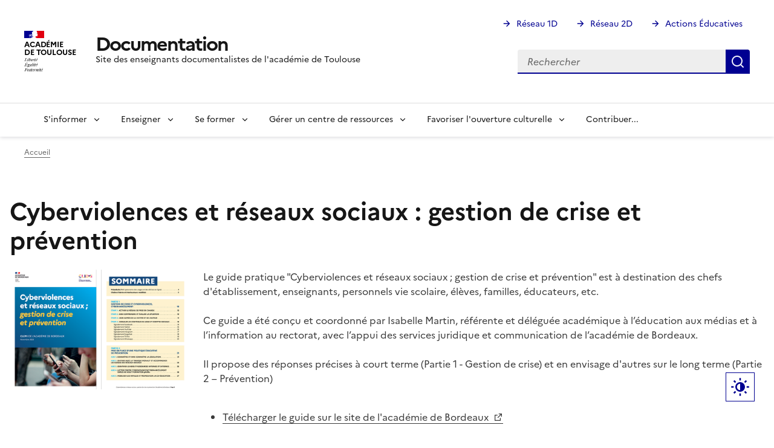

--- FILE ---
content_type: text/html; charset=UTF-8
request_url: https://pedagogie.ac-toulouse.fr/documentation/cyberviolences-et-reseaux-sociaux-gestion-de-crise-et-prevention
body_size: 10031
content:
<!DOCTYPE html>
<html lang="fr" dir="ltr" data-fr-scheme="system">
<head>
  <meta charset="utf-8" />
<noscript><style>form.antibot * :not(.antibot-message) { display: none !important; }</style>
</noscript><script>var _paq = _paq || [];(function(){var u=(("https:" == document.location.protocol) ? "https://webstat.ac-montpellier.fr/" : "https://webstat.ac-montpellier.fr/");_paq.push(["setSiteId", "402"]);_paq.push(["setTrackerUrl", u+"matomo.php"]);_paq.push(["setDoNotTrack", 1]);if (!window.matomo_search_results_active) {_paq.push(["trackPageView"]);}_paq.push(["setIgnoreClasses", ["no-tracking","colorbox"]]);_paq.push(["enableLinkTracking"]);var d=document,g=d.createElement("script"),s=d.getElementsByTagName("script")[0];g.type="text/javascript";g.defer=true;g.async=true;g.src=u+"matomo.js";s.parentNode.insertBefore(g,s);})();</script>
<meta name="Generator" content="Drupal 10 (https://www.drupal.org)" />
<meta name="MobileOptimized" content="width" />
<meta name="HandheldFriendly" content="true" />
<meta name="viewport" content="width=device-width, initial-scale=1.0" />
<meta name="format-detection" content="telephone=no,date=no,address=no,email=no,url=no" />
<style>nav#menu-main > .fr-nav__list > .fr-nav__item a[href="/documentation/"] {
          font-size: 0;
          &:after {
            box-sizing: inherit;
            content: "";
            -webkit-mask-image: url([data-uri]);
            mask-image: url([data-uri]);
            --icon-size: 1.5rem;
            background-color: currentColor;
            display: inline-block;
            flex: 0 0 auto;
            height: 1.5rem;
            height: var(--icon-size);
            -webkit-mask-size: 100% 100%;
            mask-size: 100% 100%;
            vertical-align: calc(.375em - .75rem);
            vertical-align: calc((.75em - var(--icon-size))* .5);
            width: 1.5rem;
            width: var(--icon-size);
          }</style>
<link rel="apple-touch-icon" href="/documentation/libraries/dsfr/dist/favicon/apple-touch-icon.png" />
<link rel="icon" href="/documentation/libraries/dsfr/dist/favicon/favicon.svg" type="image/svg+xml" />
<link rel="shortcut icon" href="/documentation/libraries/dsfr/dist/favicon/favicon.ico" type="image/x-icon" />
<link rel="manifest" href="/documentation/libraries/dsfr/dist/favicon/manifest.webmanifest" crossorigin="use-credentials" />
<link rel="canonical" href="https://pedagogie.ac-toulouse.fr/documentation/cyberviolences-et-reseaux-sociaux-gestion-de-crise-et-prevention" />
<link rel="shortlink" href="https://pedagogie.ac-toulouse.fr/documentation/node/774" />

  <title>Cyberviolences et réseaux sociaux  : gestion de crise et prévention | Documentation</title>
  <link rel="stylesheet" media="all" href="/documentation/core/modules/system/css/components/align.module.css?t5vkeu" />
<link rel="stylesheet" media="all" href="/documentation/core/modules/system/css/components/fieldgroup.module.css?t5vkeu" />
<link rel="stylesheet" media="all" href="/documentation/core/modules/system/css/components/container-inline.module.css?t5vkeu" />
<link rel="stylesheet" media="all" href="/documentation/core/modules/system/css/components/clearfix.module.css?t5vkeu" />
<link rel="stylesheet" media="all" href="/documentation/core/modules/system/css/components/details.module.css?t5vkeu" />
<link rel="stylesheet" media="all" href="/documentation/core/modules/system/css/components/hidden.module.css?t5vkeu" />
<link rel="stylesheet" media="all" href="/documentation/core/modules/system/css/components/item-list.module.css?t5vkeu" />
<link rel="stylesheet" media="all" href="/documentation/core/modules/system/css/components/js.module.css?t5vkeu" />
<link rel="stylesheet" media="all" href="/documentation/core/modules/system/css/components/nowrap.module.css?t5vkeu" />
<link rel="stylesheet" media="all" href="/documentation/core/modules/system/css/components/position-container.module.css?t5vkeu" />
<link rel="stylesheet" media="all" href="/documentation/core/modules/system/css/components/reset-appearance.module.css?t5vkeu" />
<link rel="stylesheet" media="all" href="/documentation/core/modules/system/css/components/resize.module.css?t5vkeu" />
<link rel="stylesheet" media="all" href="/documentation/core/modules/system/css/components/system-status-counter.css?t5vkeu" />
<link rel="stylesheet" media="all" href="/documentation/core/modules/system/css/components/system-status-report-counters.css?t5vkeu" />
<link rel="stylesheet" media="all" href="/documentation/core/modules/system/css/components/system-status-report-general-info.css?t5vkeu" />
<link rel="stylesheet" media="all" href="/documentation/core/modules/system/css/components/tablesort.module.css?t5vkeu" />
<link rel="stylesheet" media="all" href="/documentation/core/modules/filter/css/filter.caption.css?t5vkeu" />
<link rel="stylesheet" media="all" href="/documentation/core/modules/media/css/filter.caption.css?t5vkeu" />
<link rel="stylesheet" media="all" href="/documentation/modules/contrib/conditional_message/css/conditional_message.css?t5vkeu" />
<link rel="stylesheet" media="all" href="/documentation/core/modules/layout_discovery/layouts/onecol/onecol.css?t5vkeu" />
<link rel="stylesheet" media="all" href="/documentation/modules/custom/toulouse/css/cookie.css?t5vkeu" />
<link rel="stylesheet" media="all" href="/documentation/libraries/dsfr/dist/core/core.min.css?t5vkeu" />
<link rel="stylesheet" media="all" href="/documentation/themes/contrib/dsfr4drupal/css/base/core.css?t5vkeu" />
<link rel="stylesheet" media="all" href="/documentation/libraries/dsfr/dist/scheme/scheme.min.css?t5vkeu" />
<link rel="stylesheet" media="all" href="/documentation/libraries/dsfr/dist/utility/utility.min.css?t5vkeu" />
<link rel="stylesheet" media="all" href="/documentation/libraries/dsfr/dist/utility/icons/icons.min.css?t5vkeu" />
<link rel="stylesheet" media="all" href="/documentation/libraries/dsfr/dist/component/accordion/accordion.min.css?t5vkeu" />
<link rel="stylesheet" media="all" href="/documentation/libraries/dsfr/dist/component/breadcrumb/breadcrumb.min.css?t5vkeu" />
<link rel="stylesheet" media="all" href="/documentation/libraries/dsfr/dist/component/button/button.min.css?t5vkeu" />
<link rel="stylesheet" media="all" href="/documentation/libraries/dsfr/dist/component/callout/callout.min.css?t5vkeu" />
<link rel="stylesheet" media="all" href="/documentation/libraries/dsfr/dist/component/card/card.min.css?t5vkeu" />
<link rel="stylesheet" media="all" href="/documentation/libraries/dsfr/dist/component/form/form.min.css?t5vkeu" />
<link rel="stylesheet" media="all" href="/documentation/themes/contrib/dsfr4drupal/css/component/form.css?t5vkeu" />
<link rel="stylesheet" media="all" href="/documentation/libraries/dsfr/dist/component/checkbox/checkbox.min.css?t5vkeu" />
<link rel="stylesheet" media="all" href="/documentation/themes/contrib/dsfr4drupal/css/component/checkbox.css?t5vkeu" />
<link rel="stylesheet" media="all" href="/documentation/libraries/dsfr/dist/component/consent/consent.min.css?t5vkeu" />
<link rel="stylesheet" media="all" href="/documentation/libraries/dsfr/dist/component/content/content.min.css?t5vkeu" />
<link rel="stylesheet" media="all" href="/documentation/libraries/dsfr/dist/component/radio/radio.min.css?t5vkeu" />
<link rel="stylesheet" media="all" href="/documentation/themes/contrib/dsfr4drupal/css/component/radio.css?t5vkeu" />
<link rel="stylesheet" media="all" href="/documentation/libraries/dsfr/dist/component/connect/connect.min.css?t5vkeu" />
<link rel="stylesheet" media="all" href="/documentation/libraries/dsfr/dist/component/follow/follow.min.css?t5vkeu" />
<link rel="stylesheet" media="all" href="/documentation/libraries/dsfr/dist/component/link/link.min.css?t5vkeu" />
<link rel="stylesheet" media="all" href="/documentation/libraries/dsfr/dist/component/footer/footer.min.css?t5vkeu" />
<link rel="stylesheet" media="all" href="/documentation/libraries/dsfr/dist/component/header/header.min.css?t5vkeu" />
<link rel="stylesheet" media="all" href="/documentation/libraries/dsfr/dist/component/highlight/highlight.min.css?t5vkeu" />
<link rel="stylesheet" media="all" href="/documentation/libraries/dsfr/dist/component/input/input.min.css?t5vkeu" />
<link rel="stylesheet" media="all" href="/documentation/libraries/dsfr/dist/component/logo/logo.min.css?t5vkeu" />
<link rel="stylesheet" media="all" href="/documentation/libraries/dsfr/dist/component/modal/modal.min.css?t5vkeu" />
<link rel="stylesheet" media="all" href="/documentation/libraries/dsfr/dist/component/navigation/navigation.min.css?t5vkeu" />
<link rel="stylesheet" media="all" href="/documentation/libraries/dsfr/dist/component/notice/notice.min.css?t5vkeu" />
<link rel="stylesheet" media="all" href="/documentation/libraries/dsfr/dist/component/pagination/pagination.min.css?t5vkeu" />
<link rel="stylesheet" media="all" href="/documentation/libraries/dsfr/dist/component/password/password.min.css?t5vkeu" />
<link rel="stylesheet" media="all" href="/documentation/libraries/dsfr/dist/component/quote/quote.min.css?t5vkeu" />
<link rel="stylesheet" media="all" href="/documentation/libraries/dsfr/dist/component/range/range.min.css?t5vkeu" />
<link rel="stylesheet" media="all" href="/documentation/libraries/dsfr/dist/component/search/search.min.css?t5vkeu" />
<link rel="stylesheet" media="all" href="/documentation/libraries/dsfr/dist/component/segmented/segmented.min.css?t5vkeu" />
<link rel="stylesheet" media="all" href="/documentation/libraries/dsfr/dist/component/select/select.min.css?t5vkeu" />
<link rel="stylesheet" media="all" href="/documentation/libraries/dsfr/dist/component/share/share.min.css?t5vkeu" />
<link rel="stylesheet" media="all" href="/documentation/libraries/dsfr/dist/component/sidemenu/sidemenu.min.css?t5vkeu" />
<link rel="stylesheet" media="all" href="/documentation/libraries/dsfr/dist/component/skiplink/skiplink.min.css?t5vkeu" />
<link rel="stylesheet" media="all" href="/documentation/libraries/dsfr/dist/component/stepper/stepper.min.css?t5vkeu" />
<link rel="stylesheet" media="all" href="/documentation/libraries/dsfr/dist/component/summary/summary.min.css?t5vkeu" />
<link rel="stylesheet" media="all" href="/documentation/libraries/dsfr/dist/component/table/table.min.css?t5vkeu" />
<link rel="stylesheet" media="all" href="/documentation/themes/contrib/dsfr4drupal/css/component/table.css?t5vkeu" />
<link rel="stylesheet" media="all" href="/documentation/libraries/dsfr/dist/component/tag/tag.min.css?t5vkeu" />
<link rel="stylesheet" media="all" href="/documentation/libraries/dsfr/dist/component/tile/tile.min.css?t5vkeu" />
<link rel="stylesheet" media="all" href="/documentation/libraries/dsfr/dist/component/toggle/toggle.min.css?t5vkeu" />
<link rel="stylesheet" media="all" href="/documentation/libraries/dsfr/dist/component/tooltip/tooltip.min.css?t5vkeu" />
<link rel="stylesheet" media="all" href="/documentation/libraries/dsfr/dist/component/transcription/transcription.min.css?t5vkeu" />
<link rel="stylesheet" media="all" href="/documentation/libraries/dsfr/dist/component/tab/tab.min.css?t5vkeu" />
<link rel="stylesheet" media="all" href="/documentation/libraries/dsfr/dist/component/translate/translate.min.css?t5vkeu" />
<link rel="stylesheet" media="all" href="/documentation/libraries/dsfr/dist/component/alert/alert.min.css?t5vkeu" />
<link rel="stylesheet" media="all" href="/documentation/themes/contrib/dsfr4drupal/css/component/node-preview.css?t5vkeu" />
<link rel="stylesheet" media="all" href="/documentation/themes/contrib/dsfr4drupal/css/component/toolbar.css?t5vkeu" />
<link rel="stylesheet" media="all" href="/documentation/themes/contrib/dsfr4drupal/css/theme/card.css?t5vkeu" />
<link rel="stylesheet" media="all" href="/documentation/themes/contrib/dsfr4drupal/css/theme/display.button.css?t5vkeu" />
<link rel="stylesheet" media="all" href="/documentation/themes/contrib/dsfr4drupal/css/theme/pager.css?t5vkeu" />
<link rel="stylesheet" media="all" href="/documentation/themes/contrib/dsfr4drupal/css/theme/tile.css?t5vkeu" />
<link rel="stylesheet" media="all" href="/documentation/themes/contrib/dsfr4drupal/css/theme/tooltip.css?t5vkeu" />
<link rel="stylesheet" media="all" href="/documentation/themes/contrib/dsfr4drupal/css/theme/navigation.header.css?t5vkeu" />
<link rel="stylesheet" media="all" href="/documentation/themes/custom/dsfr_occitanie/css/dsfr-occitanie.css?t5vkeu" />
<link rel="stylesheet" media="all" href="/documentation/themes/custom/peda_sec/dist/css/dsfr_custom.css?t5vkeu" />
<link rel="stylesheet" media="all" href="/documentation/themes/contrib/dsfr4drupal/css/theme/tarteaucitron.css?t5vkeu" />

  
</head>
<body class="">
  <div data-component-id="dsfr4drupal:skiplinks" class="fr-skiplinks">
  <nav class="fr-container" role="navigation" aria-label="Quick access">
      <ul class="fr-skiplinks__list">
              <li>
            <a href="#main" class="fr-link">To main content</a>

        </li>
              <li>
            <a href="#menu--main" class="fr-link">Go to menu</a>

        </li>
              <li>
            <a href="#footer" class="fr-link">Go to footer</a>

        </li>
          </ul>
  </nav>
</div>


  
    <div class="dialog-off-canvas-main-canvas" data-off-canvas-main-canvas>
    
<header data-component-id="dsfr4drupal:header" class="fr-header" role="banner">
  <div class="fr-header__body">
    <div class="fr-container">
      <div class="fr-header__body-row">
        <div class="fr-header__brand fr-enlarge-link">
          <div class="fr-header__brand-top">

                        <div class="fr-header__logo">
              


<p data-component-id="dsfr4drupal:logo" class="fr-logo">
  Académie<br />
de Toulouse
</p>


            </div>

                        
                                      <div class="fr-header__navbar">
                                                                      <button type="button" class="fr-btn--search fr-btn" data-fr-opened="false" aria-controls="fr-header-1280262506--search" title="Rechercher" id="fr-header-1280262506--search-btn">
                    Rechercher
                  </button>
                                                                                      <button type="button" class="fr-btn--menu fr-btn" data-fr-opened="false" aria-controls="fr-header-1280262506--mobile-menu" title="Menu" id="fr-header-1280262506--mobile-menu-btn">
                    Menu
                  </button>
                              </div>
                      </div>

                                <div class="fr-header__service">
                                                                                                              <a href="https://pedagogie.ac-toulouse.fr/documentation/" title="Back to the homepage - Documentation - Académie de Toulouse">
                  <p class="fr-header__service-title">Documentation</p>
                </a>
                                                          <p class="fr-header__service-tagline">Site des enseignants documentalistes de l&#039;académie de Toulouse</p>
                          </div>
                  </div>

                          <div class="fr-header__tools">
                                      <div class="fr-header__tools-links">
                  
  




  


        <ul class="fr-links-group">
                    <li>
          
          <a href="https://pedagogie.ac-toulouse.fr/premier-degre" class="fr-link fr-icon-arrow-right-line">Réseau 1D</a>
        </li>
              <li>
          
          <a href="https://pedagogie.ac-toulouse.fr/second-degre" class="fr-link fr-icon-arrow-right-line">Réseau 2D</a>
        </li>
              <li>
          
          <a href="https://pedagogie.ac-toulouse.fr/actions-educatives" class="fr-link fr-icon-arrow-right-line">Actions Éducatives</a>
        </li>
          </ul>
  





  
              </div>
                                                                              <div class="fr-header__search fr-modal" id="fr-header-1280262506--search" aria-labelledby="fr-header-1280262506--search-btn">
                <div class="fr-container fr-container-lg--fluid">
                  <button type="button" class="fr-btn fr-btn--close" aria-controls="fr-header-1280262506--search" title="Close search">Fermer</button>
                  
                    
  
  <div class="search-block-form" data-drupal-selector="search-block-form" id="block-peda-sec-search" role="search">



  <form action="/documentation/search/node" method="get" id="search-block-form" accept-charset="UTF-8" class="fr-search-bar">
  
<div class="fr-input-group js-form-item form-item js-form-type-search form-item-keys js-form-item-keys form-no-label">
      <label for="edit-keys" class="visually-hidden fr-label">Rechercher</label>
  
          
<div class="fr-search-bar" id="search-dsfr-drupal-edit-keys" role="search">
    <label class="fr-label" for="edit-keys">Rechercher</label>
    <input placeholder="Rechercher"  title="Saisir les termes à rechercher." data-drupal-selector="edit-keys" type="search" id="edit-keys" name="keys" value="" size="15" maxlength="128" class="form-search fr-input"> 
    <button class="fr-btn" title="Rechercher">
        Rechercher
    </button>
</div>
    </div>
<div data-drupal-selector="edit-actions" class="form-actions js-form-wrapper form-wrapper" id="edit-actions">

  
<button data-drupal-selector="edit-submit" type="submit" id="edit-submit" value="Rechercher" class="button js-form-submit form-submit fr-btn fr-btn--secondary" title="Rechercher">
  Rechercher
</button>

</div>

</form>


  </div>


  
                </div>
              </div>
                      </div>
              </div>
    </div>
  </div>
      <div class="fr-header__menu fr-modal" id="fr-header-1280262506--mobile-menu" aria-labelledby="fr-header-1280262506--mobile-menu-btn">
      <div class="fr-container">
                        <button type="button" class="fr-btn fr-btn--close" aria-controls="fr-header-1280262506--mobile-menu" title="Close menu">Fermer</button>
        
        <div class="fr-header__menu-links"></div>
          
  




  
<nav data-component-id="dsfr_occitanie:navigation" class="fr-nav" role="navigation" aria-label="Navigation principale" id="menu-main">
  <ul class="fr-nav__list">
                              <li class="fr-nav__item">
                          
  <a href="/documentation/" class="fr-nav__link" data-drupal-link-system-path="&lt;front&gt;">Accueil</a>

                  </li>
              <li class="fr-nav__item">
                                  <button class="fr-nav__btn" aria-expanded="false"
                    aria-controls="mega-menu-2-687549742">
              <span data-href="">S&#039;informer</span>
            </button>
            <div class="fr-collapse fr-mega-menu" id="mega-menu-2-687549742" tabindex="-1">
                          <div class="fr-container fr-container--fluid fr-container-lg">
        <button class="fr-btn fr-btn--close" aria-controls="mega-menu-2-687549742" title="Fermer">Fermer</button>
        <div class="fr-grid-row fr-grid-row-lg--gutters">
                                                                                      <div  class="fr-col-12 fr-col-lg-2">
              <h5 class="fr-mega-menu__category">
                                      
  <a href="/documentation/s-informer/cadre-institutionnel" class="fr-nav__link" data-drupal-link-system-path="node/269">Cadre institutionnel</a>

                              </h5>
                                          <ul class="fr-mega-menu__list ">
                  <li>
                
  <a href="/documentation/s-informer/politique-nationale" class="fr-nav__link" data-drupal-link-system-path="node/165">Politique nationale</a>

          </li>
                  <li>
                
  <a href="/documentation/s-informer/politique-academique" class="fr-nav__link" data-drupal-link-system-path="node/164">Politique académique</a>

          </li>
              </ul>
      
                          </div>
                                              <div  class="fr-col-12 fr-col-lg-2">
              <h5 class="fr-mega-menu__category">
                                      
  <a href="/documentation/s-informer/organisation-academique" class="fr-nav__link" data-drupal-link-system-path="node/160">Organisation académique</a>

                              </h5>
                          </div>
                                              <div  class="fr-col-12 fr-col-lg-2">
              <h5 class="fr-mega-menu__category">
                                      
  <a href="/documentation/sinformer/trouver-un-partenaire" class="fr-nav__link" data-drupal-link-system-path="node/493">Partenaires</a>

                              </h5>
                          </div>
                                              <div  class="fr-col-12 fr-col-lg-2">
              <h5 class="fr-mega-menu__category">
                                      
  <a href="/documentation/sinformer/mettre-en-place-une-webradio" class="fr-nav__link" data-drupal-link-system-path="node/665">Mettre en place une webradio</a>

                              </h5>
                          </div>
                                              <div  class="fr-col-12 fr-col-lg-2">
              <h5 class="fr-mega-menu__category">
                                      
  <a href="/documentation/sinformer/veiller" class="fr-nav__link" data-drupal-link-system-path="node/582">Veiller</a>

                              </h5>
                          </div>
                  </div>
      </div>
      
            </div>
                  </li>
              <li class="fr-nav__item">
                                  <button class="fr-nav__btn" aria-expanded="false"
                    aria-controls="mega-menu-3-564112531">
              <span data-href="">Enseigner</span>
            </button>
            <div class="fr-collapse fr-mega-menu" id="mega-menu-3-564112531" tabindex="-1">
                          <div class="fr-container fr-container--fluid fr-container-lg">
        <button class="fr-btn fr-btn--close" aria-controls="mega-menu-3-564112531" title="Fermer">Fermer</button>
        <div class="fr-grid-row fr-grid-row-lg--gutters">
                                                                                      <div  class="fr-col-12 fr-col-lg-2">
              <h5 class="fr-mega-menu__category">
                                      
  <a href="/documentation/enseigner/etre-auteur-d1" class="fr-nav__link" data-drupal-link-system-path="node/171">Être auteur</a>

                              </h5>
                          </div>
                                              <div  class="fr-col-12 fr-col-lg-2">
              <h5 class="fr-mega-menu__category">
                                      
  <a href="/documentation/espaces-informationnels-et-outils-de-recherche" class="fr-nav__link" data-drupal-link-system-path="node/176">Comprendre et savoir utiliser les outils de recherche</a>

                              </h5>
                          </div>
                                              <div  class="fr-col-12 fr-col-lg-2">
              <h5 class="fr-mega-menu__category">
                                      
  <a href="/documentation/enseigner/partager-les-informations-de-facon-responsable-d3" class="fr-nav__link" data-drupal-link-system-path="node/173">Partager les informations de façon responsable</a>

                              </h5>
                          </div>
                                              <div  class="fr-col-12 fr-col-lg-2">
              <h5 class="fr-mega-menu__category">
                                      
  <a href="/documentation/enseigner/structuration-du-web-d4" class="fr-nav__link" data-drupal-link-system-path="node/174">Comprendre la structuration du web</a>

                              </h5>
                          </div>
                                              <div  class="fr-col-12 fr-col-lg-2">
              <h5 class="fr-mega-menu__category">
                                      
  <a href="/documentation/enseigner/presence-numerique-d5" class="fr-nav__link" data-drupal-link-system-path="node/175">Comprendre et construire une présence numérique</a>

                              </h5>
                          </div>
                                              <div  class="fr-col-12 fr-col-lg-2">
              <h5 class="fr-mega-menu__category">
                                      
  <a href="/documentation/argumenter" class="fr-nav__link" data-drupal-link-system-path="node/172">Argumenter</a>

                              </h5>
                          </div>
                                              <div  class="fr-col-12 fr-col-lg-2">
              <h5 class="fr-mega-menu__category">
                                      
  <a href="/documentation/enseigner/developper-les-competences-psycho-sociales-lecole" class="fr-nav__link" data-drupal-link-system-path="node/806">Développer les compétences psycho-sociales</a>

                              </h5>
                          </div>
                                              <div  class="fr-col-12 fr-col-lg-2">
              <h5 class="fr-mega-menu__category">
                                      
  <a href="/documentation/enseigner/travailler-loral" class="fr-nav__link" data-drupal-link-system-path="node/548">Travailler l&#039;oral</a>

                              </h5>
                          </div>
                                              <div  class="fr-col-12 fr-col-lg-2">
              <h5 class="fr-mega-menu__category">
                                      
  <a href="/documentation/enseigner/esprit-critique" class="fr-nav__link" data-drupal-link-system-path="node/679">Éduquer à l&#039;esprit critique</a>

                              </h5>
                          </div>
                                              <div  class="fr-col-12 fr-col-lg-2">
              <h5 class="fr-mega-menu__category">
                                      
  <a href="/documentation/enseigner/intelligence-artificielle-et-emi" class="fr-nav__link" data-drupal-link-system-path="node/784">Intelligence artificielle et EMI</a>

                              </h5>
                          </div>
                  </div>
      </div>
      
            </div>
                  </li>
              <li class="fr-nav__item">
                                  <button class="fr-nav__btn" aria-expanded="false"
                    aria-controls="mega-menu-4-1640948065">
              <span data-href="">Se former</span>
            </button>
            <div class="fr-collapse fr-mega-menu" id="mega-menu-4-1640948065" tabindex="-1">
                          <div class="fr-container fr-container--fluid fr-container-lg">
        <button class="fr-btn fr-btn--close" aria-controls="mega-menu-4-1640948065" title="Fermer">Fermer</button>
        <div class="fr-grid-row fr-grid-row-lg--gutters">
                                                                                      <div  class="fr-col-12 fr-col-lg-2">
              <h5 class="fr-mega-menu__category">
                                      
  <a href="/documentation/se-former/les-fondamentaux-du-metier" class="fr-nav__link" data-drupal-link-system-path="node/614">Les fondamentaux du métier</a>

                              </h5>
                          </div>
                                              <div  class="fr-col-12 fr-col-lg-2">
              <h5 class="fr-mega-menu__category">
                                      
  <a href="/documentation/enseigner/documents-de-reference-et-matrice-emi" class="fr-nav__link" data-drupal-link-system-path="node/155">EMI : documents de référence</a>

                              </h5>
                          </div>
                                              <div  class="fr-col-12 fr-col-lg-2">
              <h5 class="fr-mega-menu__category">
                                      
  <a href="/documentation/se-former/programme-academique-de-formation-praf-doc-2025-26" class="fr-nav__link" data-drupal-link-system-path="node/836">PRAF DOC et JFT 2025-26</a>

                              </h5>
                          </div>
                                              <div  class="fr-col-12 fr-col-lg-2">
              <h5 class="fr-mega-menu__category">
                                      
  <a href="/documentation/se-former/se-former-en-ligne" class="fr-nav__link" data-drupal-link-system-path="node/181">Se former en ligne</a>

                              </h5>
                          </div>
                                              <div  class="fr-col-12 fr-col-lg-2">
              <h5 class="fr-mega-menu__category">
                                      
  <span class="fr-nav__link">TrAAM (Travaux académiques mutualisés)</span>

                              </h5>
                                          <ul class="fr-mega-menu__list ">
                  <li>
                
  <a href="/documentation/se-former/traam-travaux-academiques-mutualises/traam-emi-synthese-2023-2024" class="fr-nav__link" data-drupal-link-system-path="node/809">TraAM EMI : synthèse 2023-2024</a>

          </li>
                  <li>
                
  <a href="/documentation/se-former/travaux-academiques-mutualises-traam-emi-2020-2021" class="fr-nav__link" data-drupal-link-system-path="node/572">TraAM EMI 2020-2021</a>

          </li>
              </ul>
      
                          </div>
                  </div>
      </div>
      
            </div>
                  </li>
              <li class="fr-nav__item">
                                  <button class="fr-nav__btn" aria-expanded="false"
                    aria-controls="mega-menu-5-886220541">
              <span data-href="/documentation/gerer-un-centre-de-ressources">Gérer un centre de ressources</span>
            </button>
            <div class="fr-collapse fr-mega-menu" id="mega-menu-5-886220541" tabindex="-1">
                          <div class="fr-container fr-container--fluid fr-container-lg">
        <button class="fr-btn fr-btn--close" aria-controls="mega-menu-5-886220541" title="Fermer">Fermer</button>
        <div class="fr-grid-row fr-grid-row-lg--gutters">
                                                                                      <div  class="fr-col-12 fr-col-lg-2">
              <h5 class="fr-mega-menu__category">
                                      
  <a href="/documentation/gerer-un-centre-de-ressources/amenager-l-espace" class="fr-nav__link" data-drupal-link-system-path="node/238">Aménager l&#039;espace</a>

                              </h5>
                          </div>
                                              <div  class="fr-col-12 fr-col-lg-2">
              <h5 class="fr-mega-menu__category">
                                      
  <a href="/documentation/mediation-des-ressources/pmb" class="fr-nav__link" data-drupal-link-system-path="node/78">Logiciels et portails documentaires</a>

                              </h5>
                          </div>
                                              <div  class="fr-col-12 fr-col-lg-2">
              <h5 class="fr-mega-menu__category">
                                      
  <a href="/documentation/gerer-un-centre-de-ressources/pour-un-cdi-ecoresponsable" class="fr-nav__link" data-drupal-link-system-path="node/710">Pour un CDI écoresponsable</a>

                              </h5>
                          </div>
                                              <div  class="fr-col-12 fr-col-lg-2">
              <h5 class="fr-mega-menu__category">
                                      
  <a href="/documentation/gerer-un-centre-de-ressources/bibliographies" class="fr-nav__link" data-drupal-link-system-path="node/511">Bibliographies</a>

                              </h5>
                          </div>
                                              <div  class="fr-col-12 fr-col-lg-2">
              <h5 class="fr-mega-menu__category">
                                      
  <a href="/documentation/gerer-un-centre-de-ressources/eduquer-par-le-jeu" class="fr-nav__link" data-drupal-link-system-path="node/237">Éduquer par le jeu</a>

                              </h5>
                          </div>
                                              <div  class="fr-col-12 fr-col-lg-2">
              <h5 class="fr-mega-menu__category">
                                      
  <a href="/documentation/gerer-un-centre-de-ressources/ent" class="fr-nav__link" data-drupal-link-system-path="node/77">ENT</a>

                              </h5>
                          </div>
                                              <div  class="fr-col-12 fr-col-lg-2">
              <h5 class="fr-mega-menu__category">
                                      
  <a href="/documentation/gerer-un-centre-de-ressources/outils-nomades" class="fr-nav__link" data-drupal-link-system-path="node/79">Outils nomades</a>

                              </h5>
                          </div>
                  </div>
      </div>
      
            </div>
                  </li>
              <li class="fr-nav__item">
                                  <button class="fr-nav__btn" aria-expanded="false"
                    aria-controls="mega-menu-6-994376401">
              <span data-href="/documentation/favoriser-l-ouverture-culturelle-0">Favoriser l&#039;ouverture culturelle</span>
            </button>
            <div class="fr-collapse fr-mega-menu" id="mega-menu-6-994376401" tabindex="-1">
                          <div class="fr-container fr-container--fluid fr-container-lg">
        <button class="fr-btn fr-btn--close" aria-controls="mega-menu-6-994376401" title="Fermer">Fermer</button>
        <div class="fr-grid-row fr-grid-row-lg--gutters">
                                                                                      <div  class="fr-col-12 fr-col-lg-3">
              <h5 class="fr-mega-menu__category">
                                      
  <a href="/documentation/favoriser-l-ouverture-culturelle/le-livre-et-la-lecture" class="fr-nav__link" data-drupal-link-system-path="node/382">Le livre et la lecture</a>

                              </h5>
                          </div>
                                              <div  class="fr-col-12 fr-col-lg-3">
              <h5 class="fr-mega-menu__category">
                                      
  <a href="/documentation/favoriser-louverture-culturelle/animations-culturelles" class="fr-nav__link" data-drupal-link-system-path="node/596">Animations culturelles</a>

                              </h5>
                          </div>
                  </div>
      </div>
      
            </div>
                  </li>
              <li class="fr-nav__item">
                          
  <a href="/documentation/form/contribuer-v8" title="Ce site est un outil de valorisation et de mutualisation des pratiques professionnelles des professeurs documentalistes de l&#039;académie de Toulouse. Le formulaire de contribution ci-dessous vous permet de contribuer en proposant vos projets, séances, expéri" class="fr-nav__link" data-drupal-link-system-path="webform/contribuer_v8">Contribuer...</a>

                  </li>
            
      </ul>
</nav>








  
      </div>
    </div>
  </header>

<div class="fr-container">
    
  
  <div id="block-peda-sec-breadcrumbs">



  <nav data-component-id="dsfr4drupal:breadcrumb" class="fr-breadcrumb" aria-label="You are here:" role="navigation">
  <button type="button" class="fr-breadcrumb__button" aria-expanded="false" aria-controls="breadcrumb-245967172">
    View breadcrumb
  </button>
  <div class="fr-collapse" id="breadcrumb-245967172">
    <ol class="fr-breadcrumb__list">
              <li>
                                                    <a class="fr-breadcrumb__link" href="/documentation/">Accueil</a>
        </li>
          </ol>
  </div>
</nav>



  </div>


  
</div>
<main id="main" role="main" class="fr-container" tabindex="-1">
    
  <div data-drupal-messages-fallback class="hidden"></div>

  <div id="block-peda-sec-pagetitle">



  
  <h1>Cyberviolences et réseaux sociaux  : gestion de crise et prévention</h1>



  </div>
  <div data-history-node-id="774">


  <div  class="layout__region layout__region--content">
    



      <div class="row two-col-left">
<div class="col-sm-3 col-md-3 col-sidebar">
  <div class="align-center">


    <div class="visually-hidden">Image</div>    <img loading="lazy" src="/documentation/sites/default/files/2023-11/cyberviolences.png" width="744" height="508" alt="cyberviolences : agir et gérer les situation de crise">



  </div>

</div>

<div class="col-sm-9 col-md-9 col-main">
<p>Le guide pratique "Cyberviolences et réseaux sociaux ; gestion de crise et prévention" est à destination des chefs d'établissement, enseignants, personnels vie scolaire, élèves, familles, éducateurs, etc.<br>
<br>
Ce guide a été conçu et coordonné par&nbsp;Isabelle Martin, référente et déléguée académique à l’éducation aux médias et à l’information au rectorat,&nbsp;avec l’appui des services juridique et communication de l’académie de Bordeaux.&nbsp;</p>

<p>Il propose des réponses précises à court terme (Partie 1 - Gestion de crise) et en envisage d'autres sur le long terme (Partie 2&nbsp;– Prévention)</p>

<ul>
	<li><a href="https://www.ac-bordeaux.fr/reseaux-sociaux-et-citoyennete-numerique" rel=" noopener" target="_blank">Télécharger le guide sur le site de l'académie de Bordeaux&nbsp;</a></li>
</ul>
</div>
</div>

<p>&nbsp;</p>






  


  </div>



  </div>


  
  <div class="clearfix"></div>
</main>

<footer data-component-id="dsfr4drupal:footer" class="fr-footer" role="contentinfo" id="footer">
    <div class="fr-container">
    <div class="fr-footer__body">
      <div class="fr-footer__brand fr-enlarge-link">
        

          
  <a href="/documentation/" title="Back to the homepage - Académie de Toulouse">

<p data-component-id="dsfr4drupal:logo" class="fr-logo">
  Académie<br />
de Toulouse
</p>

  </a>


              </div>
              <div class="fr-footer__content">
                      
  




  
    
    <ul class="fr-footer__content-list">
      
                
        <li class="fr-footer__content-item">

            <a href="http://www.ac-toulouse.fr/" title="" class="fr-footer__content-link" target="_blank">Académie de Toulouse</a>
        </li>

      
                
        <li class="fr-footer__content-item">

            <a href="http://www.education.gouv.fr/" title="" class="fr-footer__content-link" target="_blank">Ministère de l&#039;éducation nationale</a>
        </li>

      
                
        <li class="fr-footer__content-item">

            <a href="https://pedagogie.ac-toulouse.fr/" class="fr-footer__content-link" target="_blank">Portail Pédagogique Académique</a>
        </li>

          </ul>
  





  
        </div>
          </div>
    
          <div class="fr-footer__bottom">
          
  




  
    
    <ul class="fr-footer__bottom-list">
      
                
        <li class="fr-footer__bottom-item">

          

            <a href="https://pedagogie.ac-toulouse.fr/accessibilite" class="fr-footer__bottom-link" target="_blank">Accessibilité : non conforme</a>
                  </li>

      
                
        <li class="fr-footer__bottom-item">

          

            <a href="https://pedagogie.ac-toulouse.fr/mentions-legales" class="fr-footer__bottom-link" target="_blank">Mentions Légales</a>
                  </li>

      
                
        <li class="fr-footer__bottom-item">

          
            <button class="fr-footer__bottom-link gestion_cookies"
                    data-fr-opened="false"
                    aria-controls="fr-consent-modal">
              Gestion des cookies
            </button>
                  </li>

      
                
        <li class="fr-footer__bottom-item">

          

            <a href="/documentation/auth/login" class="fr-footer__bottom-link" target="_self" data-drupal-link-system-path="auth/login">Se connecter</a>
                  </li>

          </ul>
  





  
                  <div class="fr-footer__bottom-copy">
            <div><p>Sauf mention contraire, tous les textes de ce site sont sous <a href="https://github.com/etalab/licence-ouverte/blob/master/LO.md">licence etalab-2.0</a>.</p></div>
          </div>
              </div>
      </div>
</footer>


  </div>

  

      <button data-component-id="dsfr4drupal:display-button" type="button" class="fr-display-button fr-background-default--grey fr-btn fr-btn--lg fr-icon-theme-fill fr-btn--secondary" aria-controls="modal-display-settings" data-fr-opened="false">
  Paramètres d'affichage
</button>

    
  

<dialog data-component-id="dsfr4drupal:modal" id="modal-display-settings" role="dialog" aria-labelledby="modal-display-settings-title" class="fr-modal" data-fr-concealing-backdrop="true">
  <div class="fr-container fr-container--fluid fr-container-md">
    <div class="fr-grid-row fr-grid-row--center">
      <div class="fr-col-12 fr-col-md-6 fr-col-lg-4">
        <div class="fr-modal__body">
          <div class="fr-modal__header">
            <button type="button" class="fr-btn--close fr-btn" aria-controls="modal-display-settings" title="Fermer">
              Fermer
            </button>
          </div>
          <div class="fr-modal__content">
            <h1 id="modal-display-settings-title" class="fr-modal__title">
              Paramètres d'affichage
            </h1>
                <div class="fr-display">
      <fieldset class="fr-fieldset">
        <legend class="fr-fieldset__legend--regular fr-fieldset__legend">
          Choose a theme to customize the appearance of the site.
        </legend>
        <div class="fr-fieldset__element">
          <div class="fr-radio-group fr-radio-rich">
            <input value="light" type="radio" id="fr-radios-theme-light" name="fr-radios-theme">
            <label class="fr-label" for="fr-radios-theme-light">Light theme</label>
            <div class="fr-radio-rich__img">
              <svg aria-hidden="true" class="fr-artwork" viewBox="0 0 80 80" width="80px" height="80px">
                <use class="fr-artwork-decorative" href="/documentation/libraries/dsfr/dist/artwork/pictograms/environment/sun.svg#artwork-decorative"></use>
                <use class="fr-artwork-minor" href="/documentation/libraries/dsfr/dist/artwork/pictograms/environment/sun.svg#artwork-minor"></use>
                <use class="fr-artwork-major" href="/documentation/libraries/dsfr/dist/artwork/pictograms/environment/sun.svg#artwork-major"></use>
              </svg>
            </div>
          </div>
        </div>
        <div class="fr-fieldset__element">
          <div class="fr-radio-group fr-radio-rich">
            <input value="dark" type="radio" id="fr-radios-theme-dark" name="fr-radios-theme">
            <label class="fr-label" for="fr-radios-theme-dark">Dark theme</label>
            <div class="fr-radio-rich__img">
              <svg aria-hidden="true" class="fr-artwork" viewBox="0 0 80 80" width="80px" height="80px">
                <use class="fr-artwork-decorative" href="/documentation/libraries/dsfr/dist/artwork/pictograms/environment/moon.svg#artwork-decorative"></use>
                <use class="fr-artwork-minor" href="/documentation/libraries/dsfr/dist/artwork/pictograms/environment/moon.svg#artwork-minor"></use>
                <use class="fr-artwork-major" href="/documentation/libraries/dsfr/dist/artwork/pictograms/environment/moon.svg#artwork-major"></use>
              </svg>
            </div>
          </div>
        </div>
        <div class="fr-fieldset__element">
          <div class="fr-radio-group fr-radio-rich">
            <input value="system" type="radio" id="fr-radios-theme-system" name="fr-radios-theme">
            <label class="fr-label" for="fr-radios-theme-system">
              Système
              <span class="fr-hint-text">Use system settings</span>
            </label>
            <div class="fr-radio-rich__img">
              <svg aria-hidden="true" class="fr-artwork" viewBox="0 0 80 80" width="80px" height="80px">
                <use class="fr-artwork-decorative" href="/documentation/libraries/dsfr/dist/artwork/pictograms/system/system.svg#artwork-decorative"></use>
                <use class="fr-artwork-minor" href="/documentation/libraries/dsfr/dist/artwork/pictograms/system/system.svg#artwork-minor"></use>
                <use class="fr-artwork-major" href="/documentation/libraries/dsfr/dist/artwork/pictograms/system/system.svg#artwork-major"></use>
              </svg>
            </div>
          </div>
        </div>
      </fieldset>
    </div>
            </div>

                  </div>
      </div>
    </div>
  </div>
</dialog>

  
  <script type="application/json" data-drupal-selector="drupal-settings-json">{"path":{"baseUrl":"\/documentation\/","pathPrefix":"","currentPath":"node\/774","currentPathIsAdmin":false,"isFront":false,"currentLanguage":"fr"},"pluralDelimiter":"\u0003","suppressDeprecationErrors":true,"dsfr4drupal":{"production":1,"verbose":0,"level":"info"},"matomo":{"disableCookies":false,"trackMailto":true,"trackColorbox":true},"tacjs":{"dialog":{"privacyUrl":"","bodyPosition":"bottom","hashtag":"#tarteaucitron","cookieName":"documentation","orientation":"middle","groupServices":false,"serviceDefaultState":"wait","showAlertSmall":false,"cookieslist":false,"showIcon":false,"iconSrc":"","iconPosition":"BottomRight","adblocker":false,"DenyAllCta":true,"AcceptAllCta":true,"highPrivacy":true,"handleBrowserDNTRequest":false,"removeCredit":false,"moreInfoLink":true,"useExternalCss":true,"useExternalJs":true,"cookieDomain":"pedagogie.ac-toulouse.fr","readmoreLink":"","mandatory":true,"mandatoryCta":false,"closePopup":false,"customCloserId":""},"services":{"ferank":{"status":false,"languages":[],"readMore":"","readmoreLink":"","needConsent":false},"activecampaign":{"status":false,"languages":[],"readMore":"","readmoreLink":"","needConsent":false},"adform":{"status":false,"languages":[],"readMore":"","readmoreLink":"","needConsent":false},"adsense":{"status":false,"languages":[],"readMore":"","readmoreLink":"","needConsent":false},"adsenseauto":{"status":false,"languages":[],"readMore":"","readmoreLink":"","needConsent":false},"adsensesearch":{"status":false,"languages":[],"readMore":"","readmoreLink":"","needConsent":false},"adsensesearchform":{"status":false,"languages":[],"readMore":"","readmoreLink":"","needConsent":false},"adsensesearchresult":{"status":false,"languages":[],"readMore":"","readmoreLink":"","needConsent":false},"aduptech_ads":{"status":false,"languages":[],"readMore":"","readmoreLink":"","needConsent":false},"aduptech_conversion":{"status":false,"languages":[],"readMore":"","readmoreLink":"","needConsent":false},"aduptech_retargeting":{"status":false,"languages":[],"readMore":"","readmoreLink":"","needConsent":false},"affilae":{"status":false,"languages":[],"readMore":"","readmoreLink":"","needConsent":false},"amazon":{"status":false,"languages":[],"readMore":"","readmoreLink":"","needConsent":false},"antvoice":{"status":false,"languages":[],"readMore":"","readmoreLink":"","needConsent":false},"bingads":{"status":false,"languages":[],"readMore":"","readmoreLink":"","needConsent":false},"clicmanager":{"status":false,"languages":[],"readMore":"","readmoreLink":"","needConsent":false},"criteo":{"status":false,"languages":[],"readMore":"","readmoreLink":"","needConsent":false},"criteoonetag":{"status":false,"languages":[],"readMore":"","readmoreLink":"","needConsent":false},"datingaffiliation":{"status":false,"languages":[],"readMore":"","readmoreLink":"","needConsent":false},"datingaffiliationpopup":{"status":false,"languages":[],"readMore":"","readmoreLink":"","needConsent":false},"doubleclick":{"status":false,"languages":[],"readMore":"","readmoreLink":"","needConsent":false},"equativ":{"status":false,"languages":[],"readMore":"","readmoreLink":"","needConsent":false},"eskimi":{"status":false,"languages":[],"readMore":"","readmoreLink":"","needConsent":false},"ferankpub":{"status":false,"languages":[],"readMore":"","readmoreLink":"","needConsent":false},"googleads":{"status":false,"languages":[],"readMore":"","readmoreLink":"","needConsent":false},"googleadwordsconversion":{"status":false,"languages":[],"readMore":"","readmoreLink":"","needConsent":false},"googleadwordsremarketing":{"status":false,"languages":[],"readMore":"","readmoreLink":"","needConsent":false},"googlepartners":{"status":false,"languages":[],"readMore":"","readmoreLink":"","needConsent":false},"klaviyo":{"status":false,"languages":[],"readMore":"","readmoreLink":"","needConsent":false},"kwanko":{"status":false,"languages":[],"readMore":"","readmoreLink":"","needConsent":false},"leadforensics":{"status":false,"languages":[],"readMore":"","readmoreLink":"","needConsent":false},"linkedininsighttag":{"status":false,"languages":[],"readMore":"","readmoreLink":"","needConsent":false},"outbrain":{"status":false,"languages":[],"readMore":"","readmoreLink":"","needConsent":false},"outbrainamplify":{"status":false,"languages":[],"readMore":"","readmoreLink":"","needConsent":false},"pinterestpixel":{"status":false,"languages":[],"readMore":"","readmoreLink":"","needConsent":false},"prelinker":{"status":false,"languages":[],"readMore":"","readmoreLink":"","needConsent":false},"pubdirecte":{"status":false,"languages":[],"readMore":"","readmoreLink":"","needConsent":false},"shareasale":{"status":false,"languages":[],"readMore":"","readmoreLink":"","needConsent":false},"twenga":{"status":false,"languages":[],"readMore":"","readmoreLink":"","needConsent":false},"twitteruwt":{"status":false,"languages":[],"readMore":"","readmoreLink":"","needConsent":false},"vshop":{"status":false,"languages":[],"readMore":"","readmoreLink":"","needConsent":false},"xandr":{"status":false,"languages":[],"readMore":"","readmoreLink":"","needConsent":false},"xandrconversion":{"status":false,"languages":[],"readMore":"","readmoreLink":"","needConsent":false},"xandrsegment":{"status":false,"languages":[],"readMore":"","readmoreLink":"","needConsent":false},"actistat":{"status":false,"languages":[],"readMore":"","readmoreLink":"","needConsent":false},"adobeanalytics":{"status":false,"languages":[],"readMore":"","readmoreLink":"","needConsent":false},"adobeworkspace":{"status":false,"languages":[],"readMore":"","readmoreLink":"","needConsent":false},"alexa":{"status":false,"languages":[],"readMore":"","readmoreLink":"","needConsent":false},"amplitude":{"status":false,"languages":[],"readMore":"","readmoreLink":"","needConsent":false},"analytics":{"status":false,"languages":[],"readMore":"","readmoreLink":"","needConsent":false},"atinternet":{"status":false,"languages":[],"readMore":"","readmoreLink":"","needConsent":false},"clarity":{"status":false,"languages":[],"readMore":"","readmoreLink":"","needConsent":false},"clicky":{"status":false,"languages":[],"readMore":"","readmoreLink":"","needConsent":false},"compteur":{"status":false,"languages":[],"readMore":"","readmoreLink":"","needConsent":false},"contentsquare":{"status":false,"languages":[],"readMore":"","readmoreLink":"","needConsent":false},"crazyegg":{"status":false,"languages":[],"readMore":"","readmoreLink":"","needConsent":false},"etracker":{"status":false,"languages":[],"readMore":"","readmoreLink":"","needConsent":false},"eulerian":{"status":false,"languages":[],"readMore":"","readmoreLink":"","needConsent":false},"firebase":{"status":false,"languages":[],"readMore":"","readmoreLink":"","needConsent":false},"force24":{"status":false,"languages":[],"readMore":"","readmoreLink":"","needConsent":false},"freshsalescrm":{"status":false,"languages":[],"readMore":"","readmoreLink":"","needConsent":false},"gajs":{"status":false,"languages":[],"readMore":"","readmoreLink":"","needConsent":false},"getplus":{"status":false,"languages":[],"readMore":"","readmoreLink":"","needConsent":false},"getquanty":{"status":false,"languages":[],"readMore":"","readmoreLink":"","needConsent":false},"gtag":{"status":false,"languages":[],"readMore":"","readmoreLink":"","needConsent":false},"hotjar":{"status":false,"languages":[],"readMore":"","readmoreLink":"","needConsent":false},"hubspot":{"status":false,"languages":[],"readMore":"","readmoreLink":"","needConsent":false},"kameleoon":{"status":false,"languages":[],"readMore":"","readmoreLink":"","needConsent":false},"koban":{"status":false,"languages":[],"readMore":"","readmoreLink":"","needConsent":false},"leadinfo":{"status":false,"languages":[],"readMore":"","readmoreLink":"","needConsent":false},"matomo":{"status":true,"languages":[],"readMore":"","readmoreLink":"","needConsent":false},"matomocloud":{"status":false,"languages":[],"readMore":"","readmoreLink":"","needConsent":false},"mautic":{"status":false,"languages":[],"readMore":"","readmoreLink":"","needConsent":false},"metrica":{"status":false,"languages":[],"readMore":"","readmoreLink":"","needConsent":false},"microanalytics":{"status":false,"languages":[],"readMore":"","readmoreLink":"","needConsent":false},"microsoftcampaignanalytics":{"status":false,"languages":[],"readMore":"","readmoreLink":"","needConsent":false},"mixpanel":{"status":false,"languages":[],"readMore":"","readmoreLink":"","needConsent":false},"multiplegtag":{"status":false,"languages":[],"readMore":"","readmoreLink":"","needConsent":false},"openwebanalytics":{"status":false,"languages":[],"readMore":"","readmoreLink":"","needConsent":false},"pardot":{"status":false,"languages":[],"readMore":"","readmoreLink":"","needConsent":false},"pianoanalytics":{"status":false,"languages":[],"readMore":"","readmoreLink":"","needConsent":false},"piwikpro":{"status":false,"languages":[],"readMore":"","readmoreLink":"","needConsent":false},"plausible":{"status":false,"languages":[],"readMore":"","readmoreLink":"","needConsent":false},"plezi":{"status":false,"languages":[],"readMore":"","readmoreLink":"","needConsent":false},"sharpspring":{"status":false,"languages":[],"readMore":"","readmoreLink":"","needConsent":false},"shinystat":{"status":false,"languages":[],"readMore":"","readmoreLink":"","needConsent":false},"simpleanalytics":{"status":false,"languages":[],"readMore":"","readmoreLink":"","needConsent":false},"snapchat":{"status":false,"languages":[],"readMore":"","readmoreLink":"","needConsent":false},"statcounter":{"status":false,"languages":[],"readMore":"","readmoreLink":"","needConsent":false},"tiktok":{"status":false,"languages":[],"readMore":"","readmoreLink":"","needConsent":false},"userpilot":{"status":false,"languages":[],"readMore":"","readmoreLink":"","needConsent":false},"verizondottag":{"status":false,"languages":[],"readMore":"","readmoreLink":"","needConsent":false},"visiblee":{"status":false,"languages":[],"readMore":"","readmoreLink":"","needConsent":false},"visualrevenue":{"status":false,"languages":[],"readMore":"","readmoreLink":"","needConsent":false},"webmecanik":{"status":false,"languages":[],"readMore":"","readmoreLink":"","needConsent":false},"weborama":{"status":false,"languages":[],"readMore":"","readmoreLink":"","needConsent":false},"woopra":{"status":false,"languages":[],"readMore":"","readmoreLink":"","needConsent":false},"wysistat":{"status":false,"languages":[],"readMore":"","readmoreLink":"","needConsent":false},"wysistathightrack":{"status":false,"languages":[],"readMore":"","readmoreLink":"","needConsent":false},"xiti":{"status":false,"languages":[],"readMore":"","readmoreLink":"","needConsent":false},"zohopagesense":{"status":false,"languages":[],"readMore":"","readmoreLink":"","needConsent":false},"abtasty":{"status":false,"languages":[],"readMore":"","readmoreLink":"","needConsent":false},"arcio":{"status":false,"languages":[],"readMore":"","readmoreLink":"","needConsent":false},"genially":{"status":true,"languages":[],"readMore":"","readmoreLink":"","needConsent":false},"geoportail":{"status":false,"languages":[],"readMore":"","readmoreLink":"","needConsent":false},"googlefonts":{"status":false,"languages":[],"readMore":"","readmoreLink":"","needConsent":false},"googlemaps":{"status":false,"languages":[],"readMore":"","readmoreLink":"","needConsent":false},"googlemapssearch":{"status":false,"languages":[],"readMore":"","readmoreLink":"","needConsent":false},"googletagmanager":{"status":false,"languages":[],"readMore":"","readmoreLink":"","needConsent":false},"helloasso":{"status":false,"languages":[],"readMore":"","readmoreLink":"","needConsent":false},"jsapi":{"status":false,"languages":[],"readMore":"","readmoreLink":"","needConsent":false},"m6meteo":{"status":false,"languages":[],"readMore":"","readmoreLink":"","needConsent":false},"marketomunchkin":{"status":false,"languages":[],"readMore":"","readmoreLink":"","needConsent":false},"matomotm":{"status":false,"languages":[],"readMore":"","readmoreLink":"","needConsent":false},"meteofrance":{"status":false,"languages":[],"readMore":"","readmoreLink":"","needConsent":false},"mtcaptcha":{"status":false,"languages":[],"readMore":"","readmoreLink":"","needConsent":false},"multiplegoogletagmanager":{"status":false,"languages":[],"readMore":"","readmoreLink":"","needConsent":false},"myfeelback":{"status":false,"languages":[],"readMore":"","readmoreLink":"","needConsent":false},"onesignal":{"status":false,"languages":[],"readMore":"","readmoreLink":"","needConsent":false},"openstreetmap":{"status":false,"languages":[],"readMore":"","readmoreLink":"","needConsent":false},"pingdom":{"status":false,"languages":[],"readMore":"","readmoreLink":"","needConsent":false},"recaptcha":{"status":false,"languages":[],"readMore":"","readmoreLink":"","needConsent":false},"stonly":{"status":false,"languages":[],"readMore":"","readmoreLink":"","needConsent":false},"tagcommander":{"status":false,"languages":[],"readMore":"","readmoreLink":"","needConsent":false},"timelinejs":{"status":false,"languages":[],"readMore":"","readmoreLink":"","needConsent":false},"twitterwidgetsapi":{"status":true,"languages":[],"readMore":"","readmoreLink":"","needConsent":false},"typekit":{"status":false,"languages":[],"readMore":"","readmoreLink":"","needConsent":false},"disqus":{"status":false,"languages":[],"readMore":"","readmoreLink":"","needConsent":false},"facebookcomment":{"status":false,"languages":[],"readMore":"","readmoreLink":"","needConsent":false},"activecampaignvgo":{"status":false,"languages":[],"readMore":"","readmoreLink":"","needConsent":false},"calendly":{"status":false,"languages":[],"readMore":"","readmoreLink":"","needConsent":false},"collectchat":{"status":false,"languages":[],"readMore":"","readmoreLink":"","needConsent":false},"crisp":{"status":false,"languages":[],"readMore":"","readmoreLink":"","needConsent":false},"faciliti":{"status":false,"languages":[],"readMore":"","readmoreLink":"","needConsent":false},"gagenda":{"status":false,"languages":[],"readMore":"","readmoreLink":"","needConsent":false},"gallica":{"status":false,"languages":[],"readMore":"","readmoreLink":"","needConsent":false},"gdocs":{"status":false,"languages":[],"readMore":"","readmoreLink":"","needConsent":false},"gforms":{"status":false,"languages":[],"readMore":"","readmoreLink":"","needConsent":false},"googlesignin":{"status":false,"languages":[],"readMore":"","readmoreLink":"","needConsent":false},"goptimize":{"status":false,"languages":[],"readMore":"","readmoreLink":"","needConsent":false},"gsheets":{"status":false,"languages":[],"readMore":"","readmoreLink":"","needConsent":false},"gslides":{"status":false,"languages":[],"readMore":"","readmoreLink":"","needConsent":false},"hcaptcha":{"status":false,"languages":[],"readMore":"","readmoreLink":"","needConsent":false},"maps_noapi":{"status":false,"languages":[],"readMore":"","readmoreLink":"","needConsent":false},"posthog":{"status":false,"languages":[],"readMore":"","readmoreLink":"","needConsent":false},"robofabrica":{"status":false,"languages":[],"readMore":"","readmoreLink":"","needConsent":false},"sendinblue":{"status":false,"languages":[],"readMore":"","readmoreLink":"","needConsent":false},"serviceperso":{"status":false,"languages":[],"readMore":"","readmoreLink":"","needConsent":false},"tolkai":{"status":false,"languages":[],"readMore":"","readmoreLink":"","needConsent":false},"trustpilot":{"status":false,"languages":[],"readMore":"","readmoreLink":"","needConsent":false},"ubib":{"status":false,"languages":[],"readMore":"","readmoreLink":"","needConsent":false},"addthis":{"status":false,"languages":[],"readMore":"","readmoreLink":"","needConsent":false},"addtoanyfeed":{"status":false,"languages":[],"readMore":"","readmoreLink":"","needConsent":false},"addtoanyshare":{"status":false,"languages":[],"readMore":"","readmoreLink":"","needConsent":false},"discord":{"status":false,"languages":[],"readMore":"","readmoreLink":"","needConsent":false},"ekomi":{"status":false,"languages":[],"readMore":"","readmoreLink":"","needConsent":false},"facebook":{"status":false,"languages":[],"readMore":"","readmoreLink":"","needConsent":false},"facebookcustomerchat":{"status":false,"languages":[],"readMore":"","readmoreLink":"","needConsent":false},"facebooklikebox":{"status":false,"languages":[],"readMore":"","readmoreLink":"","needConsent":false},"facebookpixel":{"status":false,"languages":[],"readMore":"","readmoreLink":"","needConsent":false},"facebookpost":{"status":false,"languages":[],"readMore":"","readmoreLink":"","needConsent":false},"gplus":{"status":false,"languages":[],"readMore":"","readmoreLink":"","needConsent":false},"gplusbadge":{"status":false,"languages":[],"readMore":"","readmoreLink":"","needConsent":false},"instagram":{"status":false,"languages":[],"readMore":"","readmoreLink":"","needConsent":false},"linkedin":{"status":false,"languages":[],"readMore":"","readmoreLink":"","needConsent":false},"pinterest":{"status":false,"languages":[],"readMore":"","readmoreLink":"","needConsent":false},"shareaholic":{"status":false,"languages":[],"readMore":"","readmoreLink":"","needConsent":false},"sharethis":{"status":false,"languages":[],"readMore":"","readmoreLink":"","needConsent":false},"sharethissticky":{"status":false,"languages":[],"readMore":"","readmoreLink":"","needConsent":false},"twitter":{"status":true,"languages":[],"readMore":"","readmoreLink":"","needConsent":false},"twitterembed":{"status":true,"languages":[],"readMore":"","readmoreLink":"","needConsent":false},"twittertimeline":{"status":true,"languages":[],"readMore":"","readmoreLink":"","needConsent":false},"elfsight":{"status":false,"languages":[],"readMore":"","readmoreLink":"","needConsent":false},"intercomChat":{"status":false,"languages":[],"readMore":"","readmoreLink":"","needConsent":false},"purechat":{"status":false,"languages":[],"readMore":"","readmoreLink":"","needConsent":false},"smartsupp":{"status":false,"languages":[],"readMore":"","readmoreLink":"","needConsent":false},"studizz":{"status":false,"languages":[],"readMore":"","readmoreLink":"","needConsent":false},"tawkto":{"status":false,"languages":[],"readMore":"","readmoreLink":"","needConsent":false},"userlike":{"status":false,"languages":[],"readMore":"","readmoreLink":"","needConsent":false},"uservoice":{"status":false,"languages":[],"readMore":"","readmoreLink":"","needConsent":false},"zopim":{"status":false,"languages":[],"readMore":"","readmoreLink":"","needConsent":false},"acast":{"status":false,"languages":[],"readMore":"","readmoreLink":"","needConsent":false},"archive":{"status":false,"languages":[],"readMore":"","readmoreLink":"","needConsent":false},"artetv":{"status":false,"languages":[],"readMore":"","readmoreLink":"","needConsent":false},"ausha":{"status":false,"languages":[],"readMore":"","readmoreLink":"","needConsent":false},"bandcamp":{"status":false,"languages":[],"readMore":"","readmoreLink":"","needConsent":false},"calameo":{"status":false,"languages":[],"readMore":"","readmoreLink":"","needConsent":false},"canalu":{"status":false,"languages":[],"readMore":"","readmoreLink":"","needConsent":false},"dailymotion":{"status":true,"languages":[],"readMore":"","readmoreLink":"","needConsent":false},"deezer":{"status":false,"languages":[],"readMore":"","readmoreLink":"","needConsent":false},"fculture":{"status":false,"languages":[],"readMore":"","readmoreLink":"","needConsent":false},"issuu":{"status":false,"languages":[],"readMore":"","readmoreLink":"","needConsent":false},"mixcloud":{"status":false,"languages":[],"readMore":"","readmoreLink":"","needConsent":false},"playplay":{"status":false,"languages":[],"readMore":"","readmoreLink":"","needConsent":false},"podcloud":{"status":false,"languages":[],"readMore":"","readmoreLink":"","needConsent":false},"prezi":{"status":false,"languages":[],"readMore":"","readmoreLink":"","needConsent":false},"slideshare":{"status":false,"languages":[],"readMore":"","readmoreLink":"","needConsent":false},"soundcloud":{"status":false,"languages":[],"readMore":"","readmoreLink":"","needConsent":false},"spotify":{"status":false,"languages":[],"readMore":"","readmoreLink":"","needConsent":false},"tiktokvideo":{"status":false,"languages":[],"readMore":"","readmoreLink":"","needConsent":false},"twitch":{"status":false,"languages":[],"readMore":"","readmoreLink":"","needConsent":false},"videas":{"status":false,"languages":[],"readMore":"","readmoreLink":"","needConsent":false},"vimeo":{"status":true,"languages":[],"readMore":"","readmoreLink":"","needConsent":false},"webtvnu":{"status":false,"languages":[],"readMore":"","readmoreLink":"","needConsent":false},"youtube":{"status":true,"languages":[],"readMore":"","readmoreLink":"","needConsent":false},"youtubeapi":{"status":true,"languages":[],"readMore":"","readmoreLink":"","needConsent":false},"pearltrees":{"status":true,"languages":[],"readMore":"","readmoreLink":"","needConsent":false}},"user":[],"texts":null,"expire":null},"ajaxTrustedUrl":{"\/documentation\/search\/node":true},"user":{"uid":0,"permissionsHash":"0be2be274ca75830ad7fc652433e76da408d7d20730d0b36f001bba518523ad2"}}</script>
<script src="/documentation/libraries/dsfr/dist/core/core.module.min.js?v=1.14.2" type="module"></script>
<script src="/documentation/libraries/dsfr/dist/component/breadcrumb/breadcrumb.module.min.js?t5vkeu" type="module"></script>
<script src="/documentation/libraries/dsfr/dist/scheme/scheme.module.min.js?t5vkeu" type="module"></script>
<script src="/documentation/libraries/dsfr/dist/component/display/display.module.min.js?t5vkeu" type="module"></script>
<script src="/documentation/libraries/dsfr/dist/component/modal/modal.module.min.js?t5vkeu" type="module"></script>
<script src="/documentation/libraries/dsfr/dist/component/navigation/navigation.module.min.js?t5vkeu" type="module"></script>
<script src="/documentation/libraries/dsfr/dist/component/password/password.module.min.js?t5vkeu" type="module"></script>
<script src="/documentation/libraries/dsfr/dist/component/range/range.module.min.js?t5vkeu" type="module"></script>
<script src="/documentation/libraries/dsfr/dist/component/segmented/segmented.module.min.js?t5vkeu" type="module"></script>
<script src="/documentation/libraries/dsfr/dist/component/sidemenu/sidemenu.module.min.js?t5vkeu" type="module"></script>
<script src="/documentation/libraries/dsfr/dist/component/table/table.module.min.js?t5vkeu" type="module"></script>
<script src="/documentation/libraries/dsfr/dist/component/tag/tag.module.min.js?t5vkeu" type="module"></script>
<script src="/documentation/libraries/dsfr/dist/component/toggle/toggle.module.min.js?t5vkeu" type="module"></script>
<script src="/documentation/libraries/dsfr/dist/component/tooltip/tooltip.module.min.js?t5vkeu" type="module"></script>
<script src="/documentation/libraries/dsfr/dist/component/transcription/transcription.module.min.js?t5vkeu" type="module"></script>
<script src="/documentation/libraries/dsfr/dist/component/tab/tab.module.min.js?t5vkeu" type="module"></script>
<script src="/documentation/core/assets/vendor/jquery/jquery.min.js?v=3.7.1"></script>
<script src="/documentation/core/assets/vendor/once/once.min.js?v=1.0.1"></script>
<script src="/documentation/sites/default/files/languages/fr_ZsSaDa7nBAaJWIYSK5vTP_gg7HKfvxurYE_MMb2m-M8.js?t5vkeu"></script>
<script src="/documentation/core/misc/drupalSettingsLoader.js?v=10.5.6"></script>
<script src="/documentation/core/misc/drupal.js?v=10.5.6"></script>
<script src="/documentation/core/misc/drupal.init.js?v=10.5.6"></script>
<script src="/documentation/modules/contrib/conditional_message/js/conditional_message.js?t5vkeu"></script>
<script src="/documentation/modules/contrib/matomo/js/matomo.js?v=10.5.6"></script>
<script src="/documentation/themes/contrib/dsfr4drupal/js/core.js?v=1.14.2"></script>
<script src="/documentation/themes/contrib/dsfr4drupal/js/accordion.js?t5vkeu"></script>
<script src="/documentation/themes/contrib/dsfr4drupal/js/header.mobile.js?t5vkeu"></script>
<script src="/documentation/themes/contrib/dsfr4drupal/js/messages.js?t5vkeu"></script>
<script src="/documentation/themes/custom/dsfr_occitanie/js/dsfr_occitanie.js?t5vkeu"></script>
<script src="/documentation/themes/custom/peda_sec/js/peda_sec.js?t5vkeu"></script>
<script src="/documentation/modules/contrib/tacjs/assets/vendor/tarteaucitron.js/tarteaucitron.js?v=1.20.0"></script>
<script src="/documentation/modules/contrib/tacjs/assets/vendor/tarteaucitron.js/tarteaucitron.services.js?v=1.20.0"></script>
<script src="/documentation/themes/contrib/dsfr4drupal/js/tarteaucitron.js?t5vkeu"></script>
<script src="/documentation/modules/contrib/tacjs/js/main.js?t5vkeu"></script>
<script src="/documentation/modules/contrib/tacjs/assets/vendor/tarteaucitron.js/lang/tarteaucitron.fr.js?t5vkeu"></script>
<script src="/documentation/modules/custom/toulouse/js/cookie.js?t5vkeu"></script>

</body>
</html>


--- FILE ---
content_type: text/css
request_url: https://pedagogie.ac-toulouse.fr/documentation/modules/custom/toulouse/css/cookie.css?t5vkeu
body_size: 99
content:
.toulouse-cookie-wrapper .content{ display:none; }
.toulouse-cookie-wrapper.enabled .content{ display:block; }
.toulouse-cookie-wrapper.enabled .noscript{ display:none; }


--- FILE ---
content_type: text/css
request_url: https://pedagogie.ac-toulouse.fr/documentation/themes/contrib/dsfr4drupal/css/base/core.css?t5vkeu
body_size: 124
content:
/**
 * @file
 * Extends core styling.
 */

/* Fix "start" attribute management. */
ol[start] {
  counter-reset: none;
}


--- FILE ---
content_type: text/css
request_url: https://pedagogie.ac-toulouse.fr/documentation/libraries/dsfr/dist/utility/icons/icons.min.css?t5vkeu
body_size: 28346
content:
/*!
 * DSFR v1.14.2 | SPDX-License-Identifier: MIT | License-Filename: LICENSE.md | restricted use (see terms and conditions)
 */.fr-icon-arrow-down-circle-fill:after,.fr-icon-arrow-down-circle-fill:before{-webkit-mask-image:url(../../icons/arrows/arrow-down-circle-fill.svg);mask-image:url(../../icons/arrows/arrow-down-circle-fill.svg)}.fr-icon-arrow-down-circle-line:after,.fr-icon-arrow-down-circle-line:before{-webkit-mask-image:url(../../icons/arrows/arrow-down-circle-line.svg);mask-image:url(../../icons/arrows/arrow-down-circle-line.svg)}.fr-icon-arrow-down-fill:after,.fr-icon-arrow-down-fill:before{-webkit-mask-image:url(../../icons/arrows/arrow-down-fill.svg);mask-image:url(../../icons/arrows/arrow-down-fill.svg)}.fr-icon-arrow-down-line:after,.fr-icon-arrow-down-line:before{-webkit-mask-image:url(../../icons/arrows/arrow-down-line.svg);mask-image:url(../../icons/arrows/arrow-down-line.svg)}.fr-icon-arrow-down-s-fill:after,.fr-icon-arrow-down-s-fill:before{-webkit-mask-image:url(../../icons/arrows/arrow-down-s-fill.svg);mask-image:url(../../icons/arrows/arrow-down-s-fill.svg)}.fr-icon-arrow-down-s-line:after,.fr-icon-arrow-down-s-line:before{-webkit-mask-image:url(../../icons/arrows/arrow-down-s-line.svg);mask-image:url(../../icons/arrows/arrow-down-s-line.svg)}.fr-icon-arrow-go-back-fill:after,.fr-icon-arrow-go-back-fill:before{-webkit-mask-image:url(../../icons/arrows/arrow-go-back-fill.svg);mask-image:url(../../icons/arrows/arrow-go-back-fill.svg)}.fr-icon-arrow-go-back-line:after,.fr-icon-arrow-go-back-line:before{-webkit-mask-image:url(../../icons/arrows/arrow-go-back-line.svg);mask-image:url(../../icons/arrows/arrow-go-back-line.svg)}.fr-icon-arrow-go-forward-fill:after,.fr-icon-arrow-go-forward-fill:before{-webkit-mask-image:url(../../icons/arrows/arrow-go-forward-fill.svg);mask-image:url(../../icons/arrows/arrow-go-forward-fill.svg)}.fr-icon-arrow-go-forward-line:after,.fr-icon-arrow-go-forward-line:before{-webkit-mask-image:url(../../icons/arrows/arrow-go-forward-line.svg);mask-image:url(../../icons/arrows/arrow-go-forward-line.svg)}.fr-icon-arrow-left-circle-fill:after,.fr-icon-arrow-left-circle-fill:before{-webkit-mask-image:url(../../icons/arrows/arrow-left-circle-fill.svg);mask-image:url(../../icons/arrows/arrow-left-circle-fill.svg)}.fr-icon-arrow-left-circle-line:after,.fr-icon-arrow-left-circle-line:before{-webkit-mask-image:url(../../icons/arrows/arrow-left-circle-line.svg);mask-image:url(../../icons/arrows/arrow-left-circle-line.svg)}.fr-icon-arrow-left-down-fill:after,.fr-icon-arrow-left-down-fill:before{-webkit-mask-image:url(../../icons/arrows/arrow-left-down-fill.svg);mask-image:url(../../icons/arrows/arrow-left-down-fill.svg)}.fr-icon-arrow-left-down-line:after,.fr-icon-arrow-left-down-line:before{-webkit-mask-image:url(../../icons/arrows/arrow-left-down-line.svg);mask-image:url(../../icons/arrows/arrow-left-down-line.svg)}.fr-icon-arrow-left-fill:after,.fr-icon-arrow-left-fill:before{-webkit-mask-image:url(../../icons/arrows/arrow-left-fill.svg);mask-image:url(../../icons/arrows/arrow-left-fill.svg)}.fr-icon-arrow-left-line:after,.fr-icon-arrow-left-line:before{-webkit-mask-image:url(../../icons/arrows/arrow-left-line.svg);mask-image:url(../../icons/arrows/arrow-left-line.svg)}.fr-icon-arrow-left-right-fill:after,.fr-icon-arrow-left-right-fill:before{-webkit-mask-image:url(../../icons/arrows/arrow-left-right-fill.svg);mask-image:url(../../icons/arrows/arrow-left-right-fill.svg)}.fr-icon-arrow-left-right-line:after,.fr-icon-arrow-left-right-line:before{-webkit-mask-image:url(../../icons/arrows/arrow-left-right-line.svg);mask-image:url(../../icons/arrows/arrow-left-right-line.svg)}.fr-icon-arrow-left-s-fill:after,.fr-icon-arrow-left-s-fill:before{-webkit-mask-image:url(../../icons/arrows/arrow-left-s-fill.svg);mask-image:url(../../icons/arrows/arrow-left-s-fill.svg)}.fr-icon-arrow-left-s-line:after,.fr-icon-arrow-left-s-line:before{-webkit-mask-image:url(../../icons/arrows/arrow-left-s-line.svg);mask-image:url(../../icons/arrows/arrow-left-s-line.svg)}.fr-icon-arrow-left-up-fill:after,.fr-icon-arrow-left-up-fill:before{-webkit-mask-image:url(../../icons/arrows/arrow-left-up-fill.svg);mask-image:url(../../icons/arrows/arrow-left-up-fill.svg)}.fr-icon-arrow-left-up-line:after,.fr-icon-arrow-left-up-line:before{-webkit-mask-image:url(../../icons/arrows/arrow-left-up-line.svg);mask-image:url(../../icons/arrows/arrow-left-up-line.svg)}.fr-icon-arrow-right-circle-fill:after,.fr-icon-arrow-right-circle-fill:before{-webkit-mask-image:url(../../icons/arrows/arrow-right-circle-fill.svg);mask-image:url(../../icons/arrows/arrow-right-circle-fill.svg)}.fr-icon-arrow-right-circle-line:after,.fr-icon-arrow-right-circle-line:before{-webkit-mask-image:url(../../icons/arrows/arrow-right-circle-line.svg);mask-image:url(../../icons/arrows/arrow-right-circle-line.svg)}.fr-icon-arrow-right-down-fill:after,.fr-icon-arrow-right-down-fill:before{-webkit-mask-image:url(../../icons/arrows/arrow-right-down-fill.svg);mask-image:url(../../icons/arrows/arrow-right-down-fill.svg)}.fr-icon-arrow-right-down-line:after,.fr-icon-arrow-right-down-line:before{-webkit-mask-image:url(../../icons/arrows/arrow-right-down-line.svg);mask-image:url(../../icons/arrows/arrow-right-down-line.svg)}.fr-icon-arrow-right-fill:after,.fr-icon-arrow-right-fill:before{-webkit-mask-image:url(../../icons/arrows/arrow-right-fill.svg);mask-image:url(../../icons/arrows/arrow-right-fill.svg)}.fr-icon-arrow-right-line:after,.fr-icon-arrow-right-line:before{-webkit-mask-image:url(../../icons/arrows/arrow-right-line.svg);mask-image:url(../../icons/arrows/arrow-right-line.svg)}.fr-icon-arrow-right-s-fill:after,.fr-icon-arrow-right-s-fill:before{-webkit-mask-image:url(../../icons/arrows/arrow-right-s-fill.svg);mask-image:url(../../icons/arrows/arrow-right-s-fill.svg)}.fr-icon-arrow-right-s-line:after,.fr-icon-arrow-right-s-line:before{-webkit-mask-image:url(../../icons/arrows/arrow-right-s-line.svg);mask-image:url(../../icons/arrows/arrow-right-s-line.svg)}.fr-icon-arrow-right-up-fill:after,.fr-icon-arrow-right-up-fill:before{-webkit-mask-image:url(../../icons/arrows/arrow-right-up-fill.svg);mask-image:url(../../icons/arrows/arrow-right-up-fill.svg)}.fr-icon-arrow-right-up-line:after,.fr-icon-arrow-right-up-line:before{-webkit-mask-image:url(../../icons/arrows/arrow-right-up-line.svg);mask-image:url(../../icons/arrows/arrow-right-up-line.svg)}.fr-icon-arrow-turn-back-fill:after,.fr-icon-arrow-turn-back-fill:before{-webkit-mask-image:url(../../icons/arrows/arrow-turn-back-fill.svg);mask-image:url(../../icons/arrows/arrow-turn-back-fill.svg)}.fr-icon-arrow-turn-back-line:after,.fr-icon-arrow-turn-back-line:before{-webkit-mask-image:url(../../icons/arrows/arrow-turn-back-line.svg);mask-image:url(../../icons/arrows/arrow-turn-back-line.svg)}.fr-icon-arrow-turn-forward-fill:after,.fr-icon-arrow-turn-forward-fill:before{-webkit-mask-image:url(../../icons/arrows/arrow-turn-forward-fill.svg);mask-image:url(../../icons/arrows/arrow-turn-forward-fill.svg)}.fr-icon-arrow-turn-forward-line:after,.fr-icon-arrow-turn-forward-line:before{-webkit-mask-image:url(../../icons/arrows/arrow-turn-forward-line.svg);mask-image:url(../../icons/arrows/arrow-turn-forward-line.svg)}.fr-icon-arrow-up-circle-fill:after,.fr-icon-arrow-up-circle-fill:before{-webkit-mask-image:url(../../icons/arrows/arrow-up-circle-fill.svg);mask-image:url(../../icons/arrows/arrow-up-circle-fill.svg)}.fr-icon-arrow-up-circle-line:after,.fr-icon-arrow-up-circle-line:before{-webkit-mask-image:url(../../icons/arrows/arrow-up-circle-line.svg);mask-image:url(../../icons/arrows/arrow-up-circle-line.svg)}.fr-icon-arrow-up-down-fill:after,.fr-icon-arrow-up-down-fill:before{-webkit-mask-image:url(../../icons/arrows/arrow-up-down-fill.svg);mask-image:url(../../icons/arrows/arrow-up-down-fill.svg)}.fr-icon-arrow-up-down-line:after,.fr-icon-arrow-up-down-line:before{-webkit-mask-image:url(../../icons/arrows/arrow-up-down-line.svg);mask-image:url(../../icons/arrows/arrow-up-down-line.svg)}.fr-icon-arrow-up-fill:after,.fr-icon-arrow-up-fill:before{-webkit-mask-image:url(../../icons/arrows/arrow-up-fill.svg);mask-image:url(../../icons/arrows/arrow-up-fill.svg)}.fr-icon-arrow-up-line:after,.fr-icon-arrow-up-line:before{-webkit-mask-image:url(../../icons/arrows/arrow-up-line.svg);mask-image:url(../../icons/arrows/arrow-up-line.svg)}.fr-icon-arrow-up-s-fill:after,.fr-icon-arrow-up-s-fill:before{-webkit-mask-image:url(../../icons/arrows/arrow-up-s-fill.svg);mask-image:url(../../icons/arrows/arrow-up-s-fill.svg)}.fr-icon-arrow-up-s-line:after,.fr-icon-arrow-up-s-line:before{-webkit-mask-image:url(../../icons/arrows/arrow-up-s-line.svg);mask-image:url(../../icons/arrows/arrow-up-s-line.svg)}.fr-icon-contract-left-fill:after,.fr-icon-contract-left-fill:before{-webkit-mask-image:url(../../icons/arrows/contract-left-fill.svg);mask-image:url(../../icons/arrows/contract-left-fill.svg)}.fr-icon-contract-left-line:after,.fr-icon-contract-left-line:before{-webkit-mask-image:url(../../icons/arrows/contract-left-line.svg);mask-image:url(../../icons/arrows/contract-left-line.svg)}.fr-icon-contract-left-right-fill:after,.fr-icon-contract-left-right-fill:before{-webkit-mask-image:url(../../icons/arrows/contract-left-right-fill.svg);mask-image:url(../../icons/arrows/contract-left-right-fill.svg)}.fr-icon-contract-left-right-line:after,.fr-icon-contract-left-right-line:before{-webkit-mask-image:url(../../icons/arrows/contract-left-right-line.svg);mask-image:url(../../icons/arrows/contract-left-right-line.svg)}.fr-icon-contract-right-fill:after,.fr-icon-contract-right-fill:before{-webkit-mask-image:url(../../icons/arrows/contract-right-fill.svg);mask-image:url(../../icons/arrows/contract-right-fill.svg)}.fr-icon-contract-right-line:after,.fr-icon-contract-right-line:before{-webkit-mask-image:url(../../icons/arrows/contract-right-line.svg);mask-image:url(../../icons/arrows/contract-right-line.svg)}.fr-icon-contract-up-down-fill:after,.fr-icon-contract-up-down-fill:before{-webkit-mask-image:url(../../icons/arrows/contract-up-down-fill.svg);mask-image:url(../../icons/arrows/contract-up-down-fill.svg)}.fr-icon-contract-up-down-line:after,.fr-icon-contract-up-down-line:before{-webkit-mask-image:url(../../icons/arrows/contract-up-down-line.svg);mask-image:url(../../icons/arrows/contract-up-down-line.svg)}.fr-icon-corner-down-left-fill:after,.fr-icon-corner-down-left-fill:before{-webkit-mask-image:url(../../icons/arrows/corner-down-left-fill.svg);mask-image:url(../../icons/arrows/corner-down-left-fill.svg)}.fr-icon-corner-down-left-line:after,.fr-icon-corner-down-left-line:before{-webkit-mask-image:url(../../icons/arrows/corner-down-left-line.svg);mask-image:url(../../icons/arrows/corner-down-left-line.svg)}.fr-icon-corner-down-right-fill:after,.fr-icon-corner-down-right-fill:before{-webkit-mask-image:url(../../icons/arrows/corner-down-right-fill.svg);mask-image:url(../../icons/arrows/corner-down-right-fill.svg)}.fr-icon-corner-down-right-line:after,.fr-icon-corner-down-right-line:before{-webkit-mask-image:url(../../icons/arrows/corner-down-right-line.svg);mask-image:url(../../icons/arrows/corner-down-right-line.svg)}.fr-icon-corner-left-down-fill:after,.fr-icon-corner-left-down-fill:before{-webkit-mask-image:url(../../icons/arrows/corner-left-down-fill.svg);mask-image:url(../../icons/arrows/corner-left-down-fill.svg)}.fr-icon-corner-left-down-line:after,.fr-icon-corner-left-down-line:before{-webkit-mask-image:url(../../icons/arrows/corner-left-down-line.svg);mask-image:url(../../icons/arrows/corner-left-down-line.svg)}.fr-icon-corner-left-up-fill:after,.fr-icon-corner-left-up-fill:before{-webkit-mask-image:url(../../icons/arrows/corner-left-up-fill.svg);mask-image:url(../../icons/arrows/corner-left-up-fill.svg)}.fr-icon-corner-left-up-line:after,.fr-icon-corner-left-up-line:before{-webkit-mask-image:url(../../icons/arrows/corner-left-up-line.svg);mask-image:url(../../icons/arrows/corner-left-up-line.svg)}.fr-icon-corner-right-down-fill:after,.fr-icon-corner-right-down-fill:before{-webkit-mask-image:url(../../icons/arrows/corner-right-down-fill.svg);mask-image:url(../../icons/arrows/corner-right-down-fill.svg)}.fr-icon-corner-right-down-line:after,.fr-icon-corner-right-down-line:before{-webkit-mask-image:url(../../icons/arrows/corner-right-down-line.svg);mask-image:url(../../icons/arrows/corner-right-down-line.svg)}.fr-icon-corner-right-up-fill:after,.fr-icon-corner-right-up-fill:before{-webkit-mask-image:url(../../icons/arrows/corner-right-up-fill.svg);mask-image:url(../../icons/arrows/corner-right-up-fill.svg)}.fr-icon-corner-right-up-line:after,.fr-icon-corner-right-up-line:before{-webkit-mask-image:url(../../icons/arrows/corner-right-up-line.svg);mask-image:url(../../icons/arrows/corner-right-up-line.svg)}.fr-icon-corner-up-left-fill:after,.fr-icon-corner-up-left-fill:before{-webkit-mask-image:url(../../icons/arrows/corner-up-left-fill.svg);mask-image:url(../../icons/arrows/corner-up-left-fill.svg)}.fr-icon-corner-up-left-line:after,.fr-icon-corner-up-left-line:before{-webkit-mask-image:url(../../icons/arrows/corner-up-left-line.svg);mask-image:url(../../icons/arrows/corner-up-left-line.svg)}.fr-icon-corner-up-right-fill:after,.fr-icon-corner-up-right-fill:before{-webkit-mask-image:url(../../icons/arrows/corner-up-right-fill.svg);mask-image:url(../../icons/arrows/corner-up-right-fill.svg)}.fr-icon-corner-up-right-line:after,.fr-icon-corner-up-right-line:before{-webkit-mask-image:url(../../icons/arrows/corner-up-right-line.svg);mask-image:url(../../icons/arrows/corner-up-right-line.svg)}.fr-icon-expand-left-fill:after,.fr-icon-expand-left-fill:before{-webkit-mask-image:url(../../icons/arrows/expand-left-fill.svg);mask-image:url(../../icons/arrows/expand-left-fill.svg)}.fr-icon-expand-left-line:after,.fr-icon-expand-left-line:before{-webkit-mask-image:url(../../icons/arrows/expand-left-line.svg);mask-image:url(../../icons/arrows/expand-left-line.svg)}.fr-icon-expand-left-right-fill:after,.fr-icon-expand-left-right-fill:before{-webkit-mask-image:url(../../icons/arrows/expand-left-right-fill.svg);mask-image:url(../../icons/arrows/expand-left-right-fill.svg)}.fr-icon-expand-left-right-line:after,.fr-icon-expand-left-right-line:before{-webkit-mask-image:url(../../icons/arrows/expand-left-right-line.svg);mask-image:url(../../icons/arrows/expand-left-right-line.svg)}.fr-icon-expand-right-fill:after,.fr-icon-expand-right-fill:before{-webkit-mask-image:url(../../icons/arrows/expand-right-fill.svg);mask-image:url(../../icons/arrows/expand-right-fill.svg)}.fr-icon-expand-right-line:after,.fr-icon-expand-right-line:before{-webkit-mask-image:url(../../icons/arrows/expand-right-line.svg);mask-image:url(../../icons/arrows/expand-right-line.svg)}.fr-icon-expand-up-down-fill:after,.fr-icon-expand-up-down-fill:before{-webkit-mask-image:url(../../icons/arrows/expand-up-down-fill.svg);mask-image:url(../../icons/arrows/expand-up-down-fill.svg)}.fr-icon-expand-up-down-line:after,.fr-icon-expand-up-down-line:before{-webkit-mask-image:url(../../icons/arrows/expand-up-down-line.svg);mask-image:url(../../icons/arrows/expand-up-down-line.svg)}.fr-icon-arrow-left-s-first-line:after,.fr-icon-arrow-left-s-first-line:before{-webkit-mask-image:url(../../icons/arrows/fr--arrow-left-s-first-line.svg);mask-image:url(../../icons/arrows/fr--arrow-left-s-first-line.svg)}.fr-icon-arrow-left-s-line-double:after,.fr-icon-arrow-left-s-line-double:before{-webkit-mask-image:url(../../icons/arrows/fr--arrow-left-s-line-double.svg);mask-image:url(../../icons/arrows/fr--arrow-left-s-line-double.svg)}.fr-icon-arrow-right-s-last-line:after,.fr-icon-arrow-right-s-last-line:before{-webkit-mask-image:url(../../icons/arrows/fr--arrow-right-s-last-line.svg);mask-image:url(../../icons/arrows/fr--arrow-right-s-last-line.svg)}.fr-icon-arrow-right-s-line-double:after,.fr-icon-arrow-right-s-line-double:before{-webkit-mask-image:url(../../icons/arrows/fr--arrow-right-s-line-double.svg);mask-image:url(../../icons/arrows/fr--arrow-right-s-line-double.svg)}.fr-icon-skip-down-fill:after,.fr-icon-skip-down-fill:before{-webkit-mask-image:url(../../icons/arrows/skip-down-fill.svg);mask-image:url(../../icons/arrows/skip-down-fill.svg)}.fr-icon-skip-down-line:after,.fr-icon-skip-down-line:before{-webkit-mask-image:url(../../icons/arrows/skip-down-line.svg);mask-image:url(../../icons/arrows/skip-down-line.svg)}.fr-icon-skip-up-fill:after,.fr-icon-skip-up-fill:before{-webkit-mask-image:url(../../icons/arrows/skip-up-fill.svg);mask-image:url(../../icons/arrows/skip-up-fill.svg)}.fr-icon-skip-up-line:after,.fr-icon-skip-up-line:before{-webkit-mask-image:url(../../icons/arrows/skip-up-line.svg);mask-image:url(../../icons/arrows/skip-up-line.svg)}.fr-fi-arrow-down-line:after,.fr-fi-arrow-down-line:before{-webkit-mask-image:url(../../icons/arrows/arrow-down-line.svg);mask-image:url(../../icons/arrows/arrow-down-line.svg)}.fr-fi-arrow-down-s-line:after,.fr-fi-arrow-down-s-line:before{-webkit-mask-image:url(../../icons/arrows/arrow-down-s-line.svg);mask-image:url(../../icons/arrows/arrow-down-s-line.svg)}.fr-fi-arrow-go-back-fill:after,.fr-fi-arrow-go-back-fill:before{-webkit-mask-image:url(../../icons/arrows/arrow-go-back-fill.svg);mask-image:url(../../icons/arrows/arrow-go-back-fill.svg)}.fr-fi-arrow-go-back-line:after,.fr-fi-arrow-go-back-line:before{-webkit-mask-image:url(../../icons/arrows/arrow-go-back-line.svg);mask-image:url(../../icons/arrows/arrow-go-back-line.svg)}.fr-fi-arrow-left-line:after,.fr-fi-arrow-left-line:before{-webkit-mask-image:url(../../icons/arrows/arrow-left-line.svg);mask-image:url(../../icons/arrows/arrow-left-line.svg)}.fr-fi-arrow-left-s-line:after,.fr-fi-arrow-left-s-line:before{-webkit-mask-image:url(../../icons/arrows/arrow-left-s-line.svg);mask-image:url(../../icons/arrows/arrow-left-s-line.svg)}.fr-fi-arrow-right-line:after,.fr-fi-arrow-right-line:before{-webkit-mask-image:url(../../icons/arrows/arrow-right-line.svg);mask-image:url(../../icons/arrows/arrow-right-line.svg)}.fr-fi-arrow-right-s-line:after,.fr-fi-arrow-right-s-line:before{-webkit-mask-image:url(../../icons/arrows/arrow-right-s-line.svg);mask-image:url(../../icons/arrows/arrow-right-s-line.svg)}.fr-fi-arrow-right-up-line:after,.fr-fi-arrow-right-up-line:before{-webkit-mask-image:url(../../icons/arrows/arrow-right-up-line.svg);mask-image:url(../../icons/arrows/arrow-right-up-line.svg)}.fr-fi-arrow-up-fill:after,.fr-fi-arrow-up-fill:before{-webkit-mask-image:url(../../icons/arrows/arrow-up-fill.svg);mask-image:url(../../icons/arrows/arrow-up-fill.svg)}.fr-fi-arrow-up-line:after,.fr-fi-arrow-up-line:before{-webkit-mask-image:url(../../icons/arrows/arrow-up-line.svg);mask-image:url(../../icons/arrows/arrow-up-line.svg)}.fr-fi-arrow-up-s-line:after,.fr-fi-arrow-up-s-line:before{-webkit-mask-image:url(../../icons/arrows/arrow-up-s-line.svg);mask-image:url(../../icons/arrows/arrow-up-s-line.svg)}.fr-fi-arrow-left-s-first-line:after,.fr-fi-arrow-left-s-first-line:before{-webkit-mask-image:url(../../icons/arrows/fr--arrow-left-s-first-line.svg);mask-image:url(../../icons/arrows/fr--arrow-left-s-first-line.svg)}.fr-fi-arrow-left-s-line-double:after,.fr-fi-arrow-left-s-line-double:before{-webkit-mask-image:url(../../icons/arrows/fr--arrow-left-s-line-double.svg);mask-image:url(../../icons/arrows/fr--arrow-left-s-line-double.svg)}.fr-fi-arrow-right-s-last-line:after,.fr-fi-arrow-right-s-last-line:before{-webkit-mask-image:url(../../icons/arrows/fr--arrow-right-s-last-line.svg);mask-image:url(../../icons/arrows/fr--arrow-right-s-last-line.svg)}.fr-fi-arrow-right-s-line-double:after,.fr-fi-arrow-right-s-line-double:before{-webkit-mask-image:url(../../icons/arrows/fr--arrow-right-s-line-double.svg);mask-image:url(../../icons/arrows/fr--arrow-right-s-line-double.svg)}.fr-icon-ancient-gate-fill:after,.fr-icon-ancient-gate-fill:before{-webkit-mask-image:url(../../icons/buildings/ancient-gate-fill.svg);mask-image:url(../../icons/buildings/ancient-gate-fill.svg)}.fr-icon-ancient-gate-line:after,.fr-icon-ancient-gate-line:before{-webkit-mask-image:url(../../icons/buildings/ancient-gate-line.svg);mask-image:url(../../icons/buildings/ancient-gate-line.svg)}.fr-icon-ancient-pavilion-fill:after,.fr-icon-ancient-pavilion-fill:before{-webkit-mask-image:url(../../icons/buildings/ancient-pavilion-fill.svg);mask-image:url(../../icons/buildings/ancient-pavilion-fill.svg)}.fr-icon-ancient-pavilion-line:after,.fr-icon-ancient-pavilion-line:before{-webkit-mask-image:url(../../icons/buildings/ancient-pavilion-line.svg);mask-image:url(../../icons/buildings/ancient-pavilion-line.svg)}.fr-icon-bank-fill:after,.fr-icon-bank-fill:before{-webkit-mask-image:url(../../icons/buildings/bank-fill.svg);mask-image:url(../../icons/buildings/bank-fill.svg)}.fr-icon-bank-line:after,.fr-icon-bank-line:before{-webkit-mask-image:url(../../icons/buildings/bank-line.svg);mask-image:url(../../icons/buildings/bank-line.svg)}.fr-icon-building-4-fill:after,.fr-icon-building-4-fill:before{-webkit-mask-image:url(../../icons/buildings/building-4-fill.svg);mask-image:url(../../icons/buildings/building-4-fill.svg)}.fr-icon-building-4-line:after,.fr-icon-building-4-line:before{-webkit-mask-image:url(../../icons/buildings/building-4-line.svg);mask-image:url(../../icons/buildings/building-4-line.svg)}.fr-icon-building-fill:after,.fr-icon-building-fill:before{-webkit-mask-image:url(../../icons/buildings/building-fill.svg);mask-image:url(../../icons/buildings/building-fill.svg)}.fr-icon-building-line:after,.fr-icon-building-line:before{-webkit-mask-image:url(../../icons/buildings/building-line.svg);mask-image:url(../../icons/buildings/building-line.svg)}.fr-icon-community-fill:after,.fr-icon-community-fill:before{-webkit-mask-image:url(../../icons/buildings/community-fill.svg);mask-image:url(../../icons/buildings/community-fill.svg)}.fr-icon-community-line:after,.fr-icon-community-line:before{-webkit-mask-image:url(../../icons/buildings/community-line.svg);mask-image:url(../../icons/buildings/community-line.svg)}.fr-icon-government-fill:after,.fr-icon-government-fill:before{-webkit-mask-image:url(../../icons/buildings/government-fill.svg);mask-image:url(../../icons/buildings/government-fill.svg)}.fr-icon-government-line:after,.fr-icon-government-line:before{-webkit-mask-image:url(../../icons/buildings/government-line.svg);mask-image:url(../../icons/buildings/government-line.svg)}.fr-icon-home-4-fill:after,.fr-icon-home-4-fill:before{-webkit-mask-image:url(../../icons/buildings/home-4-fill.svg);mask-image:url(../../icons/buildings/home-4-fill.svg)}.fr-icon-home-4-line:after,.fr-icon-home-4-line:before{-webkit-mask-image:url(../../icons/buildings/home-4-line.svg);mask-image:url(../../icons/buildings/home-4-line.svg)}.fr-icon-home-office-fill:after,.fr-icon-home-office-fill:before{-webkit-mask-image:url(../../icons/buildings/home-office-fill.svg);mask-image:url(../../icons/buildings/home-office-fill.svg)}.fr-icon-home-office-line:after,.fr-icon-home-office-line:before{-webkit-mask-image:url(../../icons/buildings/home-office-line.svg);mask-image:url(../../icons/buildings/home-office-line.svg)}.fr-icon-hospital-fill:after,.fr-icon-hospital-fill:before{-webkit-mask-image:url(../../icons/buildings/hospital-fill.svg);mask-image:url(../../icons/buildings/hospital-fill.svg)}.fr-icon-hospital-line:after,.fr-icon-hospital-line:before{-webkit-mask-image:url(../../icons/buildings/hospital-line.svg);mask-image:url(../../icons/buildings/hospital-line.svg)}.fr-icon-hotel-fill:after,.fr-icon-hotel-fill:before{-webkit-mask-image:url(../../icons/buildings/hotel-fill.svg);mask-image:url(../../icons/buildings/hotel-fill.svg)}.fr-icon-hotel-line:after,.fr-icon-hotel-line:before{-webkit-mask-image:url(../../icons/buildings/hotel-line.svg);mask-image:url(../../icons/buildings/hotel-line.svg)}.fr-icon-school-fill:after,.fr-icon-school-fill:before{-webkit-mask-image:url(../../icons/buildings/school-fill.svg);mask-image:url(../../icons/buildings/school-fill.svg)}.fr-icon-school-line:after,.fr-icon-school-line:before{-webkit-mask-image:url(../../icons/buildings/school-line.svg);mask-image:url(../../icons/buildings/school-line.svg)}.fr-icon-store-fill:after,.fr-icon-store-fill:before{-webkit-mask-image:url(../../icons/buildings/store-fill.svg);mask-image:url(../../icons/buildings/store-fill.svg)}.fr-icon-store-line:after,.fr-icon-store-line:before{-webkit-mask-image:url(../../icons/buildings/store-line.svg);mask-image:url(../../icons/buildings/store-line.svg)}.fr-icon-tent-fill:after,.fr-icon-tent-fill:before{-webkit-mask-image:url(../../icons/buildings/tent-fill.svg);mask-image:url(../../icons/buildings/tent-fill.svg)}.fr-icon-tent-line:after,.fr-icon-tent-line:before{-webkit-mask-image:url(../../icons/buildings/tent-line.svg);mask-image:url(../../icons/buildings/tent-line.svg)}.fr-fi-home-4-fill:after,.fr-fi-home-4-fill:before{-webkit-mask-image:url(../../icons/buildings/home-4-fill.svg);mask-image:url(../../icons/buildings/home-4-fill.svg)}.fr-fi-home-4-line:after,.fr-fi-home-4-line:before{-webkit-mask-image:url(../../icons/buildings/home-4-line.svg);mask-image:url(../../icons/buildings/home-4-line.svg)}.fr-icon-archive-drawer-fill:after,.fr-icon-archive-drawer-fill:before{-webkit-mask-image:url(../../icons/business/archive-drawer-fill.svg);mask-image:url(../../icons/business/archive-drawer-fill.svg)}.fr-icon-archive-drawer-line:after,.fr-icon-archive-drawer-line:before{-webkit-mask-image:url(../../icons/business/archive-drawer-line.svg);mask-image:url(../../icons/business/archive-drawer-line.svg)}.fr-icon-archive-fill:after,.fr-icon-archive-fill:before{-webkit-mask-image:url(../../icons/business/archive-fill.svg);mask-image:url(../../icons/business/archive-fill.svg)}.fr-icon-archive-line:after,.fr-icon-archive-line:before{-webkit-mask-image:url(../../icons/business/archive-line.svg);mask-image:url(../../icons/business/archive-line.svg)}.fr-icon-at-fill:after,.fr-icon-at-fill:before{-webkit-mask-image:url(../../icons/business/at-fill.svg);mask-image:url(../../icons/business/at-fill.svg)}.fr-icon-at-line:after,.fr-icon-at-line:before{-webkit-mask-image:url(../../icons/business/at-line.svg);mask-image:url(../../icons/business/at-line.svg)}.fr-icon-attachment-fill:after,.fr-icon-attachment-fill:before{-webkit-mask-image:url(../../icons/business/attachment-fill.svg);mask-image:url(../../icons/business/attachment-fill.svg)}.fr-icon-attachment-line:after,.fr-icon-attachment-line:before{-webkit-mask-image:url(../../icons/business/attachment-line.svg);mask-image:url(../../icons/business/attachment-line.svg)}.fr-icon-award-fill:after,.fr-icon-award-fill:before{-webkit-mask-image:url(../../icons/business/award-fill.svg);mask-image:url(../../icons/business/award-fill.svg)}.fr-icon-award-line:after,.fr-icon-award-line:before{-webkit-mask-image:url(../../icons/business/award-line.svg);mask-image:url(../../icons/business/award-line.svg)}.fr-icon-bar-chart-2-fill:after,.fr-icon-bar-chart-2-fill:before{-webkit-mask-image:url(../../icons/business/bar-chart-2-fill.svg);mask-image:url(../../icons/business/bar-chart-2-fill.svg)}.fr-icon-bar-chart-2-line:after,.fr-icon-bar-chart-2-line:before{-webkit-mask-image:url(../../icons/business/bar-chart-2-line.svg);mask-image:url(../../icons/business/bar-chart-2-line.svg)}.fr-icon-bar-chart-box-fill:after,.fr-icon-bar-chart-box-fill:before{-webkit-mask-image:url(../../icons/business/bar-chart-box-fill.svg);mask-image:url(../../icons/business/bar-chart-box-fill.svg)}.fr-icon-bar-chart-box-line:after,.fr-icon-bar-chart-box-line:before{-webkit-mask-image:url(../../icons/business/bar-chart-box-line.svg);mask-image:url(../../icons/business/bar-chart-box-line.svg)}.fr-icon-bar-chart-fill:after,.fr-icon-bar-chart-fill:before{-webkit-mask-image:url(../../icons/business/bar-chart-fill.svg);mask-image:url(../../icons/business/bar-chart-fill.svg)}.fr-icon-bar-chart-horizontal-fill:after,.fr-icon-bar-chart-horizontal-fill:before{-webkit-mask-image:url(../../icons/business/bar-chart-horizontal-fill.svg);mask-image:url(../../icons/business/bar-chart-horizontal-fill.svg)}.fr-icon-bar-chart-horizontal-line:after,.fr-icon-bar-chart-horizontal-line:before{-webkit-mask-image:url(../../icons/business/bar-chart-horizontal-line.svg);mask-image:url(../../icons/business/bar-chart-horizontal-line.svg)}.fr-icon-bar-chart-line:after,.fr-icon-bar-chart-line:before{-webkit-mask-image:url(../../icons/business/bar-chart-line.svg);mask-image:url(../../icons/business/bar-chart-line.svg)}.fr-icon-bookmark-fill:after,.fr-icon-bookmark-fill:before{-webkit-mask-image:url(../../icons/business/bookmark-fill.svg);mask-image:url(../../icons/business/bookmark-fill.svg)}.fr-icon-bookmark-line:after,.fr-icon-bookmark-line:before{-webkit-mask-image:url(../../icons/business/bookmark-line.svg);mask-image:url(../../icons/business/bookmark-line.svg)}.fr-icon-briefcase-fill:after,.fr-icon-briefcase-fill:before{-webkit-mask-image:url(../../icons/business/briefcase-fill.svg);mask-image:url(../../icons/business/briefcase-fill.svg)}.fr-icon-briefcase-line:after,.fr-icon-briefcase-line:before{-webkit-mask-image:url(../../icons/business/briefcase-line.svg);mask-image:url(../../icons/business/briefcase-line.svg)}.fr-icon-bubble-chart-fill:after,.fr-icon-bubble-chart-fill:before{-webkit-mask-image:url(../../icons/business/bubble-chart-fill.svg);mask-image:url(../../icons/business/bubble-chart-fill.svg)}.fr-icon-bubble-chart-line:after,.fr-icon-bubble-chart-line:before{-webkit-mask-image:url(../../icons/business/bubble-chart-line.svg);mask-image:url(../../icons/business/bubble-chart-line.svg)}.fr-icon-calculator-fill:after,.fr-icon-calculator-fill:before{-webkit-mask-image:url(../../icons/business/calculator-fill.svg);mask-image:url(../../icons/business/calculator-fill.svg)}.fr-icon-calculator-line:after,.fr-icon-calculator-line:before{-webkit-mask-image:url(../../icons/business/calculator-line.svg);mask-image:url(../../icons/business/calculator-line.svg)}.fr-icon-calendar-2-fill:after,.fr-icon-calendar-2-fill:before{-webkit-mask-image:url(../../icons/business/calendar-2-fill.svg);mask-image:url(../../icons/business/calendar-2-fill.svg)}.fr-icon-calendar-2-line:after,.fr-icon-calendar-2-line:before{-webkit-mask-image:url(../../icons/business/calendar-2-line.svg);mask-image:url(../../icons/business/calendar-2-line.svg)}.fr-icon-calendar-check-fill:after,.fr-icon-calendar-check-fill:before{-webkit-mask-image:url(../../icons/business/calendar-check-fill.svg);mask-image:url(../../icons/business/calendar-check-fill.svg)}.fr-icon-calendar-check-line:after,.fr-icon-calendar-check-line:before{-webkit-mask-image:url(../../icons/business/calendar-check-line.svg);mask-image:url(../../icons/business/calendar-check-line.svg)}.fr-icon-calendar-close-fill:after,.fr-icon-calendar-close-fill:before{-webkit-mask-image:url(../../icons/business/calendar-close-fill.svg);mask-image:url(../../icons/business/calendar-close-fill.svg)}.fr-icon-calendar-close-line:after,.fr-icon-calendar-close-line:before{-webkit-mask-image:url(../../icons/business/calendar-close-line.svg);mask-image:url(../../icons/business/calendar-close-line.svg)}.fr-icon-calendar-event-fill:after,.fr-icon-calendar-event-fill:before{-webkit-mask-image:url(../../icons/business/calendar-event-fill.svg);mask-image:url(../../icons/business/calendar-event-fill.svg)}.fr-icon-calendar-event-line:after,.fr-icon-calendar-event-line:before{-webkit-mask-image:url(../../icons/business/calendar-event-line.svg);mask-image:url(../../icons/business/calendar-event-line.svg)}.fr-icon-calendar-fill:after,.fr-icon-calendar-fill:before{-webkit-mask-image:url(../../icons/business/calendar-fill.svg);mask-image:url(../../icons/business/calendar-fill.svg)}.fr-icon-calendar-line:after,.fr-icon-calendar-line:before{-webkit-mask-image:url(../../icons/business/calendar-line.svg);mask-image:url(../../icons/business/calendar-line.svg)}.fr-icon-calendar-todo-fill:after,.fr-icon-calendar-todo-fill:before{-webkit-mask-image:url(../../icons/business/calendar-todo-fill.svg);mask-image:url(../../icons/business/calendar-todo-fill.svg)}.fr-icon-calendar-todo-line:after,.fr-icon-calendar-todo-line:before{-webkit-mask-image:url(../../icons/business/calendar-todo-line.svg);mask-image:url(../../icons/business/calendar-todo-line.svg)}.fr-icon-cloud-fill:after,.fr-icon-cloud-fill:before{-webkit-mask-image:url(../../icons/business/cloud-fill.svg);mask-image:url(../../icons/business/cloud-fill.svg)}.fr-icon-cloud-line:after,.fr-icon-cloud-line:before{-webkit-mask-image:url(../../icons/business/cloud-line.svg);mask-image:url(../../icons/business/cloud-line.svg)}.fr-icon-cloud-off-fill:after,.fr-icon-cloud-off-fill:before{-webkit-mask-image:url(../../icons/business/cloud-off-fill.svg);mask-image:url(../../icons/business/cloud-off-fill.svg)}.fr-icon-cloud-off-line:after,.fr-icon-cloud-off-line:before{-webkit-mask-image:url(../../icons/business/cloud-off-line.svg);mask-image:url(../../icons/business/cloud-off-line.svg)}.fr-icon-copyright-fill:after,.fr-icon-copyright-fill:before{-webkit-mask-image:url(../../icons/business/copyright-fill.svg);mask-image:url(../../icons/business/copyright-fill.svg)}.fr-icon-copyright-line:after,.fr-icon-copyright-line:before{-webkit-mask-image:url(../../icons/business/copyright-line.svg);mask-image:url(../../icons/business/copyright-line.svg)}.fr-icon-customer-service-fill:after,.fr-icon-customer-service-fill:before{-webkit-mask-image:url(../../icons/business/customer-service-fill.svg);mask-image:url(../../icons/business/customer-service-fill.svg)}.fr-icon-customer-service-line:after,.fr-icon-customer-service-line:before{-webkit-mask-image:url(../../icons/business/customer-service-line.svg);mask-image:url(../../icons/business/customer-service-line.svg)}.fr-icon-donut-chart-fill:after,.fr-icon-donut-chart-fill:before{-webkit-mask-image:url(../../icons/business/donut-chart-fill.svg);mask-image:url(../../icons/business/donut-chart-fill.svg)}.fr-icon-donut-chart-line:after,.fr-icon-donut-chart-line:before{-webkit-mask-image:url(../../icons/business/donut-chart-line.svg);mask-image:url(../../icons/business/donut-chart-line.svg)}.fr-icon-flag-fill:after,.fr-icon-flag-fill:before{-webkit-mask-image:url(../../icons/business/flag-fill.svg);mask-image:url(../../icons/business/flag-fill.svg)}.fr-icon-flag-line:after,.fr-icon-flag-line:before{-webkit-mask-image:url(../../icons/business/flag-line.svg);mask-image:url(../../icons/business/flag-line.svg)}.fr-icon-global-fill:after,.fr-icon-global-fill:before{-webkit-mask-image:url(../../icons/business/global-fill.svg);mask-image:url(../../icons/business/global-fill.svg)}.fr-icon-global-line:after,.fr-icon-global-line:before{-webkit-mask-image:url(../../icons/business/global-line.svg);mask-image:url(../../icons/business/global-line.svg)}.fr-icon-honour-fill:after,.fr-icon-honour-fill:before{-webkit-mask-image:url(../../icons/business/honour-fill.svg);mask-image:url(../../icons/business/honour-fill.svg)}.fr-icon-honour-line:after,.fr-icon-honour-line:before{-webkit-mask-image:url(../../icons/business/honour-line.svg);mask-image:url(../../icons/business/honour-line.svg)}.fr-icon-inbox-2-fill:after,.fr-icon-inbox-2-fill:before{-webkit-mask-image:url(../../icons/business/inbox-2-fill.svg);mask-image:url(../../icons/business/inbox-2-fill.svg)}.fr-icon-inbox-2-line:after,.fr-icon-inbox-2-line:before{-webkit-mask-image:url(../../icons/business/inbox-2-line.svg);mask-image:url(../../icons/business/inbox-2-line.svg)}.fr-icon-inbox-archive-fill:after,.fr-icon-inbox-archive-fill:before{-webkit-mask-image:url(../../icons/business/inbox-archive-fill.svg);mask-image:url(../../icons/business/inbox-archive-fill.svg)}.fr-icon-inbox-archive-line:after,.fr-icon-inbox-archive-line:before{-webkit-mask-image:url(../../icons/business/inbox-archive-line.svg);mask-image:url(../../icons/business/inbox-archive-line.svg)}.fr-icon-inbox-fill:after,.fr-icon-inbox-fill:before{-webkit-mask-image:url(../../icons/business/inbox-fill.svg);mask-image:url(../../icons/business/inbox-fill.svg)}.fr-icon-inbox-line:after,.fr-icon-inbox-line:before{-webkit-mask-image:url(../../icons/business/inbox-line.svg);mask-image:url(../../icons/business/inbox-line.svg)}.fr-icon-inbox-unarchive-fill:after,.fr-icon-inbox-unarchive-fill:before{-webkit-mask-image:url(../../icons/business/inbox-unarchive-fill.svg);mask-image:url(../../icons/business/inbox-unarchive-fill.svg)}.fr-icon-inbox-unarchive-line:after,.fr-icon-inbox-unarchive-line:before{-webkit-mask-image:url(../../icons/business/inbox-unarchive-line.svg);mask-image:url(../../icons/business/inbox-unarchive-line.svg)}.fr-icon-line-chart-fill:after,.fr-icon-line-chart-fill:before{-webkit-mask-image:url(../../icons/business/line-chart-fill.svg);mask-image:url(../../icons/business/line-chart-fill.svg)}.fr-icon-line-chart-line:after,.fr-icon-line-chart-line:before{-webkit-mask-image:url(../../icons/business/line-chart-line.svg);mask-image:url(../../icons/business/line-chart-line.svg)}.fr-icon-links-fill:after,.fr-icon-links-fill:before{-webkit-mask-image:url(../../icons/business/links-fill.svg);mask-image:url(../../icons/business/links-fill.svg)}.fr-icon-links-line:after,.fr-icon-links-line:before{-webkit-mask-image:url(../../icons/business/links-line.svg);mask-image:url(../../icons/business/links-line.svg)}.fr-icon-mail-add-fill:after,.fr-icon-mail-add-fill:before{-webkit-mask-image:url(../../icons/business/mail-add-fill.svg);mask-image:url(../../icons/business/mail-add-fill.svg)}.fr-icon-mail-add-line:after,.fr-icon-mail-add-line:before{-webkit-mask-image:url(../../icons/business/mail-add-line.svg);mask-image:url(../../icons/business/mail-add-line.svg)}.fr-icon-mail-check-fill:after,.fr-icon-mail-check-fill:before{-webkit-mask-image:url(../../icons/business/mail-check-fill.svg);mask-image:url(../../icons/business/mail-check-fill.svg)}.fr-icon-mail-check-line:after,.fr-icon-mail-check-line:before{-webkit-mask-image:url(../../icons/business/mail-check-line.svg);mask-image:url(../../icons/business/mail-check-line.svg)}.fr-icon-mail-close-fill:after,.fr-icon-mail-close-fill:before{-webkit-mask-image:url(../../icons/business/mail-close-fill.svg);mask-image:url(../../icons/business/mail-close-fill.svg)}.fr-icon-mail-close-line:after,.fr-icon-mail-close-line:before{-webkit-mask-image:url(../../icons/business/mail-close-line.svg);mask-image:url(../../icons/business/mail-close-line.svg)}.fr-icon-mail-download-fill:after,.fr-icon-mail-download-fill:before{-webkit-mask-image:url(../../icons/business/mail-download-fill.svg);mask-image:url(../../icons/business/mail-download-fill.svg)}.fr-icon-mail-download-line:after,.fr-icon-mail-download-line:before{-webkit-mask-image:url(../../icons/business/mail-download-line.svg);mask-image:url(../../icons/business/mail-download-line.svg)}.fr-icon-mail-fill:after,.fr-icon-mail-fill:before{-webkit-mask-image:url(../../icons/business/mail-fill.svg);mask-image:url(../../icons/business/mail-fill.svg)}.fr-icon-mail-forbid-fill:after,.fr-icon-mail-forbid-fill:before{-webkit-mask-image:url(../../icons/business/mail-forbid-fill.svg);mask-image:url(../../icons/business/mail-forbid-fill.svg)}.fr-icon-mail-forbid-line:after,.fr-icon-mail-forbid-line:before{-webkit-mask-image:url(../../icons/business/mail-forbid-line.svg);mask-image:url(../../icons/business/mail-forbid-line.svg)}.fr-icon-mail-line:after,.fr-icon-mail-line:before{-webkit-mask-image:url(../../icons/business/mail-line.svg);mask-image:url(../../icons/business/mail-line.svg)}.fr-icon-mail-lock-fill:after,.fr-icon-mail-lock-fill:before{-webkit-mask-image:url(../../icons/business/mail-lock-fill.svg);mask-image:url(../../icons/business/mail-lock-fill.svg)}.fr-icon-mail-lock-line:after,.fr-icon-mail-lock-line:before{-webkit-mask-image:url(../../icons/business/mail-lock-line.svg);mask-image:url(../../icons/business/mail-lock-line.svg)}.fr-icon-mail-open-fill:after,.fr-icon-mail-open-fill:before{-webkit-mask-image:url(../../icons/business/mail-open-fill.svg);mask-image:url(../../icons/business/mail-open-fill.svg)}.fr-icon-mail-open-line:after,.fr-icon-mail-open-line:before{-webkit-mask-image:url(../../icons/business/mail-open-line.svg);mask-image:url(../../icons/business/mail-open-line.svg)}.fr-icon-mail-send-fill:after,.fr-icon-mail-send-fill:before{-webkit-mask-image:url(../../icons/business/mail-send-fill.svg);mask-image:url(../../icons/business/mail-send-fill.svg)}.fr-icon-mail-send-line:after,.fr-icon-mail-send-line:before{-webkit-mask-image:url(../../icons/business/mail-send-line.svg);mask-image:url(../../icons/business/mail-send-line.svg)}.fr-icon-mail-settings-fill:after,.fr-icon-mail-settings-fill:before{-webkit-mask-image:url(../../icons/business/mail-settings-fill.svg);mask-image:url(../../icons/business/mail-settings-fill.svg)}.fr-icon-mail-settings-line:after,.fr-icon-mail-settings-line:before{-webkit-mask-image:url(../../icons/business/mail-settings-line.svg);mask-image:url(../../icons/business/mail-settings-line.svg)}.fr-icon-mail-star-fill:after,.fr-icon-mail-star-fill:before{-webkit-mask-image:url(../../icons/business/mail-star-fill.svg);mask-image:url(../../icons/business/mail-star-fill.svg)}.fr-icon-mail-star-line:after,.fr-icon-mail-star-line:before{-webkit-mask-image:url(../../icons/business/mail-star-line.svg);mask-image:url(../../icons/business/mail-star-line.svg)}.fr-icon-mail-unread-fill:after,.fr-icon-mail-unread-fill:before{-webkit-mask-image:url(../../icons/business/mail-unread-fill.svg);mask-image:url(../../icons/business/mail-unread-fill.svg)}.fr-icon-mail-unread-line:after,.fr-icon-mail-unread-line:before{-webkit-mask-image:url(../../icons/business/mail-unread-line.svg);mask-image:url(../../icons/business/mail-unread-line.svg)}.fr-icon-mail-volume-fill:after,.fr-icon-mail-volume-fill:before{-webkit-mask-image:url(../../icons/business/mail-volume-fill.svg);mask-image:url(../../icons/business/mail-volume-fill.svg)}.fr-icon-mail-volume-line:after,.fr-icon-mail-volume-line:before{-webkit-mask-image:url(../../icons/business/mail-volume-line.svg);mask-image:url(../../icons/business/mail-volume-line.svg)}.fr-icon-medal-fill:after,.fr-icon-medal-fill:before{-webkit-mask-image:url(../../icons/business/medal-fill.svg);mask-image:url(../../icons/business/medal-fill.svg)}.fr-icon-medal-line:after,.fr-icon-medal-line:before{-webkit-mask-image:url(../../icons/business/medal-line.svg);mask-image:url(../../icons/business/medal-line.svg)}.fr-icon-megaphone-fill:after,.fr-icon-megaphone-fill:before{-webkit-mask-image:url(../../icons/business/megaphone-fill.svg);mask-image:url(../../icons/business/megaphone-fill.svg)}.fr-icon-megaphone-line:after,.fr-icon-megaphone-line:before{-webkit-mask-image:url(../../icons/business/megaphone-line.svg);mask-image:url(../../icons/business/megaphone-line.svg)}.fr-icon-pass-expired-fill:after,.fr-icon-pass-expired-fill:before{-webkit-mask-image:url(../../icons/business/pass-expired-fill.svg);mask-image:url(../../icons/business/pass-expired-fill.svg)}.fr-icon-pass-expired-line:after,.fr-icon-pass-expired-line:before{-webkit-mask-image:url(../../icons/business/pass-expired-line.svg);mask-image:url(../../icons/business/pass-expired-line.svg)}.fr-icon-pass-pending-fill:after,.fr-icon-pass-pending-fill:before{-webkit-mask-image:url(../../icons/business/pass-pending-fill.svg);mask-image:url(../../icons/business/pass-pending-fill.svg)}.fr-icon-pass-pending-line:after,.fr-icon-pass-pending-line:before{-webkit-mask-image:url(../../icons/business/pass-pending-line.svg);mask-image:url(../../icons/business/pass-pending-line.svg)}.fr-icon-pass-valid-fill:after,.fr-icon-pass-valid-fill:before{-webkit-mask-image:url(../../icons/business/pass-valid-fill.svg);mask-image:url(../../icons/business/pass-valid-fill.svg)}.fr-icon-pass-valid-line:after,.fr-icon-pass-valid-line:before{-webkit-mask-image:url(../../icons/business/pass-valid-line.svg);mask-image:url(../../icons/business/pass-valid-line.svg)}.fr-icon-pie-chart-2-fill:after,.fr-icon-pie-chart-2-fill:before{-webkit-mask-image:url(../../icons/business/pie-chart-2-fill.svg);mask-image:url(../../icons/business/pie-chart-2-fill.svg)}.fr-icon-pie-chart-2-line:after,.fr-icon-pie-chart-2-line:before{-webkit-mask-image:url(../../icons/business/pie-chart-2-line.svg);mask-image:url(../../icons/business/pie-chart-2-line.svg)}.fr-icon-pie-chart-box-fill:after,.fr-icon-pie-chart-box-fill:before{-webkit-mask-image:url(../../icons/business/pie-chart-box-fill.svg);mask-image:url(../../icons/business/pie-chart-box-fill.svg)}.fr-icon-pie-chart-box-line:after,.fr-icon-pie-chart-box-line:before{-webkit-mask-image:url(../../icons/business/pie-chart-box-line.svg);mask-image:url(../../icons/business/pie-chart-box-line.svg)}.fr-icon-pie-chart-fill:after,.fr-icon-pie-chart-fill:before{-webkit-mask-image:url(../../icons/business/pie-chart-fill.svg);mask-image:url(../../icons/business/pie-chart-fill.svg)}.fr-icon-pie-chart-line:after,.fr-icon-pie-chart-line:before{-webkit-mask-image:url(../../icons/business/pie-chart-line.svg);mask-image:url(../../icons/business/pie-chart-line.svg)}.fr-icon-presentation-fill:after,.fr-icon-presentation-fill:before{-webkit-mask-image:url(../../icons/business/presentation-fill.svg);mask-image:url(../../icons/business/presentation-fill.svg)}.fr-icon-presentation-line:after,.fr-icon-presentation-line:before{-webkit-mask-image:url(../../icons/business/presentation-line.svg);mask-image:url(../../icons/business/presentation-line.svg)}.fr-icon-printer-cloud-fill:after,.fr-icon-printer-cloud-fill:before{-webkit-mask-image:url(../../icons/business/printer-cloud-fill.svg);mask-image:url(../../icons/business/printer-cloud-fill.svg)}.fr-icon-printer-cloud-line:after,.fr-icon-printer-cloud-line:before{-webkit-mask-image:url(../../icons/business/printer-cloud-line.svg);mask-image:url(../../icons/business/printer-cloud-line.svg)}.fr-icon-printer-fill:after,.fr-icon-printer-fill:before{-webkit-mask-image:url(../../icons/business/printer-fill.svg);mask-image:url(../../icons/business/printer-fill.svg)}.fr-icon-printer-line:after,.fr-icon-printer-line:before{-webkit-mask-image:url(../../icons/business/printer-line.svg);mask-image:url(../../icons/business/printer-line.svg)}.fr-icon-profil-fill:after,.fr-icon-profil-fill:before{-webkit-mask-image:url(../../icons/business/profil-fill.svg);mask-image:url(../../icons/business/profil-fill.svg)}.fr-icon-profil-line:after,.fr-icon-profil-line:before{-webkit-mask-image:url(../../icons/business/profil-line.svg);mask-image:url(../../icons/business/profil-line.svg)}.fr-icon-projector-2-fill:after,.fr-icon-projector-2-fill:before{-webkit-mask-image:url(../../icons/business/projector-2-fill.svg);mask-image:url(../../icons/business/projector-2-fill.svg)}.fr-icon-projector-2-line:after,.fr-icon-projector-2-line:before{-webkit-mask-image:url(../../icons/business/projector-2-line.svg);mask-image:url(../../icons/business/projector-2-line.svg)}.fr-icon-record-mail-fill:after,.fr-icon-record-mail-fill:before{-webkit-mask-image:url(../../icons/business/record-mail-fill.svg);mask-image:url(../../icons/business/record-mail-fill.svg)}.fr-icon-record-mail-line:after,.fr-icon-record-mail-line:before{-webkit-mask-image:url(../../icons/business/record-mail-line.svg);mask-image:url(../../icons/business/record-mail-line.svg)}.fr-icon-reply-all-fill:after,.fr-icon-reply-all-fill:before{-webkit-mask-image:url(../../icons/business/reply-all-fill.svg);mask-image:url(../../icons/business/reply-all-fill.svg)}.fr-icon-reply-all-line:after,.fr-icon-reply-all-line:before{-webkit-mask-image:url(../../icons/business/reply-all-line.svg);mask-image:url(../../icons/business/reply-all-line.svg)}.fr-icon-reply-fill:after,.fr-icon-reply-fill:before{-webkit-mask-image:url(../../icons/business/reply-fill.svg);mask-image:url(../../icons/business/reply-fill.svg)}.fr-icon-reply-line:after,.fr-icon-reply-line:before{-webkit-mask-image:url(../../icons/business/reply-line.svg);mask-image:url(../../icons/business/reply-line.svg)}.fr-icon-send-plane-fill:after,.fr-icon-send-plane-fill:before{-webkit-mask-image:url(../../icons/business/send-plane-fill.svg);mask-image:url(../../icons/business/send-plane-fill.svg)}.fr-icon-send-plane-line:after,.fr-icon-send-plane-line:before{-webkit-mask-image:url(../../icons/business/send-plane-line.svg);mask-image:url(../../icons/business/send-plane-line.svg)}.fr-icon-seo-fill:after,.fr-icon-seo-fill:before{-webkit-mask-image:url(../../icons/business/seo-fill.svg);mask-image:url(../../icons/business/seo-fill.svg)}.fr-icon-seo-line:after,.fr-icon-seo-line:before{-webkit-mask-image:url(../../icons/business/seo-line.svg);mask-image:url(../../icons/business/seo-line.svg)}.fr-icon-service-fill:after,.fr-icon-service-fill:before{-webkit-mask-image:url(../../icons/business/service-fill.svg);mask-image:url(../../icons/business/service-fill.svg)}.fr-icon-service-line:after,.fr-icon-service-line:before{-webkit-mask-image:url(../../icons/business/service-line.svg);mask-image:url(../../icons/business/service-line.svg)}.fr-icon-shake-hands-fill:after,.fr-icon-shake-hands-fill:before{-webkit-mask-image:url(../../icons/business/shake-hands-fill.svg);mask-image:url(../../icons/business/shake-hands-fill.svg)}.fr-icon-shake-hands-line:after,.fr-icon-shake-hands-line:before{-webkit-mask-image:url(../../icons/business/shake-hands-line.svg);mask-image:url(../../icons/business/shake-hands-line.svg)}.fr-icon-slideshow-fill:after,.fr-icon-slideshow-fill:before{-webkit-mask-image:url(../../icons/business/slideshow-fill.svg);mask-image:url(../../icons/business/slideshow-fill.svg)}.fr-icon-slideshow-line:after,.fr-icon-slideshow-line:before{-webkit-mask-image:url(../../icons/business/slideshow-line.svg);mask-image:url(../../icons/business/slideshow-line.svg)}.fr-icon-stack-fill:after,.fr-icon-stack-fill:before{-webkit-mask-image:url(../../icons/business/stack-fill.svg);mask-image:url(../../icons/business/stack-fill.svg)}.fr-icon-stack-line:after,.fr-icon-stack-line:before{-webkit-mask-image:url(../../icons/business/stack-line.svg);mask-image:url(../../icons/business/stack-line.svg)}.fr-icon-window-2-fill:after,.fr-icon-window-2-fill:before{-webkit-mask-image:url(../../icons/business/window-2-fill.svg);mask-image:url(../../icons/business/window-2-fill.svg)}.fr-icon-window-2-line:after,.fr-icon-window-2-line:before{-webkit-mask-image:url(../../icons/business/window-2-line.svg);mask-image:url(../../icons/business/window-2-line.svg)}.fr-icon-window-fill:after,.fr-icon-window-fill:before{-webkit-mask-image:url(../../icons/business/window-fill.svg);mask-image:url(../../icons/business/window-fill.svg)}.fr-icon-window-line:after,.fr-icon-window-line:before{-webkit-mask-image:url(../../icons/business/window-line.svg);mask-image:url(../../icons/business/window-line.svg)}.fr-fi-attachment-fill:after,.fr-fi-attachment-fill:before{-webkit-mask-image:url(../../icons/business/attachment-fill.svg);mask-image:url(../../icons/business/attachment-fill.svg)}.fr-fi-attachment-line:after,.fr-fi-attachment-line:before{-webkit-mask-image:url(../../icons/business/attachment-line.svg);mask-image:url(../../icons/business/attachment-line.svg)}.fr-fi-calendar-fill:after,.fr-fi-calendar-fill:before{-webkit-mask-image:url(../../icons/business/calendar-fill.svg);mask-image:url(../../icons/business/calendar-fill.svg)}.fr-fi-calendar-line:after,.fr-fi-calendar-line:before{-webkit-mask-image:url(../../icons/business/calendar-line.svg);mask-image:url(../../icons/business/calendar-line.svg)}.fr-fi-line-chart-fill:after,.fr-fi-line-chart-fill:before{-webkit-mask-image:url(../../icons/business/line-chart-fill.svg);mask-image:url(../../icons/business/line-chart-fill.svg)}.fr-fi-line-chart-line:after,.fr-fi-line-chart-line:before{-webkit-mask-image:url(../../icons/business/line-chart-line.svg);mask-image:url(../../icons/business/line-chart-line.svg)}.fr-fi-links-fill:after,.fr-fi-links-fill:before{-webkit-mask-image:url(../../icons/business/links-fill.svg);mask-image:url(../../icons/business/links-fill.svg)}.fr-fi-mail-fill:after,.fr-fi-mail-fill:before{-webkit-mask-image:url(../../icons/business/mail-fill.svg);mask-image:url(../../icons/business/mail-fill.svg)}.fr-fi-mail-line:after,.fr-fi-mail-line:before{-webkit-mask-image:url(../../icons/business/mail-line.svg);mask-image:url(../../icons/business/mail-line.svg)}.fr-fi-printer-fill:after,.fr-fi-printer-fill:before{-webkit-mask-image:url(../../icons/business/printer-fill.svg);mask-image:url(../../icons/business/printer-fill.svg)}.fr-fi-printer-line:after,.fr-fi-printer-line:before{-webkit-mask-image:url(../../icons/business/printer-line.svg);mask-image:url(../../icons/business/printer-line.svg)}.fr-icon-chat-2-fill:after,.fr-icon-chat-2-fill:before{-webkit-mask-image:url(../../icons/communication/chat-2-fill.svg);mask-image:url(../../icons/communication/chat-2-fill.svg)}.fr-icon-chat-2-line:after,.fr-icon-chat-2-line:before{-webkit-mask-image:url(../../icons/communication/chat-2-line.svg);mask-image:url(../../icons/communication/chat-2-line.svg)}.fr-icon-chat-3-fill:after,.fr-icon-chat-3-fill:before{-webkit-mask-image:url(../../icons/communication/chat-3-fill.svg);mask-image:url(../../icons/communication/chat-3-fill.svg)}.fr-icon-chat-3-line:after,.fr-icon-chat-3-line:before{-webkit-mask-image:url(../../icons/communication/chat-3-line.svg);mask-image:url(../../icons/communication/chat-3-line.svg)}.fr-icon-chat-check-fill:after,.fr-icon-chat-check-fill:before{-webkit-mask-image:url(../../icons/communication/chat-check-fill.svg);mask-image:url(../../icons/communication/chat-check-fill.svg)}.fr-icon-chat-check-line:after,.fr-icon-chat-check-line:before{-webkit-mask-image:url(../../icons/communication/chat-check-line.svg);mask-image:url(../../icons/communication/chat-check-line.svg)}.fr-icon-chat-delete-fill:after,.fr-icon-chat-delete-fill:before{-webkit-mask-image:url(../../icons/communication/chat-delete-fill.svg);mask-image:url(../../icons/communication/chat-delete-fill.svg)}.fr-icon-chat-delete-line:after,.fr-icon-chat-delete-line:before{-webkit-mask-image:url(../../icons/communication/chat-delete-line.svg);mask-image:url(../../icons/communication/chat-delete-line.svg)}.fr-icon-chat-download-fill:after,.fr-icon-chat-download-fill:before{-webkit-mask-image:url(../../icons/communication/chat-download-fill.svg);mask-image:url(../../icons/communication/chat-download-fill.svg)}.fr-icon-chat-download-line:after,.fr-icon-chat-download-line:before{-webkit-mask-image:url(../../icons/communication/chat-download-line.svg);mask-image:url(../../icons/communication/chat-download-line.svg)}.fr-icon-chat-follow-up-fill:after,.fr-icon-chat-follow-up-fill:before{-webkit-mask-image:url(../../icons/communication/chat-follow-up-fill.svg);mask-image:url(../../icons/communication/chat-follow-up-fill.svg)}.fr-icon-chat-follow-up-line:after,.fr-icon-chat-follow-up-line:before{-webkit-mask-image:url(../../icons/communication/chat-follow-up-line.svg);mask-image:url(../../icons/communication/chat-follow-up-line.svg)}.fr-icon-chat-forward-fill:after,.fr-icon-chat-forward-fill:before{-webkit-mask-image:url(../../icons/communication/chat-forward-fill.svg);mask-image:url(../../icons/communication/chat-forward-fill.svg)}.fr-icon-chat-forward-line:after,.fr-icon-chat-forward-line:before{-webkit-mask-image:url(../../icons/communication/chat-forward-line.svg);mask-image:url(../../icons/communication/chat-forward-line.svg)}.fr-icon-chat-history-fill:after,.fr-icon-chat-history-fill:before{-webkit-mask-image:url(../../icons/communication/chat-history-fill.svg);mask-image:url(../../icons/communication/chat-history-fill.svg)}.fr-icon-chat-history-line:after,.fr-icon-chat-history-line:before{-webkit-mask-image:url(../../icons/communication/chat-history-line.svg);mask-image:url(../../icons/communication/chat-history-line.svg)}.fr-icon-chat-new-fill:after,.fr-icon-chat-new-fill:before{-webkit-mask-image:url(../../icons/communication/chat-new-fill.svg);mask-image:url(../../icons/communication/chat-new-fill.svg)}.fr-icon-chat-new-line:after,.fr-icon-chat-new-line:before{-webkit-mask-image:url(../../icons/communication/chat-new-line.svg);mask-image:url(../../icons/communication/chat-new-line.svg)}.fr-icon-chat-off-fill:after,.fr-icon-chat-off-fill:before{-webkit-mask-image:url(../../icons/communication/chat-off-fill.svg);mask-image:url(../../icons/communication/chat-off-fill.svg)}.fr-icon-chat-off-line:after,.fr-icon-chat-off-line:before{-webkit-mask-image:url(../../icons/communication/chat-off-line.svg);mask-image:url(../../icons/communication/chat-off-line.svg)}.fr-icon-chat-poll-fill:after,.fr-icon-chat-poll-fill:before{-webkit-mask-image:url(../../icons/communication/chat-poll-fill.svg);mask-image:url(../../icons/communication/chat-poll-fill.svg)}.fr-icon-chat-poll-line:after,.fr-icon-chat-poll-line:before{-webkit-mask-image:url(../../icons/communication/chat-poll-line.svg);mask-image:url(../../icons/communication/chat-poll-line.svg)}.fr-icon-chat-private-fill:after,.fr-icon-chat-private-fill:before{-webkit-mask-image:url(../../icons/communication/chat-private-fill.svg);mask-image:url(../../icons/communication/chat-private-fill.svg)}.fr-icon-chat-private-line:after,.fr-icon-chat-private-line:before{-webkit-mask-image:url(../../icons/communication/chat-private-line.svg);mask-image:url(../../icons/communication/chat-private-line.svg)}.fr-icon-chat-quote-fill:after,.fr-icon-chat-quote-fill:before{-webkit-mask-image:url(../../icons/communication/chat-quote-fill.svg);mask-image:url(../../icons/communication/chat-quote-fill.svg)}.fr-icon-chat-quote-line:after,.fr-icon-chat-quote-line:before{-webkit-mask-image:url(../../icons/communication/chat-quote-line.svg);mask-image:url(../../icons/communication/chat-quote-line.svg)}.fr-icon-chat-settings-fill:after,.fr-icon-chat-settings-fill:before{-webkit-mask-image:url(../../icons/communication/chat-settings-fill.svg);mask-image:url(../../icons/communication/chat-settings-fill.svg)}.fr-icon-chat-settings-line:after,.fr-icon-chat-settings-line:before{-webkit-mask-image:url(../../icons/communication/chat-settings-line.svg);mask-image:url(../../icons/communication/chat-settings-line.svg)}.fr-icon-chat-upload-fill:after,.fr-icon-chat-upload-fill:before{-webkit-mask-image:url(../../icons/communication/chat-upload-fill.svg);mask-image:url(../../icons/communication/chat-upload-fill.svg)}.fr-icon-chat-upload-line:after,.fr-icon-chat-upload-line:before{-webkit-mask-image:url(../../icons/communication/chat-upload-line.svg);mask-image:url(../../icons/communication/chat-upload-line.svg)}.fr-icon-chat-voice-fill:after,.fr-icon-chat-voice-fill:before{-webkit-mask-image:url(../../icons/communication/chat-voice-fill.svg);mask-image:url(../../icons/communication/chat-voice-fill.svg)}.fr-icon-chat-voice-line:after,.fr-icon-chat-voice-line:before{-webkit-mask-image:url(../../icons/communication/chat-voice-line.svg);mask-image:url(../../icons/communication/chat-voice-line.svg)}.fr-icon-discuss-fill:after,.fr-icon-discuss-fill:before{-webkit-mask-image:url(../../icons/communication/discuss-fill.svg);mask-image:url(../../icons/communication/discuss-fill.svg)}.fr-icon-discuss-line:after,.fr-icon-discuss-line:before{-webkit-mask-image:url(../../icons/communication/discuss-line.svg);mask-image:url(../../icons/communication/discuss-line.svg)}.fr-icon-emoji-sticker-fill:after,.fr-icon-emoji-sticker-fill:before{-webkit-mask-image:url(../../icons/communication/emoji-sticker-fill.svg);mask-image:url(../../icons/communication/emoji-sticker-fill.svg)}.fr-icon-emoji-sticker-line:after,.fr-icon-emoji-sticker-line:before{-webkit-mask-image:url(../../icons/communication/emoji-sticker-line.svg);mask-image:url(../../icons/communication/emoji-sticker-line.svg)}.fr-icon-feedback-fill:after,.fr-icon-feedback-fill:before{-webkit-mask-image:url(../../icons/communication/feedback-fill.svg);mask-image:url(../../icons/communication/feedback-fill.svg)}.fr-icon-feedback-line:after,.fr-icon-feedback-line:before{-webkit-mask-image:url(../../icons/communication/feedback-line.svg);mask-image:url(../../icons/communication/feedback-line.svg)}.fr-icon-message-2-fill:after,.fr-icon-message-2-fill:before{-webkit-mask-image:url(../../icons/communication/message-2-fill.svg);mask-image:url(../../icons/communication/message-2-fill.svg)}.fr-icon-message-2-line:after,.fr-icon-message-2-line:before{-webkit-mask-image:url(../../icons/communication/message-2-line.svg);mask-image:url(../../icons/communication/message-2-line.svg)}.fr-icon-message-3-fill:after,.fr-icon-message-3-fill:before{-webkit-mask-image:url(../../icons/communication/message-3-fill.svg);mask-image:url(../../icons/communication/message-3-fill.svg)}.fr-icon-message-3-line:after,.fr-icon-message-3-line:before{-webkit-mask-image:url(../../icons/communication/message-3-line.svg);mask-image:url(../../icons/communication/message-3-line.svg)}.fr-icon-question-answer-fill:after,.fr-icon-question-answer-fill:before{-webkit-mask-image:url(../../icons/communication/question-answer-fill.svg);mask-image:url(../../icons/communication/question-answer-fill.svg)}.fr-icon-question-answer-line:after,.fr-icon-question-answer-line:before{-webkit-mask-image:url(../../icons/communication/question-answer-line.svg);mask-image:url(../../icons/communication/question-answer-line.svg)}.fr-icon-questionnaire-fill:after,.fr-icon-questionnaire-fill:before{-webkit-mask-image:url(../../icons/communication/questionnaire-fill.svg);mask-image:url(../../icons/communication/questionnaire-fill.svg)}.fr-icon-questionnaire-line:after,.fr-icon-questionnaire-line:before{-webkit-mask-image:url(../../icons/communication/questionnaire-line.svg);mask-image:url(../../icons/communication/questionnaire-line.svg)}.fr-icon-speak-fill:after,.fr-icon-speak-fill:before{-webkit-mask-image:url(../../icons/communication/speak-fill.svg);mask-image:url(../../icons/communication/speak-fill.svg)}.fr-icon-speak-line:after,.fr-icon-speak-line:before{-webkit-mask-image:url(../../icons/communication/speak-line.svg);mask-image:url(../../icons/communication/speak-line.svg)}.fr-icon-video-chat-fill:after,.fr-icon-video-chat-fill:before{-webkit-mask-image:url(../../icons/communication/video-chat-fill.svg);mask-image:url(../../icons/communication/video-chat-fill.svg)}.fr-icon-video-chat-line:after,.fr-icon-video-chat-line:before{-webkit-mask-image:url(../../icons/communication/video-chat-line.svg);mask-image:url(../../icons/communication/video-chat-line.svg)}.fr-fi-chat-quote-fill:after,.fr-fi-chat-quote-fill:before{-webkit-mask-image:url(../../icons/communication/chat-quote-fill.svg);mask-image:url(../../icons/communication/chat-quote-fill.svg)}.fr-fi-chat-quote-line:after,.fr-fi-chat-quote-line:before{-webkit-mask-image:url(../../icons/communication/chat-quote-line.svg);mask-image:url(../../icons/communication/chat-quote-line.svg)}.fr-icon-anticlockwise-fill:after,.fr-icon-anticlockwise-fill:before{-webkit-mask-image:url(../../icons/design/anticlockwise-fill.svg);mask-image:url(../../icons/design/anticlockwise-fill.svg)}.fr-icon-anticlockwise-line:after,.fr-icon-anticlockwise-line:before{-webkit-mask-image:url(../../icons/design/anticlockwise-line.svg);mask-image:url(../../icons/design/anticlockwise-line.svg)}.fr-icon-artboard-fill:after,.fr-icon-artboard-fill:before{-webkit-mask-image:url(../../icons/design/artboard-fill.svg);mask-image:url(../../icons/design/artboard-fill.svg)}.fr-icon-artboard-line:after,.fr-icon-artboard-line:before{-webkit-mask-image:url(../../icons/design/artboard-line.svg);mask-image:url(../../icons/design/artboard-line.svg)}.fr-icon-ball-pen-fill:after,.fr-icon-ball-pen-fill:before{-webkit-mask-image:url(../../icons/design/ball-pen-fill.svg);mask-image:url(../../icons/design/ball-pen-fill.svg)}.fr-icon-ball-pen-line:after,.fr-icon-ball-pen-line:before{-webkit-mask-image:url(../../icons/design/ball-pen-line.svg);mask-image:url(../../icons/design/ball-pen-line.svg)}.fr-icon-blur-off-fill:after,.fr-icon-blur-off-fill:before{-webkit-mask-image:url(../../icons/design/blur-off-fill.svg);mask-image:url(../../icons/design/blur-off-fill.svg)}.fr-icon-blur-off-line:after,.fr-icon-blur-off-line:before{-webkit-mask-image:url(../../icons/design/blur-off-line.svg);mask-image:url(../../icons/design/blur-off-line.svg)}.fr-icon-brush-3-fill:after,.fr-icon-brush-3-fill:before{-webkit-mask-image:url(../../icons/design/brush-3-fill.svg);mask-image:url(../../icons/design/brush-3-fill.svg)}.fr-icon-brush-3-line:after,.fr-icon-brush-3-line:before{-webkit-mask-image:url(../../icons/design/brush-3-line.svg);mask-image:url(../../icons/design/brush-3-line.svg)}.fr-icon-brush-fill:after,.fr-icon-brush-fill:before{-webkit-mask-image:url(../../icons/design/brush-fill.svg);mask-image:url(../../icons/design/brush-fill.svg)}.fr-icon-brush-line:after,.fr-icon-brush-line:before{-webkit-mask-image:url(../../icons/design/brush-line.svg);mask-image:url(../../icons/design/brush-line.svg)}.fr-icon-circle-fill:after,.fr-icon-circle-fill:before{-webkit-mask-image:url(../../icons/design/circle-fill.svg);mask-image:url(../../icons/design/circle-fill.svg)}.fr-icon-circle-line:after,.fr-icon-circle-line:before{-webkit-mask-image:url(../../icons/design/circle-line.svg);mask-image:url(../../icons/design/circle-line.svg)}.fr-icon-clockwise-fill:after,.fr-icon-clockwise-fill:before{-webkit-mask-image:url(../../icons/design/clockwise-fill.svg);mask-image:url(../../icons/design/clockwise-fill.svg)}.fr-icon-clockwise-line:after,.fr-icon-clockwise-line:before{-webkit-mask-image:url(../../icons/design/clockwise-line.svg);mask-image:url(../../icons/design/clockwise-line.svg)}.fr-icon-collage-fill:after,.fr-icon-collage-fill:before{-webkit-mask-image:url(../../icons/design/collage-fill.svg);mask-image:url(../../icons/design/collage-fill.svg)}.fr-icon-collage-line:after,.fr-icon-collage-line:before{-webkit-mask-image:url(../../icons/design/collage-line.svg);mask-image:url(../../icons/design/collage-line.svg)}.fr-icon-compasses-2-fill:after,.fr-icon-compasses-2-fill:before{-webkit-mask-image:url(../../icons/design/compasses-2-fill.svg);mask-image:url(../../icons/design/compasses-2-fill.svg)}.fr-icon-compasses-2-line:after,.fr-icon-compasses-2-line:before{-webkit-mask-image:url(../../icons/design/compasses-2-line.svg);mask-image:url(../../icons/design/compasses-2-line.svg)}.fr-icon-contrast-drop-2-fill:after,.fr-icon-contrast-drop-2-fill:before{-webkit-mask-image:url(../../icons/design/contrast-drop-2-fill.svg);mask-image:url(../../icons/design/contrast-drop-2-fill.svg)}.fr-icon-contrast-drop-2-line:after,.fr-icon-contrast-drop-2-line:before{-webkit-mask-image:url(../../icons/design/contrast-drop-2-line.svg);mask-image:url(../../icons/design/contrast-drop-2-line.svg)}.fr-icon-contrast-fill:after,.fr-icon-contrast-fill:before{-webkit-mask-image:url(../../icons/design/contrast-fill.svg);mask-image:url(../../icons/design/contrast-fill.svg)}.fr-icon-contrast-line:after,.fr-icon-contrast-line:before{-webkit-mask-image:url(../../icons/design/contrast-line.svg);mask-image:url(../../icons/design/contrast-line.svg)}.fr-icon-crop-fill:after,.fr-icon-crop-fill:before{-webkit-mask-image:url(../../icons/design/crop-fill.svg);mask-image:url(../../icons/design/crop-fill.svg)}.fr-icon-crop-line:after,.fr-icon-crop-line:before{-webkit-mask-image:url(../../icons/design/crop-line.svg);mask-image:url(../../icons/design/crop-line.svg)}.fr-icon-crosshair-2-fill:after,.fr-icon-crosshair-2-fill:before{-webkit-mask-image:url(../../icons/design/crosshair-2-fill.svg);mask-image:url(../../icons/design/crosshair-2-fill.svg)}.fr-icon-crosshair-2-line:after,.fr-icon-crosshair-2-line:before{-webkit-mask-image:url(../../icons/design/crosshair-2-line.svg);mask-image:url(../../icons/design/crosshair-2-line.svg)}.fr-icon-drag-drop-fill:after,.fr-icon-drag-drop-fill:before{-webkit-mask-image:url(../../icons/design/drag-drop-fill.svg);mask-image:url(../../icons/design/drag-drop-fill.svg)}.fr-icon-drag-drop-line:after,.fr-icon-drag-drop-line:before{-webkit-mask-image:url(../../icons/design/drag-drop-line.svg);mask-image:url(../../icons/design/drag-drop-line.svg)}.fr-icon-drag-move-2-fill:after,.fr-icon-drag-move-2-fill:before{-webkit-mask-image:url(../../icons/design/drag-move-2-fill.svg);mask-image:url(../../icons/design/drag-move-2-fill.svg)}.fr-icon-drag-move-2-line:after,.fr-icon-drag-move-2-line:before{-webkit-mask-image:url(../../icons/design/drag-move-2-line.svg);mask-image:url(../../icons/design/drag-move-2-line.svg)}.fr-icon-drop-fill:after,.fr-icon-drop-fill:before{-webkit-mask-image:url(../../icons/design/drop-fill.svg);mask-image:url(../../icons/design/drop-fill.svg)}.fr-icon-drop-line:after,.fr-icon-drop-line:before{-webkit-mask-image:url(../../icons/design/drop-line.svg);mask-image:url(../../icons/design/drop-line.svg)}.fr-icon-edit-box-fill:after,.fr-icon-edit-box-fill:before{-webkit-mask-image:url(../../icons/design/edit-box-fill.svg);mask-image:url(../../icons/design/edit-box-fill.svg)}.fr-icon-edit-box-line:after,.fr-icon-edit-box-line:before{-webkit-mask-image:url(../../icons/design/edit-box-line.svg);mask-image:url(../../icons/design/edit-box-line.svg)}.fr-icon-edit-circle-fill:after,.fr-icon-edit-circle-fill:before{-webkit-mask-image:url(../../icons/design/edit-circle-fill.svg);mask-image:url(../../icons/design/edit-circle-fill.svg)}.fr-icon-edit-circle-line:after,.fr-icon-edit-circle-line:before{-webkit-mask-image:url(../../icons/design/edit-circle-line.svg);mask-image:url(../../icons/design/edit-circle-line.svg)}.fr-icon-edit-fill:after,.fr-icon-edit-fill:before{-webkit-mask-image:url(../../icons/design/edit-fill.svg);mask-image:url(../../icons/design/edit-fill.svg)}.fr-icon-edit-line:after,.fr-icon-edit-line:before{-webkit-mask-image:url(../../icons/design/edit-line.svg);mask-image:url(../../icons/design/edit-line.svg)}.fr-icon-eraser-fill-1:after,.fr-icon-eraser-fill-1:before{-webkit-mask-image:url(../../icons/design/eraser-fill-1.svg);mask-image:url(../../icons/design/eraser-fill-1.svg)}.fr-icon-eraser-fill:after,.fr-icon-eraser-fill:before{-webkit-mask-image:url(../../icons/design/eraser-fill.svg);mask-image:url(../../icons/design/eraser-fill.svg)}.fr-icon-eraser-line-1:after,.fr-icon-eraser-line-1:before{-webkit-mask-image:url(../../icons/design/eraser-line-1.svg);mask-image:url(../../icons/design/eraser-line-1.svg)}.fr-icon-eraser-line:after,.fr-icon-eraser-line:before{-webkit-mask-image:url(../../icons/design/eraser-line.svg);mask-image:url(../../icons/design/eraser-line.svg)}.fr-icon-focus-3-fill:after,.fr-icon-focus-3-fill:before{-webkit-mask-image:url(../../icons/design/focus-3-fill.svg);mask-image:url(../../icons/design/focus-3-fill.svg)}.fr-icon-focus-3-line:after,.fr-icon-focus-3-line:before{-webkit-mask-image:url(../../icons/design/focus-3-line.svg);mask-image:url(../../icons/design/focus-3-line.svg)}.fr-icon-grid-fill:after,.fr-icon-grid-fill:before{-webkit-mask-image:url(../../icons/design/grid-fill.svg);mask-image:url(../../icons/design/grid-fill.svg)}.fr-icon-grid-line:after,.fr-icon-grid-line:before{-webkit-mask-image:url(../../icons/design/grid-line.svg);mask-image:url(../../icons/design/grid-line.svg)}.fr-icon-hammer-fill:after,.fr-icon-hammer-fill:before{-webkit-mask-image:url(../../icons/design/hammer-fill.svg);mask-image:url(../../icons/design/hammer-fill.svg)}.fr-icon-hammer-line:after,.fr-icon-hammer-line:before{-webkit-mask-image:url(../../icons/design/hammer-line.svg);mask-image:url(../../icons/design/hammer-line.svg)}.fr-icon-hexagon-fill:after,.fr-icon-hexagon-fill:before{-webkit-mask-image:url(../../icons/design/hexagon-fill.svg);mask-image:url(../../icons/design/hexagon-fill.svg)}.fr-icon-hexagon-line:after,.fr-icon-hexagon-line:before{-webkit-mask-image:url(../../icons/design/hexagon-line.svg);mask-image:url(../../icons/design/hexagon-line.svg)}.fr-icon-ink-bottle-fill:after,.fr-icon-ink-bottle-fill:before{-webkit-mask-image:url(../../icons/design/ink-bottle-fill.svg);mask-image:url(../../icons/design/ink-bottle-fill.svg)}.fr-icon-ink-bottle-line:after,.fr-icon-ink-bottle-line:before{-webkit-mask-image:url(../../icons/design/ink-bottle-line.svg);mask-image:url(../../icons/design/ink-bottle-line.svg)}.fr-icon-layout-bottom-fill:after,.fr-icon-layout-bottom-fill:before{-webkit-mask-image:url(../../icons/design/layout-bottom-fill.svg);mask-image:url(../../icons/design/layout-bottom-fill.svg)}.fr-icon-layout-bottom-line:after,.fr-icon-layout-bottom-line:before{-webkit-mask-image:url(../../icons/design/layout-bottom-line.svg);mask-image:url(../../icons/design/layout-bottom-line.svg)}.fr-icon-layout-column-fill:after,.fr-icon-layout-column-fill:before{-webkit-mask-image:url(../../icons/design/layout-column-fill.svg);mask-image:url(../../icons/design/layout-column-fill.svg)}.fr-icon-layout-column-line:after,.fr-icon-layout-column-line:before{-webkit-mask-image:url(../../icons/design/layout-column-line.svg);mask-image:url(../../icons/design/layout-column-line.svg)}.fr-icon-layout-fill:after,.fr-icon-layout-fill:before{-webkit-mask-image:url(../../icons/design/layout-fill.svg);mask-image:url(../../icons/design/layout-fill.svg)}.fr-icon-layout-grid-fill:after,.fr-icon-layout-grid-fill:before{-webkit-mask-image:url(../../icons/design/layout-grid-fill.svg);mask-image:url(../../icons/design/layout-grid-fill.svg)}.fr-icon-layout-grid-line:after,.fr-icon-layout-grid-line:before{-webkit-mask-image:url(../../icons/design/layout-grid-line.svg);mask-image:url(../../icons/design/layout-grid-line.svg)}.fr-icon-layout-left-fill:after,.fr-icon-layout-left-fill:before{-webkit-mask-image:url(../../icons/design/layout-left-fill.svg);mask-image:url(../../icons/design/layout-left-fill.svg)}.fr-icon-layout-left-line:after,.fr-icon-layout-left-line:before{-webkit-mask-image:url(../../icons/design/layout-left-line.svg);mask-image:url(../../icons/design/layout-left-line.svg)}.fr-icon-layout-line:after,.fr-icon-layout-line:before{-webkit-mask-image:url(../../icons/design/layout-line.svg);mask-image:url(../../icons/design/layout-line.svg)}.fr-icon-layout-masonry-fill:after,.fr-icon-layout-masonry-fill:before{-webkit-mask-image:url(../../icons/design/layout-masonry-fill.svg);mask-image:url(../../icons/design/layout-masonry-fill.svg)}.fr-icon-layout-masonry-line:after,.fr-icon-layout-masonry-line:before{-webkit-mask-image:url(../../icons/design/layout-masonry-line.svg);mask-image:url(../../icons/design/layout-masonry-line.svg)}.fr-icon-layout-right-fill:after,.fr-icon-layout-right-fill:before{-webkit-mask-image:url(../../icons/design/layout-right-fill.svg);mask-image:url(../../icons/design/layout-right-fill.svg)}.fr-icon-layout-right-line:after,.fr-icon-layout-right-line:before{-webkit-mask-image:url(../../icons/design/layout-right-line.svg);mask-image:url(../../icons/design/layout-right-line.svg)}.fr-icon-layout-row-fill:after,.fr-icon-layout-row-fill:before{-webkit-mask-image:url(../../icons/design/layout-row-fill.svg);mask-image:url(../../icons/design/layout-row-fill.svg)}.fr-icon-layout-row-line:after,.fr-icon-layout-row-line:before{-webkit-mask-image:url(../../icons/design/layout-row-line.svg);mask-image:url(../../icons/design/layout-row-line.svg)}.fr-icon-layout-top-fill:after,.fr-icon-layout-top-fill:before{-webkit-mask-image:url(../../icons/design/layout-top-fill.svg);mask-image:url(../../icons/design/layout-top-fill.svg)}.fr-icon-layout-top-line:after,.fr-icon-layout-top-line:before{-webkit-mask-image:url(../../icons/design/layout-top-line.svg);mask-image:url(../../icons/design/layout-top-line.svg)}.fr-icon-magic-fill:after,.fr-icon-magic-fill:before{-webkit-mask-image:url(../../icons/design/magic-fill.svg);mask-image:url(../../icons/design/magic-fill.svg)}.fr-icon-magic-line:after,.fr-icon-magic-line:before{-webkit-mask-image:url(../../icons/design/magic-line.svg);mask-image:url(../../icons/design/magic-line.svg)}.fr-icon-mark-pen-fill:after,.fr-icon-mark-pen-fill:before{-webkit-mask-image:url(../../icons/design/mark-pen-fill.svg);mask-image:url(../../icons/design/mark-pen-fill.svg)}.fr-icon-mark-pen-line:after,.fr-icon-mark-pen-line:before{-webkit-mask-image:url(../../icons/design/mark-pen-line.svg);mask-image:url(../../icons/design/mark-pen-line.svg)}.fr-icon-markup-fill:after,.fr-icon-markup-fill:before{-webkit-mask-image:url(../../icons/design/markup-fill.svg);mask-image:url(../../icons/design/markup-fill.svg)}.fr-icon-markup-line:after,.fr-icon-markup-line:before{-webkit-mask-image:url(../../icons/design/markup-line.svg);mask-image:url(../../icons/design/markup-line.svg)}.fr-icon-octagon-fill:after,.fr-icon-octagon-fill:before{-webkit-mask-image:url(../../icons/design/octagon-fill.svg);mask-image:url(../../icons/design/octagon-fill.svg)}.fr-icon-octagon-line:after,.fr-icon-octagon-line:before{-webkit-mask-image:url(../../icons/design/octagon-line.svg);mask-image:url(../../icons/design/octagon-line.svg)}.fr-icon-paint-brush-fill:after,.fr-icon-paint-brush-fill:before{-webkit-mask-image:url(../../icons/design/paint-brush-fill.svg);mask-image:url(../../icons/design/paint-brush-fill.svg)}.fr-icon-paint-brush-line:after,.fr-icon-paint-brush-line:before{-webkit-mask-image:url(../../icons/design/paint-brush-line.svg);mask-image:url(../../icons/design/paint-brush-line.svg)}.fr-icon-paint-fill:after,.fr-icon-paint-fill:before{-webkit-mask-image:url(../../icons/design/paint-fill.svg);mask-image:url(../../icons/design/paint-fill.svg)}.fr-icon-paint-line:after,.fr-icon-paint-line:before{-webkit-mask-image:url(../../icons/design/paint-line.svg);mask-image:url(../../icons/design/paint-line.svg)}.fr-icon-palette-fill:after,.fr-icon-palette-fill:before{-webkit-mask-image:url(../../icons/design/palette-fill.svg);mask-image:url(../../icons/design/palette-fill.svg)}.fr-icon-palette-line:after,.fr-icon-palette-line:before{-webkit-mask-image:url(../../icons/design/palette-line.svg);mask-image:url(../../icons/design/palette-line.svg)}.fr-icon-pantone-fill:after,.fr-icon-pantone-fill:before{-webkit-mask-image:url(../../icons/design/pantone-fill.svg);mask-image:url(../../icons/design/pantone-fill.svg)}.fr-icon-pantone-line:after,.fr-icon-pantone-line:before{-webkit-mask-image:url(../../icons/design/pantone-line.svg);mask-image:url(../../icons/design/pantone-line.svg)}.fr-icon-pen-nib-fill:after,.fr-icon-pen-nib-fill:before{-webkit-mask-image:url(../../icons/design/pen-nib-fill.svg);mask-image:url(../../icons/design/pen-nib-fill.svg)}.fr-icon-pen-nib-line:after,.fr-icon-pen-nib-line:before{-webkit-mask-image:url(../../icons/design/pen-nib-line.svg);mask-image:url(../../icons/design/pen-nib-line.svg)}.fr-icon-pencil-fill:after,.fr-icon-pencil-fill:before{-webkit-mask-image:url(../../icons/design/pencil-fill.svg);mask-image:url(../../icons/design/pencil-fill.svg)}.fr-icon-pencil-line:after,.fr-icon-pencil-line:before{-webkit-mask-image:url(../../icons/design/pencil-line.svg);mask-image:url(../../icons/design/pencil-line.svg)}.fr-icon-pencil-ruler-fill:after,.fr-icon-pencil-ruler-fill:before{-webkit-mask-image:url(../../icons/design/pencil-ruler-fill.svg);mask-image:url(../../icons/design/pencil-ruler-fill.svg)}.fr-icon-pencil-ruler-line:after,.fr-icon-pencil-ruler-line:before{-webkit-mask-image:url(../../icons/design/pencil-ruler-line.svg);mask-image:url(../../icons/design/pencil-ruler-line.svg)}.fr-icon-pentagon-fill:after,.fr-icon-pentagon-fill:before{-webkit-mask-image:url(../../icons/design/pentagon-fill.svg);mask-image:url(../../icons/design/pentagon-fill.svg)}.fr-icon-pentagon-line:after,.fr-icon-pentagon-line:before{-webkit-mask-image:url(../../icons/design/pentagon-line.svg);mask-image:url(../../icons/design/pentagon-line.svg)}.fr-icon-quill-pen-fill:after,.fr-icon-quill-pen-fill:before{-webkit-mask-image:url(../../icons/design/quill-pen-fill.svg);mask-image:url(../../icons/design/quill-pen-fill.svg)}.fr-icon-quill-pen-line:after,.fr-icon-quill-pen-line:before{-webkit-mask-image:url(../../icons/design/quill-pen-line.svg);mask-image:url(../../icons/design/quill-pen-line.svg)}.fr-icon-rectangle-fill:after,.fr-icon-rectangle-fill:before{-webkit-mask-image:url(../../icons/design/rectangle-fill.svg);mask-image:url(../../icons/design/rectangle-fill.svg)}.fr-icon-rectangle-line:after,.fr-icon-rectangle-line:before{-webkit-mask-image:url(../../icons/design/rectangle-line.svg);mask-image:url(../../icons/design/rectangle-line.svg)}.fr-icon-ruler-fill:after,.fr-icon-ruler-fill:before{-webkit-mask-image:url(../../icons/design/ruler-fill.svg);mask-image:url(../../icons/design/ruler-fill.svg)}.fr-icon-ruler-line:after,.fr-icon-ruler-line:before{-webkit-mask-image:url(../../icons/design/ruler-line.svg);mask-image:url(../../icons/design/ruler-line.svg)}.fr-icon-scissors-cut-fill:after,.fr-icon-scissors-cut-fill:before{-webkit-mask-image:url(../../icons/design/scissors-cut-fill.svg);mask-image:url(../../icons/design/scissors-cut-fill.svg)}.fr-icon-scissors-cut-line:after,.fr-icon-scissors-cut-line:before{-webkit-mask-image:url(../../icons/design/scissors-cut-line.svg);mask-image:url(../../icons/design/scissors-cut-line.svg)}.fr-icon-scissors-fill:after,.fr-icon-scissors-fill:before{-webkit-mask-image:url(../../icons/design/scissors-fill.svg);mask-image:url(../../icons/design/scissors-fill.svg)}.fr-icon-scissors-line:after,.fr-icon-scissors-line:before{-webkit-mask-image:url(../../icons/design/scissors-line.svg);mask-image:url(../../icons/design/scissors-line.svg)}.fr-icon-screenshot-2-fill:after,.fr-icon-screenshot-2-fill:before{-webkit-mask-image:url(../../icons/design/screenshot-2-fill.svg);mask-image:url(../../icons/design/screenshot-2-fill.svg)}.fr-icon-screenshot-2-line:after,.fr-icon-screenshot-2-line:before{-webkit-mask-image:url(../../icons/design/screenshot-2-line.svg);mask-image:url(../../icons/design/screenshot-2-line.svg)}.fr-icon-shape-fill:after,.fr-icon-shape-fill:before{-webkit-mask-image:url(../../icons/design/shape-fill.svg);mask-image:url(../../icons/design/shape-fill.svg)}.fr-icon-shape-line:after,.fr-icon-shape-line:before{-webkit-mask-image:url(../../icons/design/shape-line.svg);mask-image:url(../../icons/design/shape-line.svg)}.fr-icon-shapes-fill:after,.fr-icon-shapes-fill:before{-webkit-mask-image:url(../../icons/design/shapes-fill.svg);mask-image:url(../../icons/design/shapes-fill.svg)}.fr-icon-shapes-line:after,.fr-icon-shapes-line:before{-webkit-mask-image:url(../../icons/design/shapes-line.svg);mask-image:url(../../icons/design/shapes-line.svg)}.fr-icon-sip-fill:after,.fr-icon-sip-fill:before{-webkit-mask-image:url(../../icons/design/sip-fill.svg);mask-image:url(../../icons/design/sip-fill.svg)}.fr-icon-sip-line:after,.fr-icon-sip-line:before{-webkit-mask-image:url(../../icons/design/sip-line.svg);mask-image:url(../../icons/design/sip-line.svg)}.fr-icon-slice-fill:after,.fr-icon-slice-fill:before{-webkit-mask-image:url(../../icons/design/slice-fill.svg);mask-image:url(../../icons/design/slice-fill.svg)}.fr-icon-slice-line:after,.fr-icon-slice-line:before{-webkit-mask-image:url(../../icons/design/slice-line.svg);mask-image:url(../../icons/design/slice-line.svg)}.fr-icon-square-fill:after,.fr-icon-square-fill:before{-webkit-mask-image:url(../../icons/design/square-fill.svg);mask-image:url(../../icons/design/square-fill.svg)}.fr-icon-square-line:after,.fr-icon-square-line:before{-webkit-mask-image:url(../../icons/design/square-line.svg);mask-image:url(../../icons/design/square-line.svg)}.fr-icon-table-alt-fill:after,.fr-icon-table-alt-fill:before{-webkit-mask-image:url(../../icons/design/table-alt-fill.svg);mask-image:url(../../icons/design/table-alt-fill.svg)}.fr-icon-table-alt-line:after,.fr-icon-table-alt-line:before{-webkit-mask-image:url(../../icons/design/table-alt-line.svg);mask-image:url(../../icons/design/table-alt-line.svg)}.fr-icon-table-fill:after,.fr-icon-table-fill:before{-webkit-mask-image:url(../../icons/design/table-fill.svg);mask-image:url(../../icons/design/table-fill.svg)}.fr-icon-table-line:after,.fr-icon-table-line:before{-webkit-mask-image:url(../../icons/design/table-line.svg);mask-image:url(../../icons/design/table-line.svg)}.fr-icon-tools-fill:after,.fr-icon-tools-fill:before{-webkit-mask-image:url(../../icons/design/tools-fill.svg);mask-image:url(../../icons/design/tools-fill.svg)}.fr-icon-tools-line:after,.fr-icon-tools-line:before{-webkit-mask-image:url(../../icons/design/tools-line.svg);mask-image:url(../../icons/design/tools-line.svg)}.fr-icon-triangle-fill:after,.fr-icon-triangle-fill:before{-webkit-mask-image:url(../../icons/design/triangle-fill.svg);mask-image:url(../../icons/design/triangle-fill.svg)}.fr-icon-triangle-line:after,.fr-icon-triangle-line:before{-webkit-mask-image:url(../../icons/design/triangle-line.svg);mask-image:url(../../icons/design/triangle-line.svg)}.fr-fi-edit-fill:after,.fr-fi-edit-fill:before{-webkit-mask-image:url(../../icons/design/edit-fill.svg);mask-image:url(../../icons/design/edit-fill.svg)}.fr-fi-edit-line:after,.fr-fi-edit-line:before{-webkit-mask-image:url(../../icons/design/edit-line.svg);mask-image:url(../../icons/design/edit-line.svg)}.fr-icon-braces-fill:after,.fr-icon-braces-fill:before{-webkit-mask-image:url(../../icons/development/braces-fill.svg);mask-image:url(../../icons/development/braces-fill.svg)}.fr-icon-braces-line:after,.fr-icon-braces-line:before{-webkit-mask-image:url(../../icons/development/braces-line.svg);mask-image:url(../../icons/development/braces-line.svg)}.fr-icon-brackets-fill:after,.fr-icon-brackets-fill:before{-webkit-mask-image:url(../../icons/development/brackets-fill.svg);mask-image:url(../../icons/development/brackets-fill.svg)}.fr-icon-brackets-line:after,.fr-icon-brackets-line:before{-webkit-mask-image:url(../../icons/development/brackets-line.svg);mask-image:url(../../icons/development/brackets-line.svg)}.fr-icon-bug-fill:after,.fr-icon-bug-fill:before{-webkit-mask-image:url(../../icons/development/bug-fill.svg);mask-image:url(../../icons/development/bug-fill.svg)}.fr-icon-bug-line:after,.fr-icon-bug-line:before{-webkit-mask-image:url(../../icons/development/bug-line.svg);mask-image:url(../../icons/development/bug-line.svg)}.fr-icon-code-box-fill:after,.fr-icon-code-box-fill:before{-webkit-mask-image:url(../../icons/development/code-box-fill.svg);mask-image:url(../../icons/development/code-box-fill.svg)}.fr-icon-code-box-line:after,.fr-icon-code-box-line:before{-webkit-mask-image:url(../../icons/development/code-box-line.svg);mask-image:url(../../icons/development/code-box-line.svg)}.fr-icon-code-fill:after,.fr-icon-code-fill:before{-webkit-mask-image:url(../../icons/development/code-fill.svg);mask-image:url(../../icons/development/code-fill.svg)}.fr-icon-code-line:after,.fr-icon-code-line:before{-webkit-mask-image:url(../../icons/development/code-line.svg);mask-image:url(../../icons/development/code-line.svg)}.fr-icon-code-s-slash-fill:after,.fr-icon-code-s-slash-fill:before{-webkit-mask-image:url(../../icons/development/code-s-slash-fill.svg);mask-image:url(../../icons/development/code-s-slash-fill.svg)}.fr-icon-code-s-slash-line:after,.fr-icon-code-s-slash-line:before{-webkit-mask-image:url(../../icons/development/code-s-slash-line.svg);mask-image:url(../../icons/development/code-s-slash-line.svg)}.fr-icon-command-fill:after,.fr-icon-command-fill:before{-webkit-mask-image:url(../../icons/development/command-fill.svg);mask-image:url(../../icons/development/command-fill.svg)}.fr-icon-command-line:after,.fr-icon-command-line:before{-webkit-mask-image:url(../../icons/development/command-line.svg);mask-image:url(../../icons/development/command-line.svg)}.fr-icon-css3-fill:after,.fr-icon-css3-fill:before{-webkit-mask-image:url(../../icons/development/css3-fill.svg);mask-image:url(../../icons/development/css3-fill.svg)}.fr-icon-css3-line:after,.fr-icon-css3-line:before{-webkit-mask-image:url(../../icons/development/css3-line.svg);mask-image:url(../../icons/development/css3-line.svg)}.fr-icon-cursor-fill:after,.fr-icon-cursor-fill:before{-webkit-mask-image:url(../../icons/development/cursor-fill.svg);mask-image:url(../../icons/development/cursor-fill.svg)}.fr-icon-cursor-line:after,.fr-icon-cursor-line:before{-webkit-mask-image:url(../../icons/development/cursor-line.svg);mask-image:url(../../icons/development/cursor-line.svg)}.fr-icon-git-branch-fill:after,.fr-icon-git-branch-fill:before{-webkit-mask-image:url(../../icons/development/git-branch-fill.svg);mask-image:url(../../icons/development/git-branch-fill.svg)}.fr-icon-git-branch-line:after,.fr-icon-git-branch-line:before{-webkit-mask-image:url(../../icons/development/git-branch-line.svg);mask-image:url(../../icons/development/git-branch-line.svg)}.fr-icon-git-close-pull-request-fill:after,.fr-icon-git-close-pull-request-fill:before{-webkit-mask-image:url(../../icons/development/git-close-pull-request-fill.svg);mask-image:url(../../icons/development/git-close-pull-request-fill.svg)}.fr-icon-git-close-pull-request-line:after,.fr-icon-git-close-pull-request-line:before{-webkit-mask-image:url(../../icons/development/git-close-pull-request-line.svg);mask-image:url(../../icons/development/git-close-pull-request-line.svg)}.fr-icon-git-commit-fill:after,.fr-icon-git-commit-fill:before{-webkit-mask-image:url(../../icons/development/git-commit-fill.svg);mask-image:url(../../icons/development/git-commit-fill.svg)}.fr-icon-git-commit-line:after,.fr-icon-git-commit-line:before{-webkit-mask-image:url(../../icons/development/git-commit-line.svg);mask-image:url(../../icons/development/git-commit-line.svg)}.fr-icon-git-merge-fill:after,.fr-icon-git-merge-fill:before{-webkit-mask-image:url(../../icons/development/git-merge-fill.svg);mask-image:url(../../icons/development/git-merge-fill.svg)}.fr-icon-git-merge-line:after,.fr-icon-git-merge-line:before{-webkit-mask-image:url(../../icons/development/git-merge-line.svg);mask-image:url(../../icons/development/git-merge-line.svg)}.fr-icon-git-pull-request-fill:after,.fr-icon-git-pull-request-fill:before{-webkit-mask-image:url(../../icons/development/git-pull-request-fill.svg);mask-image:url(../../icons/development/git-pull-request-fill.svg)}.fr-icon-git-pull-request-line:after,.fr-icon-git-pull-request-line:before{-webkit-mask-image:url(../../icons/development/git-pull-request-line.svg);mask-image:url(../../icons/development/git-pull-request-line.svg)}.fr-icon-git-repository-commits-fill:after,.fr-icon-git-repository-commits-fill:before{-webkit-mask-image:url(../../icons/development/git-repository-commits-fill.svg);mask-image:url(../../icons/development/git-repository-commits-fill.svg)}.fr-icon-git-repository-commits-line:after,.fr-icon-git-repository-commits-line:before{-webkit-mask-image:url(../../icons/development/git-repository-commits-line.svg);mask-image:url(../../icons/development/git-repository-commits-line.svg)}.fr-icon-git-repository-fill:after,.fr-icon-git-repository-fill:before{-webkit-mask-image:url(../../icons/development/git-repository-fill.svg);mask-image:url(../../icons/development/git-repository-fill.svg)}.fr-icon-git-repository-line:after,.fr-icon-git-repository-line:before{-webkit-mask-image:url(../../icons/development/git-repository-line.svg);mask-image:url(../../icons/development/git-repository-line.svg)}.fr-icon-git-repository-private-fill:after,.fr-icon-git-repository-private-fill:before{-webkit-mask-image:url(../../icons/development/git-repository-private-fill.svg);mask-image:url(../../icons/development/git-repository-private-fill.svg)}.fr-icon-git-repository-private-line:after,.fr-icon-git-repository-private-line:before{-webkit-mask-image:url(../../icons/development/git-repository-private-line.svg);mask-image:url(../../icons/development/git-repository-private-line.svg)}.fr-icon-html5-fill:after,.fr-icon-html5-fill:before{-webkit-mask-image:url(../../icons/development/html5-fill.svg);mask-image:url(../../icons/development/html5-fill.svg)}.fr-icon-html5-line:after,.fr-icon-html5-line:before{-webkit-mask-image:url(../../icons/development/html5-line.svg);mask-image:url(../../icons/development/html5-line.svg)}.fr-icon-javascript-fill:after,.fr-icon-javascript-fill:before{-webkit-mask-image:url(../../icons/development/javascript-fill.svg);mask-image:url(../../icons/development/javascript-fill.svg)}.fr-icon-javascript-line:after,.fr-icon-javascript-line:before{-webkit-mask-image:url(../../icons/development/javascript-line.svg);mask-image:url(../../icons/development/javascript-line.svg)}.fr-icon-parentheses-fill:after,.fr-icon-parentheses-fill:before{-webkit-mask-image:url(../../icons/development/parentheses-fill.svg);mask-image:url(../../icons/development/parentheses-fill.svg)}.fr-icon-parentheses-line:after,.fr-icon-parentheses-line:before{-webkit-mask-image:url(../../icons/development/parentheses-line.svg);mask-image:url(../../icons/development/parentheses-line.svg)}.fr-icon-terminal-box-fill:after,.fr-icon-terminal-box-fill:before{-webkit-mask-image:url(../../icons/development/terminal-box-fill.svg);mask-image:url(../../icons/development/terminal-box-fill.svg)}.fr-icon-terminal-box-line:after,.fr-icon-terminal-box-line:before{-webkit-mask-image:url(../../icons/development/terminal-box-line.svg);mask-image:url(../../icons/development/terminal-box-line.svg)}.fr-icon-terminal-fill:after,.fr-icon-terminal-fill:before{-webkit-mask-image:url(../../icons/development/terminal-fill.svg);mask-image:url(../../icons/development/terminal-fill.svg)}.fr-icon-terminal-line:after,.fr-icon-terminal-line:before{-webkit-mask-image:url(../../icons/development/terminal-line.svg);mask-image:url(../../icons/development/terminal-line.svg)}.fr-icon-terminal-window-fill:after,.fr-icon-terminal-window-fill:before{-webkit-mask-image:url(../../icons/development/terminal-window-fill.svg);mask-image:url(../../icons/development/terminal-window-fill.svg)}.fr-icon-terminal-window-line:after,.fr-icon-terminal-window-line:before{-webkit-mask-image:url(../../icons/development/terminal-window-line.svg);mask-image:url(../../icons/development/terminal-window-line.svg)}.fr-icon-airplay-fill:after,.fr-icon-airplay-fill:before{-webkit-mask-image:url(../../icons/device/airplay-fill.svg);mask-image:url(../../icons/device/airplay-fill.svg)}.fr-icon-airplay-line:after,.fr-icon-airplay-line:before{-webkit-mask-image:url(../../icons/device/airplay-line.svg);mask-image:url(../../icons/device/airplay-line.svg)}.fr-icon-barcode-box-fill:after,.fr-icon-barcode-box-fill:before{-webkit-mask-image:url(../../icons/device/barcode-box-fill.svg);mask-image:url(../../icons/device/barcode-box-fill.svg)}.fr-icon-barcode-box-line:after,.fr-icon-barcode-box-line:before{-webkit-mask-image:url(../../icons/device/barcode-box-line.svg);mask-image:url(../../icons/device/barcode-box-line.svg)}.fr-icon-barcode-fill:after,.fr-icon-barcode-fill:before{-webkit-mask-image:url(../../icons/device/barcode-fill.svg);mask-image:url(../../icons/device/barcode-fill.svg)}.fr-icon-barcode-line:after,.fr-icon-barcode-line:before{-webkit-mask-image:url(../../icons/device/barcode-line.svg);mask-image:url(../../icons/device/barcode-line.svg)}.fr-icon-base-station-fill:after,.fr-icon-base-station-fill:before{-webkit-mask-image:url(../../icons/device/base-station-fill.svg);mask-image:url(../../icons/device/base-station-fill.svg)}.fr-icon-base-station-line:after,.fr-icon-base-station-line:before{-webkit-mask-image:url(../../icons/device/base-station-line.svg);mask-image:url(../../icons/device/base-station-line.svg)}.fr-icon-battery-charge-fill:after,.fr-icon-battery-charge-fill:before{-webkit-mask-image:url(../../icons/device/battery-charge-fill.svg);mask-image:url(../../icons/device/battery-charge-fill.svg)}.fr-icon-battery-charge-line:after,.fr-icon-battery-charge-line:before{-webkit-mask-image:url(../../icons/device/battery-charge-line.svg);mask-image:url(../../icons/device/battery-charge-line.svg)}.fr-icon-battery-fill:after,.fr-icon-battery-fill:before{-webkit-mask-image:url(../../icons/device/battery-fill.svg);mask-image:url(../../icons/device/battery-fill.svg)}.fr-icon-battery-line:after,.fr-icon-battery-line:before{-webkit-mask-image:url(../../icons/device/battery-line.svg);mask-image:url(../../icons/device/battery-line.svg)}.fr-icon-battery-low-fill:after,.fr-icon-battery-low-fill:before{-webkit-mask-image:url(../../icons/device/battery-low-fill.svg);mask-image:url(../../icons/device/battery-low-fill.svg)}.fr-icon-battery-low-line:after,.fr-icon-battery-low-line:before{-webkit-mask-image:url(../../icons/device/battery-low-line.svg);mask-image:url(../../icons/device/battery-low-line.svg)}.fr-icon-bluetooth-connect-fill:after,.fr-icon-bluetooth-connect-fill:before{-webkit-mask-image:url(../../icons/device/bluetooth-connect-fill.svg);mask-image:url(../../icons/device/bluetooth-connect-fill.svg)}.fr-icon-bluetooth-connect-line:after,.fr-icon-bluetooth-connect-line:before{-webkit-mask-image:url(../../icons/device/bluetooth-connect-line.svg);mask-image:url(../../icons/device/bluetooth-connect-line.svg)}.fr-icon-bluetooth-fill:after,.fr-icon-bluetooth-fill:before{-webkit-mask-image:url(../../icons/device/bluetooth-fill.svg);mask-image:url(../../icons/device/bluetooth-fill.svg)}.fr-icon-bluetooth-line:after,.fr-icon-bluetooth-line:before{-webkit-mask-image:url(../../icons/device/bluetooth-line.svg);mask-image:url(../../icons/device/bluetooth-line.svg)}.fr-icon-cast-fill:after,.fr-icon-cast-fill:before{-webkit-mask-image:url(../../icons/device/cast-fill.svg);mask-image:url(../../icons/device/cast-fill.svg)}.fr-icon-cast-line:after,.fr-icon-cast-line:before{-webkit-mask-image:url(../../icons/device/cast-line.svg);mask-image:url(../../icons/device/cast-line.svg)}.fr-icon-cellphone-fill:after,.fr-icon-cellphone-fill:before{-webkit-mask-image:url(../../icons/device/cellphone-fill.svg);mask-image:url(../../icons/device/cellphone-fill.svg)}.fr-icon-cellphone-line:after,.fr-icon-cellphone-line:before{-webkit-mask-image:url(../../icons/device/cellphone-line.svg);mask-image:url(../../icons/device/cellphone-line.svg)}.fr-icon-computer-fill:after,.fr-icon-computer-fill:before{-webkit-mask-image:url(../../icons/device/computer-fill.svg);mask-image:url(../../icons/device/computer-fill.svg)}.fr-icon-computer-line:after,.fr-icon-computer-line:before{-webkit-mask-image:url(../../icons/device/computer-line.svg);mask-image:url(../../icons/device/computer-line.svg)}.fr-icon-cpu-fill:after,.fr-icon-cpu-fill:before{-webkit-mask-image:url(../../icons/device/cpu-fill.svg);mask-image:url(../../icons/device/cpu-fill.svg)}.fr-icon-cpu-line:after,.fr-icon-cpu-line:before{-webkit-mask-image:url(../../icons/device/cpu-line.svg);mask-image:url(../../icons/device/cpu-line.svg)}.fr-icon-dashboard-3-fill:after,.fr-icon-dashboard-3-fill:before{-webkit-mask-image:url(../../icons/device/dashboard-3-fill.svg);mask-image:url(../../icons/device/dashboard-3-fill.svg)}.fr-icon-dashboard-3-line:after,.fr-icon-dashboard-3-line:before{-webkit-mask-image:url(../../icons/device/dashboard-3-line.svg);mask-image:url(../../icons/device/dashboard-3-line.svg)}.fr-icon-database-fill:after,.fr-icon-database-fill:before{-webkit-mask-image:url(../../icons/device/database-fill.svg);mask-image:url(../../icons/device/database-fill.svg)}.fr-icon-database-line:after,.fr-icon-database-line:before{-webkit-mask-image:url(../../icons/device/database-line.svg);mask-image:url(../../icons/device/database-line.svg)}.fr-icon-device-fill:after,.fr-icon-device-fill:before{-webkit-mask-image:url(../../icons/device/device-fill.svg);mask-image:url(../../icons/device/device-fill.svg)}.fr-icon-device-line:after,.fr-icon-device-line:before{-webkit-mask-image:url(../../icons/device/device-line.svg);mask-image:url(../../icons/device/device-line.svg)}.fr-icon-device-recover-fill:after,.fr-icon-device-recover-fill:before{-webkit-mask-image:url(../../icons/device/device-recover-fill.svg);mask-image:url(../../icons/device/device-recover-fill.svg)}.fr-icon-device-recover-line:after,.fr-icon-device-recover-line:before{-webkit-mask-image:url(../../icons/device/device-recover-line.svg);mask-image:url(../../icons/device/device-recover-line.svg)}.fr-icon-fingerprint-fill:after,.fr-icon-fingerprint-fill:before{-webkit-mask-image:url(../../icons/device/fingerprint-fill.svg);mask-image:url(../../icons/device/fingerprint-fill.svg)}.fr-icon-fingerprint-line:after,.fr-icon-fingerprint-line:before{-webkit-mask-image:url(../../icons/device/fingerprint-line.svg);mask-image:url(../../icons/device/fingerprint-line.svg)}.fr-icon-gamepad-fill:after,.fr-icon-gamepad-fill:before{-webkit-mask-image:url(../../icons/device/gamepad-fill.svg);mask-image:url(../../icons/device/gamepad-fill.svg)}.fr-icon-gamepad-line:after,.fr-icon-gamepad-line:before{-webkit-mask-image:url(../../icons/device/gamepad-line.svg);mask-image:url(../../icons/device/gamepad-line.svg)}.fr-icon-gps-fill:after,.fr-icon-gps-fill:before{-webkit-mask-image:url(../../icons/device/gps-fill.svg);mask-image:url(../../icons/device/gps-fill.svg)}.fr-icon-gps-line:after,.fr-icon-gps-line:before{-webkit-mask-image:url(../../icons/device/gps-line.svg);mask-image:url(../../icons/device/gps-line.svg)}.fr-icon-gradienter-fill:after,.fr-icon-gradienter-fill:before{-webkit-mask-image:url(../../icons/device/gradienter-fill.svg);mask-image:url(../../icons/device/gradienter-fill.svg)}.fr-icon-gradienter-line:after,.fr-icon-gradienter-line:before{-webkit-mask-image:url(../../icons/device/gradienter-line.svg);mask-image:url(../../icons/device/gradienter-line.svg)}.fr-icon-hard-drive-2-fill:after,.fr-icon-hard-drive-2-fill:before{-webkit-mask-image:url(../../icons/device/hard-drive-2-fill.svg);mask-image:url(../../icons/device/hard-drive-2-fill.svg)}.fr-icon-hard-drive-2-line:after,.fr-icon-hard-drive-2-line:before{-webkit-mask-image:url(../../icons/device/hard-drive-2-line.svg);mask-image:url(../../icons/device/hard-drive-2-line.svg)}.fr-icon-hotspot-fill:after,.fr-icon-hotspot-fill:before{-webkit-mask-image:url(../../icons/device/hotspot-fill.svg);mask-image:url(../../icons/device/hotspot-fill.svg)}.fr-icon-hotspot-line:after,.fr-icon-hotspot-line:before{-webkit-mask-image:url(../../icons/device/hotspot-line.svg);mask-image:url(../../icons/device/hotspot-line.svg)}.fr-icon-install-fill:after,.fr-icon-install-fill:before{-webkit-mask-image:url(../../icons/device/install-fill.svg);mask-image:url(../../icons/device/install-fill.svg)}.fr-icon-install-line:after,.fr-icon-install-line:before{-webkit-mask-image:url(../../icons/device/install-line.svg);mask-image:url(../../icons/device/install-line.svg)}.fr-icon-instance-fill:after,.fr-icon-instance-fill:before{-webkit-mask-image:url(../../icons/device/instance-fill.svg);mask-image:url(../../icons/device/instance-fill.svg)}.fr-icon-instance-line:after,.fr-icon-instance-line:before{-webkit-mask-image:url(../../icons/device/instance-line.svg);mask-image:url(../../icons/device/instance-line.svg)}.fr-icon-keyboard-fill:after,.fr-icon-keyboard-fill:before{-webkit-mask-image:url(../../icons/device/keyboard-fill.svg);mask-image:url(../../icons/device/keyboard-fill.svg)}.fr-icon-keyboard-line:after,.fr-icon-keyboard-line:before{-webkit-mask-image:url(../../icons/device/keyboard-line.svg);mask-image:url(../../icons/device/keyboard-line.svg)}.fr-icon-mac-fill:after,.fr-icon-mac-fill:before{-webkit-mask-image:url(../../icons/device/mac-fill.svg);mask-image:url(../../icons/device/mac-fill.svg)}.fr-icon-mac-line:after,.fr-icon-mac-line:before{-webkit-mask-image:url(../../icons/device/mac-line.svg);mask-image:url(../../icons/device/mac-line.svg)}.fr-icon-macbook-fill:after,.fr-icon-macbook-fill:before{-webkit-mask-image:url(../../icons/device/macbook-fill.svg);mask-image:url(../../icons/device/macbook-fill.svg)}.fr-icon-macbook-line:after,.fr-icon-macbook-line:before{-webkit-mask-image:url(../../icons/device/macbook-line.svg);mask-image:url(../../icons/device/macbook-line.svg)}.fr-icon-mouse-fill:after,.fr-icon-mouse-fill:before{-webkit-mask-image:url(../../icons/device/mouse-fill.svg);mask-image:url(../../icons/device/mouse-fill.svg)}.fr-icon-mouse-line:after,.fr-icon-mouse-line:before{-webkit-mask-image:url(../../icons/device/mouse-line.svg);mask-image:url(../../icons/device/mouse-line.svg)}.fr-icon-phone-fill:after,.fr-icon-phone-fill:before{-webkit-mask-image:url(../../icons/device/phone-fill.svg);mask-image:url(../../icons/device/phone-fill.svg)}.fr-icon-phone-find-fill:after,.fr-icon-phone-find-fill:before{-webkit-mask-image:url(../../icons/device/phone-find-fill.svg);mask-image:url(../../icons/device/phone-find-fill.svg)}.fr-icon-phone-find-line:after,.fr-icon-phone-find-line:before{-webkit-mask-image:url(../../icons/device/phone-find-line.svg);mask-image:url(../../icons/device/phone-find-line.svg)}.fr-icon-phone-line:after,.fr-icon-phone-line:before{-webkit-mask-image:url(../../icons/device/phone-line.svg);mask-image:url(../../icons/device/phone-line.svg)}.fr-icon-phone-lock-fill:after,.fr-icon-phone-lock-fill:before{-webkit-mask-image:url(../../icons/device/phone-lock-fill.svg);mask-image:url(../../icons/device/phone-lock-fill.svg)}.fr-icon-phone-lock-line:after,.fr-icon-phone-lock-line:before{-webkit-mask-image:url(../../icons/device/phone-lock-line.svg);mask-image:url(../../icons/device/phone-lock-line.svg)}.fr-icon-qr-code-fill:after,.fr-icon-qr-code-fill:before{-webkit-mask-image:url(../../icons/device/qr-code-fill.svg);mask-image:url(../../icons/device/qr-code-fill.svg)}.fr-icon-qr-code-line:after,.fr-icon-qr-code-line:before{-webkit-mask-image:url(../../icons/device/qr-code-line.svg);mask-image:url(../../icons/device/qr-code-line.svg)}.fr-icon-qr-scan-fill:after,.fr-icon-qr-scan-fill:before{-webkit-mask-image:url(../../icons/device/qr-scan-fill.svg);mask-image:url(../../icons/device/qr-scan-fill.svg)}.fr-icon-qr-scan-line:after,.fr-icon-qr-scan-line:before{-webkit-mask-image:url(../../icons/device/qr-scan-line.svg);mask-image:url(../../icons/device/qr-scan-line.svg)}.fr-icon-radar-fill:after,.fr-icon-radar-fill:before{-webkit-mask-image:url(../../icons/device/radar-fill.svg);mask-image:url(../../icons/device/radar-fill.svg)}.fr-icon-radar-line:after,.fr-icon-radar-line:before{-webkit-mask-image:url(../../icons/device/radar-line.svg);mask-image:url(../../icons/device/radar-line.svg)}.fr-icon-remote-control-2-fill:after,.fr-icon-remote-control-2-fill:before{-webkit-mask-image:url(../../icons/device/remote-control-2-fill.svg);mask-image:url(../../icons/device/remote-control-2-fill.svg)}.fr-icon-remote-control-2-line:after,.fr-icon-remote-control-2-line:before{-webkit-mask-image:url(../../icons/device/remote-control-2-line.svg);mask-image:url(../../icons/device/remote-control-2-line.svg)}.fr-icon-remote-control-fill:after,.fr-icon-remote-control-fill:before{-webkit-mask-image:url(../../icons/device/remote-control-fill.svg);mask-image:url(../../icons/device/remote-control-fill.svg)}.fr-icon-remote-control-line:after,.fr-icon-remote-control-line:before{-webkit-mask-image:url(../../icons/device/remote-control-line.svg);mask-image:url(../../icons/device/remote-control-line.svg)}.fr-icon-restart-fill:after,.fr-icon-restart-fill:before{-webkit-mask-image:url(../../icons/device/restart-fill.svg);mask-image:url(../../icons/device/restart-fill.svg)}.fr-icon-restart-line:after,.fr-icon-restart-line:before{-webkit-mask-image:url(../../icons/device/restart-line.svg);mask-image:url(../../icons/device/restart-line.svg)}.fr-icon-rfid-fill:after,.fr-icon-rfid-fill:before{-webkit-mask-image:url(../../icons/device/rfid-fill.svg);mask-image:url(../../icons/device/rfid-fill.svg)}.fr-icon-rfid-line:after,.fr-icon-rfid-line:before{-webkit-mask-image:url(../../icons/device/rfid-line.svg);mask-image:url(../../icons/device/rfid-line.svg)}.fr-icon-rotate-lock-fill:after,.fr-icon-rotate-lock-fill:before{-webkit-mask-image:url(../../icons/device/rotate-lock-fill.svg);mask-image:url(../../icons/device/rotate-lock-fill.svg)}.fr-icon-rotate-lock-line:after,.fr-icon-rotate-lock-line:before{-webkit-mask-image:url(../../icons/device/rotate-lock-line.svg);mask-image:url(../../icons/device/rotate-lock-line.svg)}.fr-icon-router-fill:after,.fr-icon-router-fill:before{-webkit-mask-image:url(../../icons/device/router-fill.svg);mask-image:url(../../icons/device/router-fill.svg)}.fr-icon-router-line:after,.fr-icon-router-line:before{-webkit-mask-image:url(../../icons/device/router-line.svg);mask-image:url(../../icons/device/router-line.svg)}.fr-icon-rss-fill:after,.fr-icon-rss-fill:before{-webkit-mask-image:url(../../icons/device/rss-fill.svg);mask-image:url(../../icons/device/rss-fill.svg)}.fr-icon-rss-line:after,.fr-icon-rss-line:before{-webkit-mask-image:url(../../icons/device/rss-line.svg);mask-image:url(../../icons/device/rss-line.svg)}.fr-icon-save-3-fill:after,.fr-icon-save-3-fill:before{-webkit-mask-image:url(../../icons/device/save-3-fill.svg);mask-image:url(../../icons/device/save-3-fill.svg)}.fr-icon-save-3-line:after,.fr-icon-save-3-line:before{-webkit-mask-image:url(../../icons/device/save-3-line.svg);mask-image:url(../../icons/device/save-3-line.svg)}.fr-icon-save-fill:after,.fr-icon-save-fill:before{-webkit-mask-image:url(../../icons/device/save-fill.svg);mask-image:url(../../icons/device/save-fill.svg)}.fr-icon-save-line:after,.fr-icon-save-line:before{-webkit-mask-image:url(../../icons/device/save-line.svg);mask-image:url(../../icons/device/save-line.svg)}.fr-icon-scan-fill:after,.fr-icon-scan-fill:before{-webkit-mask-image:url(../../icons/device/scan-fill.svg);mask-image:url(../../icons/device/scan-fill.svg)}.fr-icon-scan-line:after,.fr-icon-scan-line:before{-webkit-mask-image:url(../../icons/device/scan-line.svg);mask-image:url(../../icons/device/scan-line.svg)}.fr-icon-sd-card-fill:after,.fr-icon-sd-card-fill:before{-webkit-mask-image:url(../../icons/device/sd-card-fill.svg);mask-image:url(../../icons/device/sd-card-fill.svg)}.fr-icon-sd-card-line:after,.fr-icon-sd-card-line:before{-webkit-mask-image:url(../../icons/device/sd-card-line.svg);mask-image:url(../../icons/device/sd-card-line.svg)}.fr-icon-sd-card-mini-fill:after,.fr-icon-sd-card-mini-fill:before{-webkit-mask-image:url(../../icons/device/sd-card-mini-fill.svg);mask-image:url(../../icons/device/sd-card-mini-fill.svg)}.fr-icon-sd-card-mini-line:after,.fr-icon-sd-card-mini-line:before{-webkit-mask-image:url(../../icons/device/sd-card-mini-line.svg);mask-image:url(../../icons/device/sd-card-mini-line.svg)}.fr-icon-sensor-fill:after,.fr-icon-sensor-fill:before{-webkit-mask-image:url(../../icons/device/sensor-fill.svg);mask-image:url(../../icons/device/sensor-fill.svg)}.fr-icon-sensor-line:after,.fr-icon-sensor-line:before{-webkit-mask-image:url(../../icons/device/sensor-line.svg);mask-image:url(../../icons/device/sensor-line.svg)}.fr-icon-server-fill:after,.fr-icon-server-fill:before{-webkit-mask-image:url(../../icons/device/server-fill.svg);mask-image:url(../../icons/device/server-fill.svg)}.fr-icon-server-line:after,.fr-icon-server-line:before{-webkit-mask-image:url(../../icons/device/server-line.svg);mask-image:url(../../icons/device/server-line.svg)}.fr-icon-shut-down-fill:after,.fr-icon-shut-down-fill:before{-webkit-mask-image:url(../../icons/device/shut-down-fill.svg);mask-image:url(../../icons/device/shut-down-fill.svg)}.fr-icon-shut-down-line:after,.fr-icon-shut-down-line:before{-webkit-mask-image:url(../../icons/device/shut-down-line.svg);mask-image:url(../../icons/device/shut-down-line.svg)}.fr-icon-signal-wifi-error-fill:after,.fr-icon-signal-wifi-error-fill:before{-webkit-mask-image:url(../../icons/device/signal-wifi-error-fill.svg);mask-image:url(../../icons/device/signal-wifi-error-fill.svg)}.fr-icon-signal-wifi-error-line:after,.fr-icon-signal-wifi-error-line:before{-webkit-mask-image:url(../../icons/device/signal-wifi-error-line.svg);mask-image:url(../../icons/device/signal-wifi-error-line.svg)}.fr-icon-signal-wifi-fill:after,.fr-icon-signal-wifi-fill:before{-webkit-mask-image:url(../../icons/device/signal-wifi-fill.svg);mask-image:url(../../icons/device/signal-wifi-fill.svg)}.fr-icon-signal-wifi-line:after,.fr-icon-signal-wifi-line:before{-webkit-mask-image:url(../../icons/device/signal-wifi-line.svg);mask-image:url(../../icons/device/signal-wifi-line.svg)}.fr-icon-signal-wifi-off-fill:after,.fr-icon-signal-wifi-off-fill:before{-webkit-mask-image:url(../../icons/device/signal-wifi-off-fill.svg);mask-image:url(../../icons/device/signal-wifi-off-fill.svg)}.fr-icon-signal-wifi-off-line:after,.fr-icon-signal-wifi-off-line:before{-webkit-mask-image:url(../../icons/device/signal-wifi-off-line.svg);mask-image:url(../../icons/device/signal-wifi-off-line.svg)}.fr-icon-sim-card-2-fill:after,.fr-icon-sim-card-2-fill:before{-webkit-mask-image:url(../../icons/device/sim-card-2-fill.svg);mask-image:url(../../icons/device/sim-card-2-fill.svg)}.fr-icon-sim-card-2-line:after,.fr-icon-sim-card-2-line:before{-webkit-mask-image:url(../../icons/device/sim-card-2-line.svg);mask-image:url(../../icons/device/sim-card-2-line.svg)}.fr-icon-smartphone-fill:after,.fr-icon-smartphone-fill:before{-webkit-mask-image:url(../../icons/device/smartphone-fill.svg);mask-image:url(../../icons/device/smartphone-fill.svg)}.fr-icon-smartphone-line:after,.fr-icon-smartphone-line:before{-webkit-mask-image:url(../../icons/device/smartphone-line.svg);mask-image:url(../../icons/device/smartphone-line.svg)}.fr-icon-tablet-fill:after,.fr-icon-tablet-fill:before{-webkit-mask-image:url(../../icons/device/tablet-fill.svg);mask-image:url(../../icons/device/tablet-fill.svg)}.fr-icon-tablet-line:after,.fr-icon-tablet-line:before{-webkit-mask-image:url(../../icons/device/tablet-line.svg);mask-image:url(../../icons/device/tablet-line.svg)}.fr-icon-tv-fill:after,.fr-icon-tv-fill:before{-webkit-mask-image:url(../../icons/device/tv-fill.svg);mask-image:url(../../icons/device/tv-fill.svg)}.fr-icon-tv-line:after,.fr-icon-tv-line:before{-webkit-mask-image:url(../../icons/device/tv-line.svg);mask-image:url(../../icons/device/tv-line.svg)}.fr-icon-u-disk-fill:after,.fr-icon-u-disk-fill:before{-webkit-mask-image:url(../../icons/device/u-disk-fill.svg);mask-image:url(../../icons/device/u-disk-fill.svg)}.fr-icon-u-disk-line:after,.fr-icon-u-disk-line:before{-webkit-mask-image:url(../../icons/device/u-disk-line.svg);mask-image:url(../../icons/device/u-disk-line.svg)}.fr-icon-uninstall-fill:after,.fr-icon-uninstall-fill:before{-webkit-mask-image:url(../../icons/device/uninstall-fill.svg);mask-image:url(../../icons/device/uninstall-fill.svg)}.fr-icon-uninstall-line:after,.fr-icon-uninstall-line:before{-webkit-mask-image:url(../../icons/device/uninstall-line.svg);mask-image:url(../../icons/device/uninstall-line.svg)}.fr-icon-usb-fill:after,.fr-icon-usb-fill:before{-webkit-mask-image:url(../../icons/device/usb-fill.svg);mask-image:url(../../icons/device/usb-fill.svg)}.fr-icon-usb-line:after,.fr-icon-usb-line:before{-webkit-mask-image:url(../../icons/device/usb-line.svg);mask-image:url(../../icons/device/usb-line.svg)}.fr-icon-wifi-fill:after,.fr-icon-wifi-fill:before{-webkit-mask-image:url(../../icons/device/wifi-fill.svg);mask-image:url(../../icons/device/wifi-fill.svg)}.fr-icon-wifi-line:after,.fr-icon-wifi-line:before{-webkit-mask-image:url(../../icons/device/wifi-line.svg);mask-image:url(../../icons/device/wifi-line.svg)}.fr-icon-wifi-off-fill:after,.fr-icon-wifi-off-fill:before{-webkit-mask-image:url(../../icons/device/wifi-off-fill.svg);mask-image:url(../../icons/device/wifi-off-fill.svg)}.fr-icon-wifi-off-line:after,.fr-icon-wifi-off-line:before{-webkit-mask-image:url(../../icons/device/wifi-off-line.svg);mask-image:url(../../icons/device/wifi-off-line.svg)}.fr-icon-wireless-charging-fill:after,.fr-icon-wireless-charging-fill:before{-webkit-mask-image:url(../../icons/device/wireless-charging-fill.svg);mask-image:url(../../icons/device/wireless-charging-fill.svg)}.fr-icon-wireless-charging-line:after,.fr-icon-wireless-charging-line:before{-webkit-mask-image:url(../../icons/device/wireless-charging-line.svg);mask-image:url(../../icons/device/wireless-charging-line.svg)}.fr-fi-phone-fill:after,.fr-fi-phone-fill:before{-webkit-mask-image:url(../../icons/device/phone-fill.svg);mask-image:url(../../icons/device/phone-fill.svg)}.fr-fi-phone-line:after,.fr-fi-phone-line:before{-webkit-mask-image:url(../../icons/device/phone-line.svg);mask-image:url(../../icons/device/phone-line.svg)}.fr-fi-rss-fill:after,.fr-fi-rss-fill:before{-webkit-mask-image:url(../../icons/device/rss-fill.svg);mask-image:url(../../icons/device/rss-fill.svg)}.fr-fi-rss-line:after,.fr-fi-rss-line:before{-webkit-mask-image:url(../../icons/device/rss-line.svg);mask-image:url(../../icons/device/rss-line.svg)}.fr-fi-save-fill:after,.fr-fi-save-fill:before{-webkit-mask-image:url(../../icons/device/save-fill.svg);mask-image:url(../../icons/device/save-fill.svg)}.fr-fi-save-line:after,.fr-fi-save-line:before{-webkit-mask-image:url(../../icons/device/save-line.svg);mask-image:url(../../icons/device/save-line.svg)}.fr-icon-article-fill:after,.fr-icon-article-fill:before{-webkit-mask-image:url(../../icons/document/article-fill.svg);mask-image:url(../../icons/document/article-fill.svg)}.fr-icon-article-line:after,.fr-icon-article-line:before{-webkit-mask-image:url(../../icons/document/article-line.svg);mask-image:url(../../icons/document/article-line.svg)}.fr-icon-book-2-fill:after,.fr-icon-book-2-fill:before{-webkit-mask-image:url(../../icons/document/book-2-fill.svg);mask-image:url(../../icons/document/book-2-fill.svg)}.fr-icon-book-2-line:after,.fr-icon-book-2-line:before{-webkit-mask-image:url(../../icons/document/book-2-line.svg);mask-image:url(../../icons/document/book-2-line.svg)}.fr-icon-booklet-fill:after,.fr-icon-booklet-fill:before{-webkit-mask-image:url(../../icons/document/booklet-fill.svg);mask-image:url(../../icons/document/booklet-fill.svg)}.fr-icon-booklet-line:after,.fr-icon-booklet-line:before{-webkit-mask-image:url(../../icons/document/booklet-line.svg);mask-image:url(../../icons/document/booklet-line.svg)}.fr-icon-clipboard-fill:after,.fr-icon-clipboard-fill:before{-webkit-mask-image:url(../../icons/document/clipboard-fill.svg);mask-image:url(../../icons/document/clipboard-fill.svg)}.fr-icon-clipboard-line:after,.fr-icon-clipboard-line:before{-webkit-mask-image:url(../../icons/document/clipboard-line.svg);mask-image:url(../../icons/document/clipboard-line.svg)}.fr-icon-draft-fill:after,.fr-icon-draft-fill:before{-webkit-mask-image:url(../../icons/document/draft-fill.svg);mask-image:url(../../icons/document/draft-fill.svg)}.fr-icon-draft-line:after,.fr-icon-draft-line:before{-webkit-mask-image:url(../../icons/document/draft-line.svg);mask-image:url(../../icons/document/draft-line.svg)}.fr-icon-file-add-fill:after,.fr-icon-file-add-fill:before{-webkit-mask-image:url(../../icons/document/file-add-fill.svg);mask-image:url(../../icons/document/file-add-fill.svg)}.fr-icon-file-add-line:after,.fr-icon-file-add-line:before{-webkit-mask-image:url(../../icons/document/file-add-line.svg);mask-image:url(../../icons/document/file-add-line.svg)}.fr-icon-file-download-fill:after,.fr-icon-file-download-fill:before{-webkit-mask-image:url(../../icons/document/file-download-fill.svg);mask-image:url(../../icons/document/file-download-fill.svg)}.fr-icon-file-download-line:after,.fr-icon-file-download-line:before{-webkit-mask-image:url(../../icons/document/file-download-line.svg);mask-image:url(../../icons/document/file-download-line.svg)}.fr-icon-file-fill:after,.fr-icon-file-fill:before{-webkit-mask-image:url(../../icons/document/file-fill.svg);mask-image:url(../../icons/document/file-fill.svg)}.fr-icon-file-line:after,.fr-icon-file-line:before{-webkit-mask-image:url(../../icons/document/file-line.svg);mask-image:url(../../icons/document/file-line.svg)}.fr-icon-file-pdf-fill:after,.fr-icon-file-pdf-fill:before{-webkit-mask-image:url(../../icons/document/file-pdf-fill.svg);mask-image:url(../../icons/document/file-pdf-fill.svg)}.fr-icon-file-pdf-line:after,.fr-icon-file-pdf-line:before{-webkit-mask-image:url(../../icons/document/file-pdf-line.svg);mask-image:url(../../icons/document/file-pdf-line.svg)}.fr-icon-file-text-fill:after,.fr-icon-file-text-fill:before{-webkit-mask-image:url(../../icons/document/file-text-fill.svg);mask-image:url(../../icons/document/file-text-fill.svg)}.fr-icon-file-text-line:after,.fr-icon-file-text-line:before{-webkit-mask-image:url(../../icons/document/file-text-line.svg);mask-image:url(../../icons/document/file-text-line.svg)}.fr-icon-folder-2-fill:after,.fr-icon-folder-2-fill:before{-webkit-mask-image:url(../../icons/document/folder-2-fill.svg);mask-image:url(../../icons/document/folder-2-fill.svg)}.fr-icon-folder-2-line:after,.fr-icon-folder-2-line:before{-webkit-mask-image:url(../../icons/document/folder-2-line.svg);mask-image:url(../../icons/document/folder-2-line.svg)}.fr-icon-newspaper-fill:after,.fr-icon-newspaper-fill:before{-webkit-mask-image:url(../../icons/document/newspaper-fill.svg);mask-image:url(../../icons/document/newspaper-fill.svg)}.fr-icon-newspaper-line:after,.fr-icon-newspaper-line:before{-webkit-mask-image:url(../../icons/document/newspaper-line.svg);mask-image:url(../../icons/document/newspaper-line.svg)}.fr-icon-survey-fill:after,.fr-icon-survey-fill:before{-webkit-mask-image:url(../../icons/document/survey-fill.svg);mask-image:url(../../icons/document/survey-fill.svg)}.fr-icon-survey-line:after,.fr-icon-survey-line:before{-webkit-mask-image:url(../../icons/document/survey-line.svg);mask-image:url(../../icons/document/survey-line.svg)}.fr-icon-todo-fill:after,.fr-icon-todo-fill:before{-webkit-mask-image:url(../../icons/document/todo-fill.svg);mask-image:url(../../icons/document/todo-fill.svg)}.fr-icon-todo-line:after,.fr-icon-todo-line:before{-webkit-mask-image:url(../../icons/document/todo-line.svg);mask-image:url(../../icons/document/todo-line.svg)}.fr-fi-file-download-fill:after,.fr-fi-file-download-fill:before{-webkit-mask-image:url(../../icons/document/file-download-fill.svg);mask-image:url(../../icons/document/file-download-fill.svg)}.fr-fi-file-download-line:after,.fr-fi-file-download-line:before{-webkit-mask-image:url(../../icons/document/file-download-line.svg);mask-image:url(../../icons/document/file-download-line.svg)}.fr-fi-file-fill:after,.fr-fi-file-fill:before{-webkit-mask-image:url(../../icons/document/file-fill.svg);mask-image:url(../../icons/document/file-fill.svg)}.fr-fi-file-line:after,.fr-fi-file-line:before{-webkit-mask-image:url(../../icons/document/file-line.svg);mask-image:url(../../icons/document/file-line.svg)}.fr-fi-file-pdf-fill:after,.fr-fi-file-pdf-fill:before{-webkit-mask-image:url(../../icons/document/file-pdf-fill.svg);mask-image:url(../../icons/document/file-pdf-fill.svg)}.fr-fi-file-pdf-line:after,.fr-fi-file-pdf-line:before{-webkit-mask-image:url(../../icons/document/file-pdf-line.svg);mask-image:url(../../icons/document/file-pdf-line.svg)}.fr-icon-align-center:after,.fr-icon-align-center:before{-webkit-mask-image:url(../../icons/editor/align-center.svg);mask-image:url(../../icons/editor/align-center.svg)}.fr-icon-align-justify:after,.fr-icon-align-justify:before{-webkit-mask-image:url(../../icons/editor/align-justify.svg);mask-image:url(../../icons/editor/align-justify.svg)}.fr-icon-align-left:after,.fr-icon-align-left:before{-webkit-mask-image:url(../../icons/editor/align-left.svg);mask-image:url(../../icons/editor/align-left.svg)}.fr-icon-align-right:after,.fr-icon-align-right:before{-webkit-mask-image:url(../../icons/editor/align-right.svg);mask-image:url(../../icons/editor/align-right.svg)}.fr-icon-code-block:after,.fr-icon-code-block:before{-webkit-mask-image:url(../../icons/editor/code-block.svg);mask-image:url(../../icons/editor/code-block.svg)}.fr-icon-code-view:after,.fr-icon-code-view:before{-webkit-mask-image:url(../../icons/editor/code-view.svg);mask-image:url(../../icons/editor/code-view.svg)}.fr-icon-font-color:after,.fr-icon-font-color:before{-webkit-mask-image:url(../../icons/editor/font-color.svg);mask-image:url(../../icons/editor/font-color.svg)}.fr-icon-font-size:after,.fr-icon-font-size:before{-webkit-mask-image:url(../../icons/editor/font-size.svg);mask-image:url(../../icons/editor/font-size.svg)}.fr-icon-format-clear:after,.fr-icon-format-clear:before{-webkit-mask-image:url(../../icons/editor/format-clear.svg);mask-image:url(../../icons/editor/format-clear.svg)}.fr-icon-bold:after,.fr-icon-bold:before{-webkit-mask-image:url(../../icons/editor/fr--bold.svg);mask-image:url(../../icons/editor/fr--bold.svg)}.fr-icon-highlight:after,.fr-icon-highlight:before{-webkit-mask-image:url(../../icons/editor/fr--highlight.svg);mask-image:url(../../icons/editor/fr--highlight.svg)}.fr-icon-quote-fill:after,.fr-icon-quote-fill:before{-webkit-mask-image:url(../../icons/editor/fr--quote-fill.svg);mask-image:url(../../icons/editor/fr--quote-fill.svg)}.fr-icon-quote-line:after,.fr-icon-quote-line:before{-webkit-mask-image:url(../../icons/editor/fr--quote-line.svg);mask-image:url(../../icons/editor/fr--quote-line.svg)}.fr-icon-h-1:after,.fr-icon-h-1:before{-webkit-mask-image:url(../../icons/editor/h-1.svg);mask-image:url(../../icons/editor/h-1.svg)}.fr-icon-h-2:after,.fr-icon-h-2:before{-webkit-mask-image:url(../../icons/editor/h-2.svg);mask-image:url(../../icons/editor/h-2.svg)}.fr-icon-h-3:after,.fr-icon-h-3:before{-webkit-mask-image:url(../../icons/editor/h-3.svg);mask-image:url(../../icons/editor/h-3.svg)}.fr-icon-h-4:after,.fr-icon-h-4:before{-webkit-mask-image:url(../../icons/editor/h-4.svg);mask-image:url(../../icons/editor/h-4.svg)}.fr-icon-h-5:after,.fr-icon-h-5:before{-webkit-mask-image:url(../../icons/editor/h-5.svg);mask-image:url(../../icons/editor/h-5.svg)}.fr-icon-h-6:after,.fr-icon-h-6:before{-webkit-mask-image:url(../../icons/editor/h-6.svg);mask-image:url(../../icons/editor/h-6.svg)}.fr-icon-hashtag:after,.fr-icon-hashtag:before{-webkit-mask-image:url(../../icons/editor/hashtag.svg);mask-image:url(../../icons/editor/hashtag.svg)}.fr-icon-indent-decrease:after,.fr-icon-indent-decrease:before{-webkit-mask-image:url(../../icons/editor/indent-decrease.svg);mask-image:url(../../icons/editor/indent-decrease.svg)}.fr-icon-indent-increase:after,.fr-icon-indent-increase:before{-webkit-mask-image:url(../../icons/editor/indent-increase.svg);mask-image:url(../../icons/editor/indent-increase.svg)}.fr-icon-italic:after,.fr-icon-italic:before{-webkit-mask-image:url(../../icons/editor/italic.svg);mask-image:url(../../icons/editor/italic.svg)}.fr-icon-link-unlink:after,.fr-icon-link-unlink:before{-webkit-mask-image:url(../../icons/editor/link-unlink.svg);mask-image:url(../../icons/editor/link-unlink.svg)}.fr-icon-link:after,.fr-icon-link:before{-webkit-mask-image:url(../../icons/editor/link.svg);mask-image:url(../../icons/editor/link.svg)}.fr-icon-list-check:after,.fr-icon-list-check:before{-webkit-mask-image:url(../../icons/editor/list-check.svg);mask-image:url(../../icons/editor/list-check.svg)}.fr-icon-list-ordered:after,.fr-icon-list-ordered:before{-webkit-mask-image:url(../../icons/editor/list-ordered.svg);mask-image:url(../../icons/editor/list-ordered.svg)}.fr-icon-list-unordered:after,.fr-icon-list-unordered:before{-webkit-mask-image:url(../../icons/editor/list-unordered.svg);mask-image:url(../../icons/editor/list-unordered.svg)}.fr-icon-question-mark:after,.fr-icon-question-mark:before{-webkit-mask-image:url(../../icons/editor/question-mark.svg);mask-image:url(../../icons/editor/question-mark.svg)}.fr-icon-separator:after,.fr-icon-separator:before{-webkit-mask-image:url(../../icons/editor/separator.svg);mask-image:url(../../icons/editor/separator.svg)}.fr-icon-sort-asc:after,.fr-icon-sort-asc:before{-webkit-mask-image:url(../../icons/editor/sort-asc.svg);mask-image:url(../../icons/editor/sort-asc.svg)}.fr-icon-sort-desc:after,.fr-icon-sort-desc:before{-webkit-mask-image:url(../../icons/editor/sort-desc.svg);mask-image:url(../../icons/editor/sort-desc.svg)}.fr-icon-space:after,.fr-icon-space:before{-webkit-mask-image:url(../../icons/editor/space.svg);mask-image:url(../../icons/editor/space.svg)}.fr-icon-strikethrough:after,.fr-icon-strikethrough:before{-webkit-mask-image:url(../../icons/editor/strikethrough.svg);mask-image:url(../../icons/editor/strikethrough.svg)}.fr-icon-subscript:after,.fr-icon-subscript:before{-webkit-mask-image:url(../../icons/editor/subscript.svg);mask-image:url(../../icons/editor/subscript.svg)}.fr-icon-superscript:after,.fr-icon-superscript:before{-webkit-mask-image:url(../../icons/editor/superscript.svg);mask-image:url(../../icons/editor/superscript.svg)}.fr-icon-table-2:after,.fr-icon-table-2:before{-webkit-mask-image:url(../../icons/editor/table-2.svg);mask-image:url(../../icons/editor/table-2.svg)}.fr-icon-text-direction-r:after,.fr-icon-text-direction-r:before{-webkit-mask-image:url(../../icons/editor/text-direction-r.svg);mask-image:url(../../icons/editor/text-direction-r.svg)}.fr-icon-translate-2:after,.fr-icon-translate-2:before{-webkit-mask-image:url(../../icons/editor/translate-2.svg);mask-image:url(../../icons/editor/translate-2.svg)}.fr-icon-underline:after,.fr-icon-underline:before{-webkit-mask-image:url(../../icons/editor/underline.svg);mask-image:url(../../icons/editor/underline.svg)}.fr-fi-font-size:after,.fr-fi-font-size:before{-webkit-mask-image:url(../../icons/editor/font-size.svg);mask-image:url(../../icons/editor/font-size.svg)}.fr-fi-bold:after,.fr-fi-bold:before{-webkit-mask-image:url(../../icons/editor/fr--bold.svg);mask-image:url(../../icons/editor/fr--bold.svg)}.fr-fi-highlight:after,.fr-fi-highlight:before{-webkit-mask-image:url(../../icons/editor/fr--highlight.svg);mask-image:url(../../icons/editor/fr--highlight.svg)}.fr-fi-italic:after,.fr-fi-italic:before{-webkit-mask-image:url(../../icons/editor/italic.svg);mask-image:url(../../icons/editor/italic.svg)}.fr-fi-link-unlink:after,.fr-fi-link-unlink:before{-webkit-mask-image:url(../../icons/editor/link-unlink.svg);mask-image:url(../../icons/editor/link-unlink.svg)}.fr-fi-list-ordered:after,.fr-fi-list-ordered:before{-webkit-mask-image:url(../../icons/editor/list-ordered.svg);mask-image:url(../../icons/editor/list-ordered.svg)}.fr-fi-list-unordered:after,.fr-fi-list-unordered:before{-webkit-mask-image:url(../../icons/editor/list-unordered.svg);mask-image:url(../../icons/editor/list-unordered.svg)}.fr-icon-bank-card-fill:after,.fr-icon-bank-card-fill:before{-webkit-mask-image:url(../../icons/finance/bank-card-fill.svg);mask-image:url(../../icons/finance/bank-card-fill.svg)}.fr-icon-bank-card-line:after,.fr-icon-bank-card-line:before{-webkit-mask-image:url(../../icons/finance/bank-card-line.svg);mask-image:url(../../icons/finance/bank-card-line.svg)}.fr-icon-coin-fill:after,.fr-icon-coin-fill:before{-webkit-mask-image:url(../../icons/finance/coin-fill.svg);mask-image:url(../../icons/finance/coin-fill.svg)}.fr-icon-gift-fill:after,.fr-icon-gift-fill:before{-webkit-mask-image:url(../../icons/finance/gift-fill.svg);mask-image:url(../../icons/finance/gift-fill.svg)}.fr-icon-gift-line:after,.fr-icon-gift-line:before{-webkit-mask-image:url(../../icons/finance/gift-line.svg);mask-image:url(../../icons/finance/gift-line.svg)}.fr-icon-money-euro-box-fill:after,.fr-icon-money-euro-box-fill:before{-webkit-mask-image:url(../../icons/finance/money-euro-box-fill.svg);mask-image:url(../../icons/finance/money-euro-box-fill.svg)}.fr-icon-money-euro-box-line:after,.fr-icon-money-euro-box-line:before{-webkit-mask-image:url(../../icons/finance/money-euro-box-line.svg);mask-image:url(../../icons/finance/money-euro-box-line.svg)}.fr-icon-money-euro-circle-fill:after,.fr-icon-money-euro-circle-fill:before{-webkit-mask-image:url(../../icons/finance/money-euro-circle-fill.svg);mask-image:url(../../icons/finance/money-euro-circle-fill.svg)}.fr-icon-money-euro-circle-line:after,.fr-icon-money-euro-circle-line:before{-webkit-mask-image:url(../../icons/finance/money-euro-circle-line.svg);mask-image:url(../../icons/finance/money-euro-circle-line.svg)}.fr-icon-secure-payment-fill:after,.fr-icon-secure-payment-fill:before{-webkit-mask-image:url(../../icons/finance/secure-payment-fill.svg);mask-image:url(../../icons/finance/secure-payment-fill.svg)}.fr-icon-secure-payment-line:after,.fr-icon-secure-payment-line:before{-webkit-mask-image:url(../../icons/finance/secure-payment-line.svg);mask-image:url(../../icons/finance/secure-payment-line.svg)}.fr-icon-shopping-bag-fill:after,.fr-icon-shopping-bag-fill:before{-webkit-mask-image:url(../../icons/finance/shopping-bag-fill.svg);mask-image:url(../../icons/finance/shopping-bag-fill.svg)}.fr-icon-shopping-bag-line:after,.fr-icon-shopping-bag-line:before{-webkit-mask-image:url(../../icons/finance/shopping-bag-line.svg);mask-image:url(../../icons/finance/shopping-bag-line.svg)}.fr-icon-shopping-cart-2-fill:after,.fr-icon-shopping-cart-2-fill:before{-webkit-mask-image:url(../../icons/finance/shopping-cart-2-fill.svg);mask-image:url(../../icons/finance/shopping-cart-2-fill.svg)}.fr-icon-shopping-cart-2-line:after,.fr-icon-shopping-cart-2-line:before{-webkit-mask-image:url(../../icons/finance/shopping-cart-2-line.svg);mask-image:url(../../icons/finance/shopping-cart-2-line.svg)}.fr-icon-trophy-fill:after,.fr-icon-trophy-fill:before{-webkit-mask-image:url(../../icons/finance/trophy-fill.svg);mask-image:url(../../icons/finance/trophy-fill.svg)}.fr-icon-trophy-line:after,.fr-icon-trophy-line:before{-webkit-mask-image:url(../../icons/finance/trophy-line.svg);mask-image:url(../../icons/finance/trophy-line.svg)}.fr-icon-capsule-fill:after,.fr-icon-capsule-fill:before{-webkit-mask-image:url(../../icons/health/capsule-fill.svg);mask-image:url(../../icons/health/capsule-fill.svg)}.fr-icon-capsule-line:after,.fr-icon-capsule-line:before{-webkit-mask-image:url(../../icons/health/capsule-line.svg);mask-image:url(../../icons/health/capsule-line.svg)}.fr-icon-dislike-fill:after,.fr-icon-dislike-fill:before{-webkit-mask-image:url(../../icons/health/dislike-fill.svg);mask-image:url(../../icons/health/dislike-fill.svg)}.fr-icon-dislike-line:after,.fr-icon-dislike-line:before{-webkit-mask-image:url(../../icons/health/dislike-line.svg);mask-image:url(../../icons/health/dislike-line.svg)}.fr-icon-dossier-fill:after,.fr-icon-dossier-fill:before{-webkit-mask-image:url(../../icons/health/dossier-fill.svg);mask-image:url(../../icons/health/dossier-fill.svg)}.fr-icon-dossier-line:after,.fr-icon-dossier-line:before{-webkit-mask-image:url(../../icons/health/dossier-line.svg);mask-image:url(../../icons/health/dossier-line.svg)}.fr-icon-first-aid-kit-fill:after,.fr-icon-first-aid-kit-fill:before{-webkit-mask-image:url(../../icons/health/first-aid-kit-fill.svg);mask-image:url(../../icons/health/first-aid-kit-fill.svg)}.fr-icon-first-aid-kit-line:after,.fr-icon-first-aid-kit-line:before{-webkit-mask-image:url(../../icons/health/first-aid-kit-line.svg);mask-image:url(../../icons/health/first-aid-kit-line.svg)}.fr-icon-hand-sanitizer-fill:after,.fr-icon-hand-sanitizer-fill:before{-webkit-mask-image:url(../../icons/health/hand-sanitizer-fill.svg);mask-image:url(../../icons/health/hand-sanitizer-fill.svg)}.fr-icon-hand-sanitizer-line:after,.fr-icon-hand-sanitizer-line:before{-webkit-mask-image:url(../../icons/health/hand-sanitizer-line.svg);mask-image:url(../../icons/health/hand-sanitizer-line.svg)}.fr-icon-health-book-fill:after,.fr-icon-health-book-fill:before{-webkit-mask-image:url(../../icons/health/health-book-fill.svg);mask-image:url(../../icons/health/health-book-fill.svg)}.fr-icon-health-book-line:after,.fr-icon-health-book-line:before{-webkit-mask-image:url(../../icons/health/health-book-line.svg);mask-image:url(../../icons/health/health-book-line.svg)}.fr-icon-heart-fill:after,.fr-icon-heart-fill:before{-webkit-mask-image:url(../../icons/health/heart-fill.svg);mask-image:url(../../icons/health/heart-fill.svg)}.fr-icon-heart-line:after,.fr-icon-heart-line:before{-webkit-mask-image:url(../../icons/health/heart-line.svg);mask-image:url(../../icons/health/heart-line.svg)}.fr-icon-heart-pulse-fill:after,.fr-icon-heart-pulse-fill:before{-webkit-mask-image:url(../../icons/health/heart-pulse-fill.svg);mask-image:url(../../icons/health/heart-pulse-fill.svg)}.fr-icon-heart-pulse-line:after,.fr-icon-heart-pulse-line:before{-webkit-mask-image:url(../../icons/health/heart-pulse-line.svg);mask-image:url(../../icons/health/heart-pulse-line.svg)}.fr-icon-lungs-fill:after,.fr-icon-lungs-fill:before{-webkit-mask-image:url(../../icons/health/lungs-fill.svg);mask-image:url(../../icons/health/lungs-fill.svg)}.fr-icon-lungs-line:after,.fr-icon-lungs-line:before{-webkit-mask-image:url(../../icons/health/lungs-line.svg);mask-image:url(../../icons/health/lungs-line.svg)}.fr-icon-medicine-bottle-fill:after,.fr-icon-medicine-bottle-fill:before{-webkit-mask-image:url(../../icons/health/medicine-bottle-fill.svg);mask-image:url(../../icons/health/medicine-bottle-fill.svg)}.fr-icon-medicine-bottle-line:after,.fr-icon-medicine-bottle-line:before{-webkit-mask-image:url(../../icons/health/medicine-bottle-line.svg);mask-image:url(../../icons/health/medicine-bottle-line.svg)}.fr-icon-mental-health-fill:after,.fr-icon-mental-health-fill:before{-webkit-mask-image:url(../../icons/health/mental-health-fill.svg);mask-image:url(../../icons/health/mental-health-fill.svg)}.fr-icon-mental-health-line:after,.fr-icon-mental-health-line:before{-webkit-mask-image:url(../../icons/health/mental-health-line.svg);mask-image:url(../../icons/health/mental-health-line.svg)}.fr-icon-microscope-fill:after,.fr-icon-microscope-fill:before{-webkit-mask-image:url(../../icons/health/microscope-fill.svg);mask-image:url(../../icons/health/microscope-fill.svg)}.fr-icon-microscope-line:after,.fr-icon-microscope-line:before{-webkit-mask-image:url(../../icons/health/microscope-line.svg);mask-image:url(../../icons/health/microscope-line.svg)}.fr-icon-psychotherapy-fill:after,.fr-icon-psychotherapy-fill:before{-webkit-mask-image:url(../../icons/health/psychotherapy-fill.svg);mask-image:url(../../icons/health/psychotherapy-fill.svg)}.fr-icon-psychotherapy-line:after,.fr-icon-psychotherapy-line:before{-webkit-mask-image:url(../../icons/health/psychotherapy-line.svg);mask-image:url(../../icons/health/psychotherapy-line.svg)}.fr-icon-pulse-line:after,.fr-icon-pulse-line:before{-webkit-mask-image:url(../../icons/health/pulse-line.svg);mask-image:url(../../icons/health/pulse-line.svg)}.fr-icon-stethoscope-fill:after,.fr-icon-stethoscope-fill:before{-webkit-mask-image:url(../../icons/health/stethoscope-fill.svg);mask-image:url(../../icons/health/stethoscope-fill.svg)}.fr-icon-stethoscope-line:after,.fr-icon-stethoscope-line:before{-webkit-mask-image:url(../../icons/health/stethoscope-line.svg);mask-image:url(../../icons/health/stethoscope-line.svg)}.fr-icon-surgical-mask-fill:after,.fr-icon-surgical-mask-fill:before{-webkit-mask-image:url(../../icons/health/surgical-mask-fill.svg);mask-image:url(../../icons/health/surgical-mask-fill.svg)}.fr-icon-surgical-mask-line:after,.fr-icon-surgical-mask-line:before{-webkit-mask-image:url(../../icons/health/surgical-mask-line.svg);mask-image:url(../../icons/health/surgical-mask-line.svg)}.fr-icon-syringe-fill:after,.fr-icon-syringe-fill:before{-webkit-mask-image:url(../../icons/health/syringe-fill.svg);mask-image:url(../../icons/health/syringe-fill.svg)}.fr-icon-syringe-line:after,.fr-icon-syringe-line:before{-webkit-mask-image:url(../../icons/health/syringe-line.svg);mask-image:url(../../icons/health/syringe-line.svg)}.fr-icon-test-tube-fill:after,.fr-icon-test-tube-fill:before{-webkit-mask-image:url(../../icons/health/test-tube-fill.svg);mask-image:url(../../icons/health/test-tube-fill.svg)}.fr-icon-test-tube-line:after,.fr-icon-test-tube-line:before{-webkit-mask-image:url(../../icons/health/test-tube-line.svg);mask-image:url(../../icons/health/test-tube-line.svg)}.fr-icon-thermometer-fill:after,.fr-icon-thermometer-fill:before{-webkit-mask-image:url(../../icons/health/thermometer-fill.svg);mask-image:url(../../icons/health/thermometer-fill.svg)}.fr-icon-thermometer-line:after,.fr-icon-thermometer-line:before{-webkit-mask-image:url(../../icons/health/thermometer-line.svg);mask-image:url(../../icons/health/thermometer-line.svg)}.fr-icon-virus-fill:after,.fr-icon-virus-fill:before{-webkit-mask-image:url(../../icons/health/virus-fill.svg);mask-image:url(../../icons/health/virus-fill.svg)}.fr-icon-virus-line:after,.fr-icon-virus-line:before{-webkit-mask-image:url(../../icons/health/virus-line.svg);mask-image:url(../../icons/health/virus-line.svg)}.fr-icon-bluesky-fill:after,.fr-icon-bluesky-fill:before{-webkit-mask-image:url(../../icons/logo/bluesky-fill.svg);mask-image:url(../../icons/logo/bluesky-fill.svg)}.fr-icon-bluesky-line:after,.fr-icon-bluesky-line:before{-webkit-mask-image:url(../../icons/logo/bluesky-line.svg);mask-image:url(../../icons/logo/bluesky-line.svg)}.fr-icon-chrome-fill:after,.fr-icon-chrome-fill:before{-webkit-mask-image:url(../../icons/logo/chrome-fill.svg);mask-image:url(../../icons/logo/chrome-fill.svg)}.fr-icon-chrome-line:after,.fr-icon-chrome-line:before{-webkit-mask-image:url(../../icons/logo/chrome-line.svg);mask-image:url(../../icons/logo/chrome-line.svg)}.fr-icon-edge-fill:after,.fr-icon-edge-fill:before{-webkit-mask-image:url(../../icons/logo/edge-fill.svg);mask-image:url(../../icons/logo/edge-fill.svg)}.fr-icon-edge-line:after,.fr-icon-edge-line:before{-webkit-mask-image:url(../../icons/logo/edge-line.svg);mask-image:url(../../icons/logo/edge-line.svg)}.fr-icon-facebook-circle-fill:after,.fr-icon-facebook-circle-fill:before{-webkit-mask-image:url(../../icons/logo/facebook-circle-fill.svg);mask-image:url(../../icons/logo/facebook-circle-fill.svg)}.fr-icon-facebook-circle-line:after,.fr-icon-facebook-circle-line:before{-webkit-mask-image:url(../../icons/logo/facebook-circle-line.svg);mask-image:url(../../icons/logo/facebook-circle-line.svg)}.fr-icon-firefox-fill:after,.fr-icon-firefox-fill:before{-webkit-mask-image:url(../../icons/logo/firefox-fill.svg);mask-image:url(../../icons/logo/firefox-fill.svg)}.fr-icon-firefox-line:after,.fr-icon-firefox-line:before{-webkit-mask-image:url(../../icons/logo/firefox-line.svg);mask-image:url(../../icons/logo/firefox-line.svg)}.fr-icon-dailymotion-fill:after,.fr-icon-dailymotion-fill:before{-webkit-mask-image:url(../../icons/logo/fr--dailymotion-fill.svg);mask-image:url(../../icons/logo/fr--dailymotion-fill.svg)}.fr-icon-dailymotion-line:after,.fr-icon-dailymotion-line:before{-webkit-mask-image:url(../../icons/logo/fr--dailymotion-line.svg);mask-image:url(../../icons/logo/fr--dailymotion-line.svg)}.fr-icon-tiktok-fill:after,.fr-icon-tiktok-fill:before{-webkit-mask-image:url(../../icons/logo/fr--tiktok-fill.svg);mask-image:url(../../icons/logo/fr--tiktok-fill.svg)}.fr-icon-tiktok-line:after,.fr-icon-tiktok-line:before{-webkit-mask-image:url(../../icons/logo/fr--tiktok-line.svg);mask-image:url(../../icons/logo/fr--tiktok-line.svg)}.fr-icon-github-fill:after,.fr-icon-github-fill:before{-webkit-mask-image:url(../../icons/logo/github-fill.svg);mask-image:url(../../icons/logo/github-fill.svg)}.fr-icon-github-line:after,.fr-icon-github-line:before{-webkit-mask-image:url(../../icons/logo/github-line.svg);mask-image:url(../../icons/logo/github-line.svg)}.fr-icon-google-fill:after,.fr-icon-google-fill:before{-webkit-mask-image:url(../../icons/logo/google-fill.svg);mask-image:url(../../icons/logo/google-fill.svg)}.fr-icon-google-line:after,.fr-icon-google-line:before{-webkit-mask-image:url(../../icons/logo/google-line.svg);mask-image:url(../../icons/logo/google-line.svg)}.fr-icon-ie-fill:after,.fr-icon-ie-fill:before{-webkit-mask-image:url(../../icons/logo/ie-fill.svg);mask-image:url(../../icons/logo/ie-fill.svg)}.fr-icon-ie-line:after,.fr-icon-ie-line:before{-webkit-mask-image:url(../../icons/logo/ie-line.svg);mask-image:url(../../icons/logo/ie-line.svg)}.fr-icon-instagram-fill:after,.fr-icon-instagram-fill:before{-webkit-mask-image:url(../../icons/logo/instagram-fill.svg);mask-image:url(../../icons/logo/instagram-fill.svg)}.fr-icon-instagram-line:after,.fr-icon-instagram-line:before{-webkit-mask-image:url(../../icons/logo/instagram-line.svg);mask-image:url(../../icons/logo/instagram-line.svg)}.fr-icon-linkedin-box-fill:after,.fr-icon-linkedin-box-fill:before{-webkit-mask-image:url(../../icons/logo/linkedin-box-fill.svg);mask-image:url(../../icons/logo/linkedin-box-fill.svg)}.fr-icon-linkedin-box-line:after,.fr-icon-linkedin-box-line:before{-webkit-mask-image:url(../../icons/logo/linkedin-box-line.svg);mask-image:url(../../icons/logo/linkedin-box-line.svg)}.fr-icon-mastodon-fill:after,.fr-icon-mastodon-fill:before{-webkit-mask-image:url(../../icons/logo/mastodon-fill.svg);mask-image:url(../../icons/logo/mastodon-fill.svg)}.fr-icon-mastodon-line:after,.fr-icon-mastodon-line:before{-webkit-mask-image:url(../../icons/logo/mastodon-line.svg);mask-image:url(../../icons/logo/mastodon-line.svg)}.fr-icon-npmjs-fill:after,.fr-icon-npmjs-fill:before{-webkit-mask-image:url(../../icons/logo/npmjs-fill.svg);mask-image:url(../../icons/logo/npmjs-fill.svg)}.fr-icon-npmjs-line:after,.fr-icon-npmjs-line:before{-webkit-mask-image:url(../../icons/logo/npmjs-line.svg);mask-image:url(../../icons/logo/npmjs-line.svg)}.fr-icon-remixicon-fill:after,.fr-icon-remixicon-fill:before{-webkit-mask-image:url(../../icons/logo/remixicon-fill.svg);mask-image:url(../../icons/logo/remixicon-fill.svg)}.fr-icon-remixicon-line:after,.fr-icon-remixicon-line:before{-webkit-mask-image:url(../../icons/logo/remixicon-line.svg);mask-image:url(../../icons/logo/remixicon-line.svg)}.fr-icon-safari-fill:after,.fr-icon-safari-fill:before{-webkit-mask-image:url(../../icons/logo/safari-fill.svg);mask-image:url(../../icons/logo/safari-fill.svg)}.fr-icon-safari-line:after,.fr-icon-safari-line:before{-webkit-mask-image:url(../../icons/logo/safari-line.svg);mask-image:url(../../icons/logo/safari-line.svg)}.fr-icon-slack-fill:after,.fr-icon-slack-fill:before{-webkit-mask-image:url(../../icons/logo/slack-fill.svg);mask-image:url(../../icons/logo/slack-fill.svg)}.fr-icon-slack-line:after,.fr-icon-slack-line:before{-webkit-mask-image:url(../../icons/logo/slack-line.svg);mask-image:url(../../icons/logo/slack-line.svg)}.fr-icon-snapchat-fill:after,.fr-icon-snapchat-fill:before{-webkit-mask-image:url(../../icons/logo/snapchat-fill.svg);mask-image:url(../../icons/logo/snapchat-fill.svg)}.fr-icon-snapchat-line:after,.fr-icon-snapchat-line:before{-webkit-mask-image:url(../../icons/logo/snapchat-line.svg);mask-image:url(../../icons/logo/snapchat-line.svg)}.fr-icon-telegram-fill:after,.fr-icon-telegram-fill:before{-webkit-mask-image:url(../../icons/logo/telegram-fill.svg);mask-image:url(../../icons/logo/telegram-fill.svg)}.fr-icon-telegram-line:after,.fr-icon-telegram-line:before{-webkit-mask-image:url(../../icons/logo/telegram-line.svg);mask-image:url(../../icons/logo/telegram-line.svg)}.fr-icon-threads-fill:after,.fr-icon-threads-fill:before{-webkit-mask-image:url(../../icons/logo/threads-fill.svg);mask-image:url(../../icons/logo/threads-fill.svg)}.fr-icon-threads-line:after,.fr-icon-threads-line:before{-webkit-mask-image:url(../../icons/logo/threads-line.svg);mask-image:url(../../icons/logo/threads-line.svg)}.fr-icon-twitch-fill:after,.fr-icon-twitch-fill:before{-webkit-mask-image:url(../../icons/logo/twitch-fill.svg);mask-image:url(../../icons/logo/twitch-fill.svg)}.fr-icon-twitch-line:after,.fr-icon-twitch-line:before{-webkit-mask-image:url(../../icons/logo/twitch-line.svg);mask-image:url(../../icons/logo/twitch-line.svg)}.fr-icon-twitter-fill:after,.fr-icon-twitter-fill:before{-webkit-mask-image:url(../../icons/logo/twitter-fill.svg);mask-image:url(../../icons/logo/twitter-fill.svg)}.fr-icon-twitter-line:after,.fr-icon-twitter-line:before{-webkit-mask-image:url(../../icons/logo/twitter-line.svg);mask-image:url(../../icons/logo/twitter-line.svg)}.fr-icon-twitter-x-fill:after,.fr-icon-twitter-x-fill:before{-webkit-mask-image:url(../../icons/logo/twitter-x-fill.svg);mask-image:url(../../icons/logo/twitter-x-fill.svg)}.fr-icon-twitter-x-line:after,.fr-icon-twitter-x-line:before{-webkit-mask-image:url(../../icons/logo/twitter-x-line.svg);mask-image:url(../../icons/logo/twitter-x-line.svg)}.fr-icon-vimeo-fill:after,.fr-icon-vimeo-fill:before{-webkit-mask-image:url(../../icons/logo/vimeo-fill.svg);mask-image:url(../../icons/logo/vimeo-fill.svg)}.fr-icon-vimeo-line:after,.fr-icon-vimeo-line:before{-webkit-mask-image:url(../../icons/logo/vimeo-line.svg);mask-image:url(../../icons/logo/vimeo-line.svg)}.fr-icon-vuejs-fill:after,.fr-icon-vuejs-fill:before{-webkit-mask-image:url(../../icons/logo/vuejs-fill.svg);mask-image:url(../../icons/logo/vuejs-fill.svg)}.fr-icon-vuejs-line:after,.fr-icon-vuejs-line:before{-webkit-mask-image:url(../../icons/logo/vuejs-line.svg);mask-image:url(../../icons/logo/vuejs-line.svg)}.fr-icon-whatsapp-fill:after,.fr-icon-whatsapp-fill:before{-webkit-mask-image:url(../../icons/logo/whatsapp-fill.svg);mask-image:url(../../icons/logo/whatsapp-fill.svg)}.fr-icon-whatsapp-line:after,.fr-icon-whatsapp-line:before{-webkit-mask-image:url(../../icons/logo/whatsapp-line.svg);mask-image:url(../../icons/logo/whatsapp-line.svg)}.fr-icon-youtube-fill:after,.fr-icon-youtube-fill:before{-webkit-mask-image:url(../../icons/logo/youtube-fill.svg);mask-image:url(../../icons/logo/youtube-fill.svg)}.fr-icon-youtube-line:after,.fr-icon-youtube-line:before{-webkit-mask-image:url(../../icons/logo/youtube-line.svg);mask-image:url(../../icons/logo/youtube-line.svg)}.fr-fi-facebook-circle-fill:after,.fr-fi-facebook-circle-fill:before{-webkit-mask-image:url(../../icons/logo/facebook-circle-fill.svg);mask-image:url(../../icons/logo/facebook-circle-fill.svg)}.fr-fi-facebook-circle-line:after,.fr-fi-facebook-circle-line:before{-webkit-mask-image:url(../../icons/logo/facebook-circle-line.svg);mask-image:url(../../icons/logo/facebook-circle-line.svg)}.fr-fi-dailymotion-fill:after,.fr-fi-dailymotion-fill:before{-webkit-mask-image:url(../../icons/logo/fr--dailymotion-fill.svg);mask-image:url(../../icons/logo/fr--dailymotion-fill.svg)}.fr-fi-dailymotion-line:after,.fr-fi-dailymotion-line:before{-webkit-mask-image:url(../../icons/logo/fr--dailymotion-line.svg);mask-image:url(../../icons/logo/fr--dailymotion-line.svg)}.fr-fi-github-fill:after,.fr-fi-github-fill:before{-webkit-mask-image:url(../../icons/logo/github-fill.svg);mask-image:url(../../icons/logo/github-fill.svg)}.fr-fi-github-line:after,.fr-fi-github-line:before{-webkit-mask-image:url(../../icons/logo/github-line.svg);mask-image:url(../../icons/logo/github-line.svg)}.fr-fi-instagram-fill:after,.fr-fi-instagram-fill:before{-webkit-mask-image:url(../../icons/logo/instagram-fill.svg);mask-image:url(../../icons/logo/instagram-fill.svg)}.fr-fi-instagram-line:after,.fr-fi-instagram-line:before{-webkit-mask-image:url(../../icons/logo/instagram-line.svg);mask-image:url(../../icons/logo/instagram-line.svg)}.fr-fi-linkedin-box-fill:after,.fr-fi-linkedin-box-fill:before{-webkit-mask-image:url(../../icons/logo/linkedin-box-fill.svg);mask-image:url(../../icons/logo/linkedin-box-fill.svg)}.fr-fi-linkedin-box-line:after,.fr-fi-linkedin-box-line:before{-webkit-mask-image:url(../../icons/logo/linkedin-box-line.svg);mask-image:url(../../icons/logo/linkedin-box-line.svg)}.fr-fi-npmjs-fill:after,.fr-fi-npmjs-fill:before{-webkit-mask-image:url(../../icons/logo/npmjs-fill.svg);mask-image:url(../../icons/logo/npmjs-fill.svg)}.fr-fi-npmjs-line:after,.fr-fi-npmjs-line:before{-webkit-mask-image:url(../../icons/logo/npmjs-line.svg);mask-image:url(../../icons/logo/npmjs-line.svg)}.fr-fi-remixicon-fill:after,.fr-fi-remixicon-fill:before{-webkit-mask-image:url(../../icons/logo/remixicon-fill.svg);mask-image:url(../../icons/logo/remixicon-fill.svg)}.fr-fi-remixicon-line:after,.fr-fi-remixicon-line:before{-webkit-mask-image:url(../../icons/logo/remixicon-line.svg);mask-image:url(../../icons/logo/remixicon-line.svg)}.fr-fi-slack-fill:after,.fr-fi-slack-fill:before{-webkit-mask-image:url(../../icons/logo/slack-fill.svg);mask-image:url(../../icons/logo/slack-fill.svg)}.fr-fi-slack-line:after,.fr-fi-slack-line:before{-webkit-mask-image:url(../../icons/logo/slack-line.svg);mask-image:url(../../icons/logo/slack-line.svg)}.fr-fi-snapchat-fill:after,.fr-fi-snapchat-fill:before{-webkit-mask-image:url(../../icons/logo/snapchat-fill.svg);mask-image:url(../../icons/logo/snapchat-fill.svg)}.fr-fi-snapchat-line:after,.fr-fi-snapchat-line:before{-webkit-mask-image:url(../../icons/logo/snapchat-line.svg);mask-image:url(../../icons/logo/snapchat-line.svg)}.fr-fi-telegram-fill:after,.fr-fi-telegram-fill:before{-webkit-mask-image:url(../../icons/logo/telegram-fill.svg);mask-image:url(../../icons/logo/telegram-fill.svg)}.fr-fi-telegram-line:after,.fr-fi-telegram-line:before{-webkit-mask-image:url(../../icons/logo/telegram-line.svg);mask-image:url(../../icons/logo/telegram-line.svg)}.fr-fi-twitch-fill:after,.fr-fi-twitch-fill:before{-webkit-mask-image:url(../../icons/logo/twitch-fill.svg);mask-image:url(../../icons/logo/twitch-fill.svg)}.fr-fi-twitch-line:after,.fr-fi-twitch-line:before{-webkit-mask-image:url(../../icons/logo/twitch-line.svg);mask-image:url(../../icons/logo/twitch-line.svg)}.fr-fi-twitter-fill:after,.fr-fi-twitter-fill:before{-webkit-mask-image:url(../../icons/logo/twitter-fill.svg);mask-image:url(../../icons/logo/twitter-fill.svg)}.fr-fi-twitter-line:after,.fr-fi-twitter-line:before{-webkit-mask-image:url(../../icons/logo/twitter-line.svg);mask-image:url(../../icons/logo/twitter-line.svg)}.fr-fi-vimeo-fill:after,.fr-fi-vimeo-fill:before{-webkit-mask-image:url(../../icons/logo/vimeo-fill.svg);mask-image:url(../../icons/logo/vimeo-fill.svg)}.fr-fi-vimeo-line:after,.fr-fi-vimeo-line:before{-webkit-mask-image:url(../../icons/logo/vimeo-line.svg);mask-image:url(../../icons/logo/vimeo-line.svg)}.fr-fi-youtube-fill:after,.fr-fi-youtube-fill:before{-webkit-mask-image:url(../../icons/logo/youtube-fill.svg);mask-image:url(../../icons/logo/youtube-fill.svg)}.fr-fi-youtube-line:after,.fr-fi-youtube-line:before{-webkit-mask-image:url(../../icons/logo/youtube-line.svg);mask-image:url(../../icons/logo/youtube-line.svg)}.fr-icon-anchor-fill:after,.fr-icon-anchor-fill:before{-webkit-mask-image:url(../../icons/map/anchor-fill.svg);mask-image:url(../../icons/map/anchor-fill.svg)}.fr-icon-anchor-line:after,.fr-icon-anchor-line:before{-webkit-mask-image:url(../../icons/map/anchor-line.svg);mask-image:url(../../icons/map/anchor-line.svg)}.fr-icon-bike-fill:after,.fr-icon-bike-fill:before{-webkit-mask-image:url(../../icons/map/bike-fill.svg);mask-image:url(../../icons/map/bike-fill.svg)}.fr-icon-bike-line:after,.fr-icon-bike-line:before{-webkit-mask-image:url(../../icons/map/bike-line.svg);mask-image:url(../../icons/map/bike-line.svg)}.fr-icon-bus-fill:after,.fr-icon-bus-fill:before{-webkit-mask-image:url(../../icons/map/bus-fill.svg);mask-image:url(../../icons/map/bus-fill.svg)}.fr-icon-bus-line:after,.fr-icon-bus-line:before{-webkit-mask-image:url(../../icons/map/bus-line.svg);mask-image:url(../../icons/map/bus-line.svg)}.fr-icon-car-fill:after,.fr-icon-car-fill:before{-webkit-mask-image:url(../../icons/map/car-fill.svg);mask-image:url(../../icons/map/car-fill.svg)}.fr-icon-car-line:after,.fr-icon-car-line:before{-webkit-mask-image:url(../../icons/map/car-line.svg);mask-image:url(../../icons/map/car-line.svg)}.fr-icon-caravan-fill:after,.fr-icon-caravan-fill:before{-webkit-mask-image:url(../../icons/map/caravan-fill.svg);mask-image:url(../../icons/map/caravan-fill.svg)}.fr-icon-caravan-line:after,.fr-icon-caravan-line:before{-webkit-mask-image:url(../../icons/map/caravan-line.svg);mask-image:url(../../icons/map/caravan-line.svg)}.fr-icon-charging-pile-2-fill:after,.fr-icon-charging-pile-2-fill:before{-webkit-mask-image:url(../../icons/map/charging-pile-2-fill.svg);mask-image:url(../../icons/map/charging-pile-2-fill.svg)}.fr-icon-charging-pile-2-line:after,.fr-icon-charging-pile-2-line:before{-webkit-mask-image:url(../../icons/map/charging-pile-2-line.svg);mask-image:url(../../icons/map/charging-pile-2-line.svg)}.fr-icon-compass-3-fill:after,.fr-icon-compass-3-fill:before{-webkit-mask-image:url(../../icons/map/compass-3-fill.svg);mask-image:url(../../icons/map/compass-3-fill.svg)}.fr-icon-compass-3-line:after,.fr-icon-compass-3-line:before{-webkit-mask-image:url(../../icons/map/compass-3-line.svg);mask-image:url(../../icons/map/compass-3-line.svg)}.fr-icon-cup-fill:after,.fr-icon-cup-fill:before{-webkit-mask-image:url(../../icons/map/cup-fill.svg);mask-image:url(../../icons/map/cup-fill.svg)}.fr-icon-cup-line:after,.fr-icon-cup-line:before{-webkit-mask-image:url(../../icons/map/cup-line.svg);mask-image:url(../../icons/map/cup-line.svg)}.fr-icon-earth-fill:after,.fr-icon-earth-fill:before{-webkit-mask-image:url(../../icons/map/earth-fill.svg);mask-image:url(../../icons/map/earth-fill.svg)}.fr-icon-earth-line:after,.fr-icon-earth-line:before{-webkit-mask-image:url(../../icons/map/earth-line.svg);mask-image:url(../../icons/map/earth-line.svg)}.fr-icon-france-fill:after,.fr-icon-france-fill:before{-webkit-mask-image:url(../../icons/map/france-fill.svg);mask-image:url(../../icons/map/france-fill.svg)}.fr-icon-france-line:after,.fr-icon-france-line:before{-webkit-mask-image:url(../../icons/map/france-line.svg);mask-image:url(../../icons/map/france-line.svg)}.fr-icon-gas-station-fill:after,.fr-icon-gas-station-fill:before{-webkit-mask-image:url(../../icons/map/gas-station-fill.svg);mask-image:url(../../icons/map/gas-station-fill.svg)}.fr-icon-gas-station-line:after,.fr-icon-gas-station-line:before{-webkit-mask-image:url(../../icons/map/gas-station-line.svg);mask-image:url(../../icons/map/gas-station-line.svg)}.fr-icon-goblet-fill:after,.fr-icon-goblet-fill:before{-webkit-mask-image:url(../../icons/map/goblet-fill.svg);mask-image:url(../../icons/map/goblet-fill.svg)}.fr-icon-goblet-line:after,.fr-icon-goblet-line:before{-webkit-mask-image:url(../../icons/map/goblet-line.svg);mask-image:url(../../icons/map/goblet-line.svg)}.fr-icon-map-pin-2-fill:after,.fr-icon-map-pin-2-fill:before{-webkit-mask-image:url(../../icons/map/map-pin-2-fill.svg);mask-image:url(../../icons/map/map-pin-2-fill.svg)}.fr-icon-map-pin-2-line:after,.fr-icon-map-pin-2-line:before{-webkit-mask-image:url(../../icons/map/map-pin-2-line.svg);mask-image:url(../../icons/map/map-pin-2-line.svg)}.fr-icon-map-pin-user-fill:after,.fr-icon-map-pin-user-fill:before{-webkit-mask-image:url(../../icons/map/map-pin-user-fill.svg);mask-image:url(../../icons/map/map-pin-user-fill.svg)}.fr-icon-map-pin-user-line:after,.fr-icon-map-pin-user-line:before{-webkit-mask-image:url(../../icons/map/map-pin-user-line.svg);mask-image:url(../../icons/map/map-pin-user-line.svg)}.fr-icon-motorbike-fill:after,.fr-icon-motorbike-fill:before{-webkit-mask-image:url(../../icons/map/motorbike-fill.svg);mask-image:url(../../icons/map/motorbike-fill.svg)}.fr-icon-motorbike-line:after,.fr-icon-motorbike-line:before{-webkit-mask-image:url(../../icons/map/motorbike-line.svg);mask-image:url(../../icons/map/motorbike-line.svg)}.fr-icon-passport-fill:after,.fr-icon-passport-fill:before{-webkit-mask-image:url(../../icons/map/passport-fill.svg);mask-image:url(../../icons/map/passport-fill.svg)}.fr-icon-passport-line:after,.fr-icon-passport-line:before{-webkit-mask-image:url(../../icons/map/passport-line.svg);mask-image:url(../../icons/map/passport-line.svg)}.fr-icon-restaurant-fill:after,.fr-icon-restaurant-fill:before{-webkit-mask-image:url(../../icons/map/restaurant-fill.svg);mask-image:url(../../icons/map/restaurant-fill.svg)}.fr-icon-restaurant-line:after,.fr-icon-restaurant-line:before{-webkit-mask-image:url(../../icons/map/restaurant-line.svg);mask-image:url(../../icons/map/restaurant-line.svg)}.fr-icon-road-map-fill:after,.fr-icon-road-map-fill:before{-webkit-mask-image:url(../../icons/map/road-map-fill.svg);mask-image:url(../../icons/map/road-map-fill.svg)}.fr-icon-road-map-line:after,.fr-icon-road-map-line:before{-webkit-mask-image:url(../../icons/map/road-map-line.svg);mask-image:url(../../icons/map/road-map-line.svg)}.fr-icon-sailboat-fill:after,.fr-icon-sailboat-fill:before{-webkit-mask-image:url(../../icons/map/sailboat-fill.svg);mask-image:url(../../icons/map/sailboat-fill.svg)}.fr-icon-sailboat-line:after,.fr-icon-sailboat-line:before{-webkit-mask-image:url(../../icons/map/sailboat-line.svg);mask-image:url(../../icons/map/sailboat-line.svg)}.fr-icon-ship-2-fill:after,.fr-icon-ship-2-fill:before{-webkit-mask-image:url(../../icons/map/ship-2-fill.svg);mask-image:url(../../icons/map/ship-2-fill.svg)}.fr-icon-ship-2-line:after,.fr-icon-ship-2-line:before{-webkit-mask-image:url(../../icons/map/ship-2-line.svg);mask-image:url(../../icons/map/ship-2-line.svg)}.fr-icon-signal-tower-fill:after,.fr-icon-signal-tower-fill:before{-webkit-mask-image:url(../../icons/map/signal-tower-fill.svg);mask-image:url(../../icons/map/signal-tower-fill.svg)}.fr-icon-signal-tower-line:after,.fr-icon-signal-tower-line:before{-webkit-mask-image:url(../../icons/map/signal-tower-line.svg);mask-image:url(../../icons/map/signal-tower-line.svg)}.fr-icon-suitcase-2-fill:after,.fr-icon-suitcase-2-fill:before{-webkit-mask-image:url(../../icons/map/suitcase-2-fill.svg);mask-image:url(../../icons/map/suitcase-2-fill.svg)}.fr-icon-suitcase-2-line:after,.fr-icon-suitcase-2-line:before{-webkit-mask-image:url(../../icons/map/suitcase-2-line.svg);mask-image:url(../../icons/map/suitcase-2-line.svg)}.fr-icon-taxi-fill:after,.fr-icon-taxi-fill:before{-webkit-mask-image:url(../../icons/map/taxi-fill.svg);mask-image:url(../../icons/map/taxi-fill.svg)}.fr-icon-taxi-line:after,.fr-icon-taxi-line:before{-webkit-mask-image:url(../../icons/map/taxi-line.svg);mask-image:url(../../icons/map/taxi-line.svg)}.fr-icon-train-fill:after,.fr-icon-train-fill:before{-webkit-mask-image:url(../../icons/map/train-fill.svg);mask-image:url(../../icons/map/train-fill.svg)}.fr-icon-train-line:after,.fr-icon-train-line:before{-webkit-mask-image:url(../../icons/map/train-line.svg);mask-image:url(../../icons/map/train-line.svg)}.fr-fi-map-pin-2-fill:after,.fr-fi-map-pin-2-fill:before{-webkit-mask-image:url(../../icons/map/map-pin-2-fill.svg);mask-image:url(../../icons/map/map-pin-2-fill.svg)}.fr-fi-map-pin-2-line:after,.fr-fi-map-pin-2-line:before{-webkit-mask-image:url(../../icons/map/map-pin-2-line.svg);mask-image:url(../../icons/map/map-pin-2-line.svg)}.fr-fi-road-map-fill:after,.fr-fi-road-map-fill:before{-webkit-mask-image:url(../../icons/map/road-map-fill.svg);mask-image:url(../../icons/map/road-map-fill.svg)}.fr-fi-road-map-line:after,.fr-fi-road-map-line:before{-webkit-mask-image:url(../../icons/map/road-map-line.svg);mask-image:url(../../icons/map/road-map-line.svg)}.fr-icon-camera-fill:after,.fr-icon-camera-fill:before{-webkit-mask-image:url(../../icons/media/camera-fill.svg);mask-image:url(../../icons/media/camera-fill.svg)}.fr-icon-camera-line:after,.fr-icon-camera-line:before{-webkit-mask-image:url(../../icons/media/camera-line.svg);mask-image:url(../../icons/media/camera-line.svg)}.fr-icon-clapperboard-fill:after,.fr-icon-clapperboard-fill:before{-webkit-mask-image:url(../../icons/media/clapperboard-fill.svg);mask-image:url(../../icons/media/clapperboard-fill.svg)}.fr-icon-clapperboard-line:after,.fr-icon-clapperboard-line:before{-webkit-mask-image:url(../../icons/media/clapperboard-line.svg);mask-image:url(../../icons/media/clapperboard-line.svg)}.fr-icon-equalizer-fill:after,.fr-icon-equalizer-fill:before{-webkit-mask-image:url(../../icons/media/equalizer-fill.svg);mask-image:url(../../icons/media/equalizer-fill.svg)}.fr-icon-equalizer-line:after,.fr-icon-equalizer-line:before{-webkit-mask-image:url(../../icons/media/equalizer-line.svg);mask-image:url(../../icons/media/equalizer-line.svg)}.fr-icon-film-fill:after,.fr-icon-film-fill:before{-webkit-mask-image:url(../../icons/media/film-fill.svg);mask-image:url(../../icons/media/film-fill.svg)}.fr-icon-film-line:after,.fr-icon-film-line:before{-webkit-mask-image:url(../../icons/media/film-line.svg);mask-image:url(../../icons/media/film-line.svg)}.fr-icon-fullscreen-line:after,.fr-icon-fullscreen-line:before{-webkit-mask-image:url(../../icons/media/fullscreen-line.svg);mask-image:url(../../icons/media/fullscreen-line.svg)}.fr-icon-gallery-fill:after,.fr-icon-gallery-fill:before{-webkit-mask-image:url(../../icons/media/gallery-fill.svg);mask-image:url(../../icons/media/gallery-fill.svg)}.fr-icon-gallery-line:after,.fr-icon-gallery-line:before{-webkit-mask-image:url(../../icons/media/gallery-line.svg);mask-image:url(../../icons/media/gallery-line.svg)}.fr-icon-headphone-fill:after,.fr-icon-headphone-fill:before{-webkit-mask-image:url(../../icons/media/headphone-fill.svg);mask-image:url(../../icons/media/headphone-fill.svg)}.fr-icon-headphone-line:after,.fr-icon-headphone-line:before{-webkit-mask-image:url(../../icons/media/headphone-line.svg);mask-image:url(../../icons/media/headphone-line.svg)}.fr-icon-image-add-fill:after,.fr-icon-image-add-fill:before{-webkit-mask-image:url(../../icons/media/image-add-fill.svg);mask-image:url(../../icons/media/image-add-fill.svg)}.fr-icon-image-add-line:after,.fr-icon-image-add-line:before{-webkit-mask-image:url(../../icons/media/image-add-line.svg);mask-image:url(../../icons/media/image-add-line.svg)}.fr-icon-image-edit-fill:after,.fr-icon-image-edit-fill:before{-webkit-mask-image:url(../../icons/media/image-edit-fill.svg);mask-image:url(../../icons/media/image-edit-fill.svg)}.fr-icon-image-edit-line:after,.fr-icon-image-edit-line:before{-webkit-mask-image:url(../../icons/media/image-edit-line.svg);mask-image:url(../../icons/media/image-edit-line.svg)}.fr-icon-image-fill:after,.fr-icon-image-fill:before{-webkit-mask-image:url(../../icons/media/image-fill.svg);mask-image:url(../../icons/media/image-fill.svg)}.fr-icon-image-line:after,.fr-icon-image-line:before{-webkit-mask-image:url(../../icons/media/image-line.svg);mask-image:url(../../icons/media/image-line.svg)}.fr-icon-live-fill:after,.fr-icon-live-fill:before{-webkit-mask-image:url(../../icons/media/live-fill.svg);mask-image:url(../../icons/media/live-fill.svg)}.fr-icon-live-line:after,.fr-icon-live-line:before{-webkit-mask-image:url(../../icons/media/live-line.svg);mask-image:url(../../icons/media/live-line.svg)}.fr-icon-mic-fill:after,.fr-icon-mic-fill:before{-webkit-mask-image:url(../../icons/media/mic-fill.svg);mask-image:url(../../icons/media/mic-fill.svg)}.fr-icon-mic-line:after,.fr-icon-mic-line:before{-webkit-mask-image:url(../../icons/media/mic-line.svg);mask-image:url(../../icons/media/mic-line.svg)}.fr-icon-music-2-fill:after,.fr-icon-music-2-fill:before{-webkit-mask-image:url(../../icons/media/music-2-fill.svg);mask-image:url(../../icons/media/music-2-fill.svg)}.fr-icon-music-2-line:after,.fr-icon-music-2-line:before{-webkit-mask-image:url(../../icons/media/music-2-line.svg);mask-image:url(../../icons/media/music-2-line.svg)}.fr-icon-notification-3-fill:after,.fr-icon-notification-3-fill:before{-webkit-mask-image:url(../../icons/media/notification-3-fill.svg);mask-image:url(../../icons/media/notification-3-fill.svg)}.fr-icon-notification-3-line:after,.fr-icon-notification-3-line:before{-webkit-mask-image:url(../../icons/media/notification-3-line.svg);mask-image:url(../../icons/media/notification-3-line.svg)}.fr-icon-pause-circle-fill:after,.fr-icon-pause-circle-fill:before{-webkit-mask-image:url(../../icons/media/pause-circle-fill.svg);mask-image:url(../../icons/media/pause-circle-fill.svg)}.fr-icon-pause-circle-line:after,.fr-icon-pause-circle-line:before{-webkit-mask-image:url(../../icons/media/pause-circle-line.svg);mask-image:url(../../icons/media/pause-circle-line.svg)}.fr-icon-play-circle-fill:after,.fr-icon-play-circle-fill:before{-webkit-mask-image:url(../../icons/media/play-circle-fill.svg);mask-image:url(../../icons/media/play-circle-fill.svg)}.fr-icon-play-circle-line:after,.fr-icon-play-circle-line:before{-webkit-mask-image:url(../../icons/media/play-circle-line.svg);mask-image:url(../../icons/media/play-circle-line.svg)}.fr-icon-stop-circle-fill:after,.fr-icon-stop-circle-fill:before{-webkit-mask-image:url(../../icons/media/stop-circle-fill.svg);mask-image:url(../../icons/media/stop-circle-fill.svg)}.fr-icon-stop-circle-line:after,.fr-icon-stop-circle-line:before{-webkit-mask-image:url(../../icons/media/stop-circle-line.svg);mask-image:url(../../icons/media/stop-circle-line.svg)}.fr-icon-volume-down-fill:after,.fr-icon-volume-down-fill:before{-webkit-mask-image:url(../../icons/media/volume-down-fill.svg);mask-image:url(../../icons/media/volume-down-fill.svg)}.fr-icon-volume-down-line:after,.fr-icon-volume-down-line:before{-webkit-mask-image:url(../../icons/media/volume-down-line.svg);mask-image:url(../../icons/media/volume-down-line.svg)}.fr-icon-volume-mute-fill:after,.fr-icon-volume-mute-fill:before{-webkit-mask-image:url(../../icons/media/volume-mute-fill.svg);mask-image:url(../../icons/media/volume-mute-fill.svg)}.fr-icon-volume-mute-line:after,.fr-icon-volume-mute-line:before{-webkit-mask-image:url(../../icons/media/volume-mute-line.svg);mask-image:url(../../icons/media/volume-mute-line.svg)}.fr-icon-volume-up-fill:after,.fr-icon-volume-up-fill:before{-webkit-mask-image:url(../../icons/media/volume-up-fill.svg);mask-image:url(../../icons/media/volume-up-fill.svg)}.fr-icon-volume-up-line:after,.fr-icon-volume-up-line:before{-webkit-mask-image:url(../../icons/media/volume-up-line.svg);mask-image:url(../../icons/media/volume-up-line.svg)}.fr-fi-equalizer-fill:after,.fr-fi-equalizer-fill:before{-webkit-mask-image:url(../../icons/media/equalizer-fill.svg);mask-image:url(../../icons/media/equalizer-fill.svg)}.fr-fi-equalizer-line:after,.fr-fi-equalizer-line:before{-webkit-mask-image:url(../../icons/media/equalizer-line.svg);mask-image:url(../../icons/media/equalizer-line.svg)}.fr-fi-image-fill:after,.fr-fi-image-fill:before{-webkit-mask-image:url(../../icons/media/image-fill.svg);mask-image:url(../../icons/media/image-fill.svg)}.fr-fi-image-line:after,.fr-fi-image-line:before{-webkit-mask-image:url(../../icons/media/image-line.svg);mask-image:url(../../icons/media/image-line.svg)}.fr-fi-pause-circle-fill:after,.fr-fi-pause-circle-fill:before{-webkit-mask-image:url(../../icons/media/pause-circle-fill.svg);mask-image:url(../../icons/media/pause-circle-fill.svg)}.fr-fi-pause-circle-line:after,.fr-fi-pause-circle-line:before{-webkit-mask-image:url(../../icons/media/pause-circle-line.svg);mask-image:url(../../icons/media/pause-circle-line.svg)}.fr-fi-volume-down-fill:after,.fr-fi-volume-down-fill:before{-webkit-mask-image:url(../../icons/media/volume-down-fill.svg);mask-image:url(../../icons/media/volume-down-fill.svg)}.fr-fi-volume-down-line:after,.fr-fi-volume-down-line:before{-webkit-mask-image:url(../../icons/media/volume-down-line.svg);mask-image:url(../../icons/media/volume-down-line.svg)}.fr-fi-volume-mute-fill:after,.fr-fi-volume-mute-fill:before{-webkit-mask-image:url(../../icons/media/volume-mute-fill.svg);mask-image:url(../../icons/media/volume-mute-fill.svg)}.fr-fi-volume-mute-line:after,.fr-fi-volume-mute-line:before{-webkit-mask-image:url(../../icons/media/volume-mute-line.svg);mask-image:url(../../icons/media/volume-mute-line.svg)}.fr-fi-volume-up-fill:after,.fr-fi-volume-up-fill:before{-webkit-mask-image:url(../../icons/media/volume-up-fill.svg);mask-image:url(../../icons/media/volume-up-fill.svg)}.fr-fi-volume-up-line:after,.fr-fi-volume-up-line:before{-webkit-mask-image:url(../../icons/media/volume-up-line.svg);mask-image:url(../../icons/media/volume-up-line.svg)}.fr-fi-play-line:after,.fr-fi-play-line:before{-webkit-mask-image:url(../../icons/media/play-circle-line.svg);mask-image:url(../../icons/media/play-circle-line.svg)}.fr-fi-play-fill:after,.fr-fi-play-fill:before{-webkit-mask-image:url(../../icons/media/play-circle-fill.svg);mask-image:url(../../icons/media/play-circle-fill.svg)}.fr-icon-play-line:after,.fr-icon-play-line:before{-webkit-mask-image:url(../../icons/media/play-circle-line.svg);mask-image:url(../../icons/media/play-circle-line.svg)}.fr-icon-play-fill:after,.fr-icon-play-fill:before{-webkit-mask-image:url(../../icons/media/play-circle-fill.svg);mask-image:url(../../icons/media/play-circle-fill.svg)}.fr-icon-accessibility-fill:after,.fr-icon-accessibility-fill:before{-webkit-mask-image:url(../../icons/others/fr--accessibility-fill.svg);mask-image:url(../../icons/others/fr--accessibility-fill.svg)}.fr-icon-accessibility-line:after,.fr-icon-accessibility-line:before{-webkit-mask-image:url(../../icons/others/fr--accessibility-line.svg);mask-image:url(../../icons/others/fr--accessibility-line.svg)}.fr-icon-ear-off-fill:after,.fr-icon-ear-off-fill:before{-webkit-mask-image:url(../../icons/others/fr--ear-off-fill.svg);mask-image:url(../../icons/others/fr--ear-off-fill.svg)}.fr-icon-ear-off-line:after,.fr-icon-ear-off-line:before{-webkit-mask-image:url(../../icons/others/fr--ear-off-line.svg);mask-image:url(../../icons/others/fr--ear-off-line.svg)}.fr-icon-mental-disabilities-fill:after,.fr-icon-mental-disabilities-fill:before{-webkit-mask-image:url(../../icons/others/fr--mental-disabilities-fill.svg);mask-image:url(../../icons/others/fr--mental-disabilities-fill.svg)}.fr-icon-mental-disabilities-line:after,.fr-icon-mental-disabilities-line:before{-webkit-mask-image:url(../../icons/others/fr--mental-disabilities-line.svg);mask-image:url(../../icons/others/fr--mental-disabilities-line.svg)}.fr-icon-sign-language-fill:after,.fr-icon-sign-language-fill:before{-webkit-mask-image:url(../../icons/others/fr--sign-language-fill.svg);mask-image:url(../../icons/others/fr--sign-language-fill.svg)}.fr-icon-sign-language-line:after,.fr-icon-sign-language-line:before{-webkit-mask-image:url(../../icons/others/fr--sign-language-line.svg);mask-image:url(../../icons/others/fr--sign-language-line.svg)}.fr-icon-leaf-fill:after,.fr-icon-leaf-fill:before{-webkit-mask-image:url(../../icons/others/leaf-fill.svg);mask-image:url(../../icons/others/leaf-fill.svg)}.fr-icon-leaf-line:after,.fr-icon-leaf-line:before{-webkit-mask-image:url(../../icons/others/leaf-line.svg);mask-image:url(../../icons/others/leaf-line.svg)}.fr-icon-lightbulb-fill:after,.fr-icon-lightbulb-fill:before{-webkit-mask-image:url(../../icons/others/lightbulb-fill.svg);mask-image:url(../../icons/others/lightbulb-fill.svg)}.fr-icon-lightbulb-line:after,.fr-icon-lightbulb-line:before{-webkit-mask-image:url(../../icons/others/lightbulb-line.svg);mask-image:url(../../icons/others/lightbulb-line.svg)}.fr-icon-plant-fill:after,.fr-icon-plant-fill:before{-webkit-mask-image:url(../../icons/others/plant-fill.svg);mask-image:url(../../icons/others/plant-fill.svg)}.fr-icon-plant-line:after,.fr-icon-plant-line:before{-webkit-mask-image:url(../../icons/others/plant-line.svg);mask-image:url(../../icons/others/plant-line.svg)}.fr-icon-recycle-fill:after,.fr-icon-recycle-fill:before{-webkit-mask-image:url(../../icons/others/recycle-fill.svg);mask-image:url(../../icons/others/recycle-fill.svg)}.fr-icon-recycle-line:after,.fr-icon-recycle-line:before{-webkit-mask-image:url(../../icons/others/recycle-line.svg);mask-image:url(../../icons/others/recycle-line.svg)}.fr-icon-scales-3-fill:after,.fr-icon-scales-3-fill:before{-webkit-mask-image:url(../../icons/others/scales-3-fill.svg);mask-image:url(../../icons/others/scales-3-fill.svg)}.fr-icon-scales-3-line:after,.fr-icon-scales-3-line:before{-webkit-mask-image:url(../../icons/others/scales-3-line.svg);mask-image:url(../../icons/others/scales-3-line.svg)}.fr-icon-seedling-fill:after,.fr-icon-seedling-fill:before{-webkit-mask-image:url(../../icons/others/seedling-fill.svg);mask-image:url(../../icons/others/seedling-fill.svg)}.fr-icon-seedling-line:after,.fr-icon-seedling-line:before{-webkit-mask-image:url(../../icons/others/seedling-line.svg);mask-image:url(../../icons/others/seedling-line.svg)}.fr-icon-umbrella-fill:after,.fr-icon-umbrella-fill:before{-webkit-mask-image:url(../../icons/others/umbrella-fill.svg);mask-image:url(../../icons/others/umbrella-fill.svg)}.fr-icon-umbrella-line:after,.fr-icon-umbrella-line:before{-webkit-mask-image:url(../../icons/others/umbrella-line.svg);mask-image:url(../../icons/others/umbrella-line.svg)}.fr-icon-wheelchair-fill:after,.fr-icon-wheelchair-fill:before{-webkit-mask-image:url(../../icons/others/wheelchair-fill.svg);mask-image:url(../../icons/others/wheelchair-fill.svg)}.fr-icon-wheelchair-line:after,.fr-icon-wheelchair-line:before{-webkit-mask-image:url(../../icons/others/wheelchair-line.svg);mask-image:url(../../icons/others/wheelchair-line.svg)}.fr-icon-add-circle-fill:after,.fr-icon-add-circle-fill:before{-webkit-mask-image:url(../../icons/system/add-circle-fill.svg);mask-image:url(../../icons/system/add-circle-fill.svg)}.fr-icon-add-circle-line:after,.fr-icon-add-circle-line:before{-webkit-mask-image:url(../../icons/system/add-circle-line.svg);mask-image:url(../../icons/system/add-circle-line.svg)}.fr-icon-add-line:after,.fr-icon-add-line:before{-webkit-mask-image:url(../../icons/system/add-line.svg);mask-image:url(../../icons/system/add-line.svg)}.fr-icon-alarm-warning-fill:after,.fr-icon-alarm-warning-fill:before{-webkit-mask-image:url(../../icons/system/alarm-warning-fill.svg);mask-image:url(../../icons/system/alarm-warning-fill.svg)}.fr-icon-alarm-warning-line:after,.fr-icon-alarm-warning-line:before{-webkit-mask-image:url(../../icons/system/alarm-warning-line.svg);mask-image:url(../../icons/system/alarm-warning-line.svg)}.fr-icon-alert-fill:after,.fr-icon-alert-fill:before{-webkit-mask-image:url(../../icons/system/alert-fill.svg);mask-image:url(../../icons/system/alert-fill.svg)}.fr-icon-alert-line:after,.fr-icon-alert-line:before{-webkit-mask-image:url(../../icons/system/alert-line.svg);mask-image:url(../../icons/system/alert-line.svg)}.fr-icon-check-line:after,.fr-icon-check-line:before{-webkit-mask-image:url(../../icons/system/check-line.svg);mask-image:url(../../icons/system/check-line.svg)}.fr-icon-checkbox-circle-fill:after,.fr-icon-checkbox-circle-fill:before{-webkit-mask-image:url(../../icons/system/checkbox-circle-fill.svg);mask-image:url(../../icons/system/checkbox-circle-fill.svg)}.fr-icon-checkbox-circle-line:after,.fr-icon-checkbox-circle-line:before{-webkit-mask-image:url(../../icons/system/checkbox-circle-line.svg);mask-image:url(../../icons/system/checkbox-circle-line.svg)}.fr-icon-checkbox-fill:after,.fr-icon-checkbox-fill:before{-webkit-mask-image:url(../../icons/system/checkbox-fill.svg);mask-image:url(../../icons/system/checkbox-fill.svg)}.fr-icon-checkbox-line:after,.fr-icon-checkbox-line:before{-webkit-mask-image:url(../../icons/system/checkbox-line.svg);mask-image:url(../../icons/system/checkbox-line.svg)}.fr-icon-close-circle-fill:after,.fr-icon-close-circle-fill:before{-webkit-mask-image:url(../../icons/system/close-circle-fill.svg);mask-image:url(../../icons/system/close-circle-fill.svg)}.fr-icon-close-circle-line:after,.fr-icon-close-circle-line:before{-webkit-mask-image:url(../../icons/system/close-circle-line.svg);mask-image:url(../../icons/system/close-circle-line.svg)}.fr-icon-close-line:after,.fr-icon-close-line:before{-webkit-mask-image:url(../../icons/system/close-line.svg);mask-image:url(../../icons/system/close-line.svg)}.fr-icon-delete-bin-fill:after,.fr-icon-delete-bin-fill:before{-webkit-mask-image:url(../../icons/system/delete-bin-fill.svg);mask-image:url(../../icons/system/delete-bin-fill.svg)}.fr-icon-delete-bin-line:after,.fr-icon-delete-bin-line:before{-webkit-mask-image:url(../../icons/system/delete-bin-line.svg);mask-image:url(../../icons/system/delete-bin-line.svg)}.fr-icon-download-fill:after,.fr-icon-download-fill:before{-webkit-mask-image:url(../../icons/system/download-fill.svg);mask-image:url(../../icons/system/download-fill.svg)}.fr-icon-download-line:after,.fr-icon-download-line:before{-webkit-mask-image:url(../../icons/system/download-line.svg);mask-image:url(../../icons/system/download-line.svg)}.fr-icon-error-warning-fill:after,.fr-icon-error-warning-fill:before{-webkit-mask-image:url(../../icons/system/error-warning-fill.svg);mask-image:url(../../icons/system/error-warning-fill.svg)}.fr-icon-error-warning-line:after,.fr-icon-error-warning-line:before{-webkit-mask-image:url(../../icons/system/error-warning-line.svg);mask-image:url(../../icons/system/error-warning-line.svg)}.fr-icon-external-link-fill:after,.fr-icon-external-link-fill:before{-webkit-mask-image:url(../../icons/system/external-link-fill.svg);mask-image:url(../../icons/system/external-link-fill.svg)}.fr-icon-external-link-line:after,.fr-icon-external-link-line:before{-webkit-mask-image:url(../../icons/system/external-link-line.svg);mask-image:url(../../icons/system/external-link-line.svg)}.fr-icon-eye-fill:after,.fr-icon-eye-fill:before{-webkit-mask-image:url(../../icons/system/eye-fill.svg);mask-image:url(../../icons/system/eye-fill.svg)}.fr-icon-eye-line:after,.fr-icon-eye-line:before{-webkit-mask-image:url(../../icons/system/eye-line.svg);mask-image:url(../../icons/system/eye-line.svg)}.fr-icon-eye-off-fill:after,.fr-icon-eye-off-fill:before{-webkit-mask-image:url(../../icons/system/eye-off-fill.svg);mask-image:url(../../icons/system/eye-off-fill.svg)}.fr-icon-eye-off-line:after,.fr-icon-eye-off-line:before{-webkit-mask-image:url(../../icons/system/eye-off-line.svg);mask-image:url(../../icons/system/eye-off-line.svg)}.fr-icon-filter-fill:after,.fr-icon-filter-fill:before{-webkit-mask-image:url(../../icons/system/filter-fill.svg);mask-image:url(../../icons/system/filter-fill.svg)}.fr-icon-filter-line:after,.fr-icon-filter-line:before{-webkit-mask-image:url(../../icons/system/filter-line.svg);mask-image:url(../../icons/system/filter-line.svg)}.fr-icon-alert-warning-2-fill:after,.fr-icon-alert-warning-2-fill:before{-webkit-mask-image:url(../../icons/system/fr--alert-warning-2-fill.svg);mask-image:url(../../icons/system/fr--alert-warning-2-fill.svg)}.fr-icon-alert-warning-fill:after,.fr-icon-alert-warning-fill:before{-webkit-mask-image:url(../../icons/system/fr--alert-warning-fill.svg);mask-image:url(../../icons/system/fr--alert-warning-fill.svg)}.fr-icon-capslock-line:after,.fr-icon-capslock-line:before{-webkit-mask-image:url(../../icons/system/fr--capslock-line.svg);mask-image:url(../../icons/system/fr--capslock-line.svg)}.fr-icon-equal-circle-fill:after,.fr-icon-equal-circle-fill:before{-webkit-mask-image:url(../../icons/system/fr--equal-circle-fill.svg);mask-image:url(../../icons/system/fr--equal-circle-fill.svg)}.fr-icon-error-fill:after,.fr-icon-error-fill:before{-webkit-mask-image:url(../../icons/system/fr--error-fill.svg);mask-image:url(../../icons/system/fr--error-fill.svg)}.fr-icon-error-line:after,.fr-icon-error-line:before{-webkit-mask-image:url(../../icons/system/fr--error-line.svg);mask-image:url(../../icons/system/fr--error-line.svg)}.fr-icon-info-fill:after,.fr-icon-info-fill:before{-webkit-mask-image:url(../../icons/system/fr--info-fill.svg);mask-image:url(../../icons/system/fr--info-fill.svg)}.fr-icon-info-line:after,.fr-icon-info-line:before{-webkit-mask-image:url(../../icons/system/fr--info-line.svg);mask-image:url(../../icons/system/fr--info-line.svg)}.fr-icon-success-fill:after,.fr-icon-success-fill:before{-webkit-mask-image:url(../../icons/system/fr--success-fill.svg);mask-image:url(../../icons/system/fr--success-fill.svg)}.fr-icon-success-line:after,.fr-icon-success-line:before{-webkit-mask-image:url(../../icons/system/fr--success-line.svg);mask-image:url(../../icons/system/fr--success-line.svg)}.fr-icon-theme-fill:after,.fr-icon-theme-fill:before{-webkit-mask-image:url(../../icons/system/fr--theme-fill.svg);mask-image:url(../../icons/system/fr--theme-fill.svg)}.fr-icon-warning-fill:after,.fr-icon-warning-fill:before{-webkit-mask-image:url(../../icons/system/fr--warning-fill.svg);mask-image:url(../../icons/system/fr--warning-fill.svg)}.fr-icon-warning-line:after,.fr-icon-warning-line:before{-webkit-mask-image:url(../../icons/system/fr--warning-line.svg);mask-image:url(../../icons/system/fr--warning-line.svg)}.fr-icon-information-fill:after,.fr-icon-information-fill:before{-webkit-mask-image:url(../../icons/system/information-fill.svg);mask-image:url(../../icons/system/information-fill.svg)}.fr-icon-information-line:after,.fr-icon-information-line:before{-webkit-mask-image:url(../../icons/system/information-line.svg);mask-image:url(../../icons/system/information-line.svg)}.fr-icon-lock-fill:after,.fr-icon-lock-fill:before{-webkit-mask-image:url(../../icons/system/lock-fill.svg);mask-image:url(../../icons/system/lock-fill.svg)}.fr-icon-lock-line:after,.fr-icon-lock-line:before{-webkit-mask-image:url(../../icons/system/lock-line.svg);mask-image:url(../../icons/system/lock-line.svg)}.fr-icon-lock-unlock-fill:after,.fr-icon-lock-unlock-fill:before{-webkit-mask-image:url(../../icons/system/lock-unlock-fill.svg);mask-image:url(../../icons/system/lock-unlock-fill.svg)}.fr-icon-lock-unlock-line:after,.fr-icon-lock-unlock-line:before{-webkit-mask-image:url(../../icons/system/lock-unlock-line.svg);mask-image:url(../../icons/system/lock-unlock-line.svg)}.fr-icon-logout-box-r-fill:after,.fr-icon-logout-box-r-fill:before{-webkit-mask-image:url(../../icons/system/logout-box-r-fill.svg);mask-image:url(../../icons/system/logout-box-r-fill.svg)}.fr-icon-logout-box-r-line:after,.fr-icon-logout-box-r-line:before{-webkit-mask-image:url(../../icons/system/logout-box-r-line.svg);mask-image:url(../../icons/system/logout-box-r-line.svg)}.fr-icon-menu-2-fill:after,.fr-icon-menu-2-fill:before{-webkit-mask-image:url(../../icons/system/menu-2-fill.svg);mask-image:url(../../icons/system/menu-2-fill.svg)}.fr-icon-menu-fill:after,.fr-icon-menu-fill:before{-webkit-mask-image:url(../../icons/system/menu-fill.svg);mask-image:url(../../icons/system/menu-fill.svg)}.fr-icon-more-fill:after,.fr-icon-more-fill:before{-webkit-mask-image:url(../../icons/system/more-fill.svg);mask-image:url(../../icons/system/more-fill.svg)}.fr-icon-more-line:after,.fr-icon-more-line:before{-webkit-mask-image:url(../../icons/system/more-line.svg);mask-image:url(../../icons/system/more-line.svg)}.fr-icon-notification-badge-fill:after,.fr-icon-notification-badge-fill:before{-webkit-mask-image:url(../../icons/system/notification-badge-fill.svg);mask-image:url(../../icons/system/notification-badge-fill.svg)}.fr-icon-notification-badge-line:after,.fr-icon-notification-badge-line:before{-webkit-mask-image:url(../../icons/system/notification-badge-line.svg);mask-image:url(../../icons/system/notification-badge-line.svg)}.fr-icon-question-fill:after,.fr-icon-question-fill:before{-webkit-mask-image:url(../../icons/system/question-fill.svg);mask-image:url(../../icons/system/question-fill.svg)}.fr-icon-question-line:after,.fr-icon-question-line:before{-webkit-mask-image:url(../../icons/system/question-line.svg);mask-image:url(../../icons/system/question-line.svg)}.fr-icon-refresh-fill:after,.fr-icon-refresh-fill:before{-webkit-mask-image:url(../../icons/system/refresh-fill.svg);mask-image:url(../../icons/system/refresh-fill.svg)}.fr-icon-refresh-line:after,.fr-icon-refresh-line:before{-webkit-mask-image:url(../../icons/system/refresh-line.svg);mask-image:url(../../icons/system/refresh-line.svg)}.fr-icon-search-fill:after,.fr-icon-search-fill:before{-webkit-mask-image:url(../../icons/system/search-fill.svg);mask-image:url(../../icons/system/search-fill.svg)}.fr-icon-search-line:after,.fr-icon-search-line:before{-webkit-mask-image:url(../../icons/system/search-line.svg);mask-image:url(../../icons/system/search-line.svg)}.fr-icon-settings-5-fill:after,.fr-icon-settings-5-fill:before{-webkit-mask-image:url(../../icons/system/settings-5-fill.svg);mask-image:url(../../icons/system/settings-5-fill.svg)}.fr-icon-settings-5-line:after,.fr-icon-settings-5-line:before{-webkit-mask-image:url(../../icons/system/settings-5-line.svg);mask-image:url(../../icons/system/settings-5-line.svg)}.fr-icon-share-fill:after,.fr-icon-share-fill:before{-webkit-mask-image:url(../../icons/system/share-fill.svg);mask-image:url(../../icons/system/share-fill.svg)}.fr-icon-share-forward-fill:after,.fr-icon-share-forward-fill:before{-webkit-mask-image:url(../../icons/system/share-forward-fill.svg);mask-image:url(../../icons/system/share-forward-fill.svg)}.fr-icon-share-forward-line:after,.fr-icon-share-forward-line:before{-webkit-mask-image:url(../../icons/system/share-forward-line.svg);mask-image:url(../../icons/system/share-forward-line.svg)}.fr-icon-share-line:after,.fr-icon-share-line:before{-webkit-mask-image:url(../../icons/system/share-line.svg);mask-image:url(../../icons/system/share-line.svg)}.fr-icon-shield-fill:after,.fr-icon-shield-fill:before{-webkit-mask-image:url(../../icons/system/shield-fill.svg);mask-image:url(../../icons/system/shield-fill.svg)}.fr-icon-shield-line:after,.fr-icon-shield-line:before{-webkit-mask-image:url(../../icons/system/shield-line.svg);mask-image:url(../../icons/system/shield-line.svg)}.fr-icon-star-fill:after,.fr-icon-star-fill:before{-webkit-mask-image:url(../../icons/system/star-fill.svg);mask-image:url(../../icons/system/star-fill.svg)}.fr-icon-star-line:after,.fr-icon-star-line:before{-webkit-mask-image:url(../../icons/system/star-line.svg);mask-image:url(../../icons/system/star-line.svg)}.fr-icon-star-s-fill:after,.fr-icon-star-s-fill:before{-webkit-mask-image:url(../../icons/system/star-s-fill.svg);mask-image:url(../../icons/system/star-s-fill.svg)}.fr-icon-star-s-line:after,.fr-icon-star-s-line:before{-webkit-mask-image:url(../../icons/system/star-s-line.svg);mask-image:url(../../icons/system/star-s-line.svg)}.fr-icon-subtract-line:after,.fr-icon-subtract-line:before{-webkit-mask-image:url(../../icons/system/subtract-line.svg);mask-image:url(../../icons/system/subtract-line.svg)}.fr-icon-thumb-down-fill:after,.fr-icon-thumb-down-fill:before{-webkit-mask-image:url(../../icons/system/thumb-down-fill.svg);mask-image:url(../../icons/system/thumb-down-fill.svg)}.fr-icon-thumb-down-line:after,.fr-icon-thumb-down-line:before{-webkit-mask-image:url(../../icons/system/thumb-down-line.svg);mask-image:url(../../icons/system/thumb-down-line.svg)}.fr-icon-thumb-up-fill:after,.fr-icon-thumb-up-fill:before{-webkit-mask-image:url(../../icons/system/thumb-up-fill.svg);mask-image:url(../../icons/system/thumb-up-fill.svg)}.fr-icon-thumb-up-line:after,.fr-icon-thumb-up-line:before{-webkit-mask-image:url(../../icons/system/thumb-up-line.svg);mask-image:url(../../icons/system/thumb-up-line.svg)}.fr-icon-time-fill:after,.fr-icon-time-fill:before{-webkit-mask-image:url(../../icons/system/time-fill.svg);mask-image:url(../../icons/system/time-fill.svg)}.fr-icon-time-line:after,.fr-icon-time-line:before{-webkit-mask-image:url(../../icons/system/time-line.svg);mask-image:url(../../icons/system/time-line.svg)}.fr-icon-timer-fill:after,.fr-icon-timer-fill:before{-webkit-mask-image:url(../../icons/system/timer-fill.svg);mask-image:url(../../icons/system/timer-fill.svg)}.fr-icon-timer-line:after,.fr-icon-timer-line:before{-webkit-mask-image:url(../../icons/system/timer-line.svg);mask-image:url(../../icons/system/timer-line.svg)}.fr-icon-upload-2-fill:after,.fr-icon-upload-2-fill:before{-webkit-mask-image:url(../../icons/system/upload-2-fill.svg);mask-image:url(../../icons/system/upload-2-fill.svg)}.fr-icon-upload-2-line:after,.fr-icon-upload-2-line:before{-webkit-mask-image:url(../../icons/system/upload-2-line.svg);mask-image:url(../../icons/system/upload-2-line.svg)}.fr-icon-upload-fill:after,.fr-icon-upload-fill:before{-webkit-mask-image:url(../../icons/system/upload-fill.svg);mask-image:url(../../icons/system/upload-fill.svg)}.fr-icon-upload-line:after,.fr-icon-upload-line:before{-webkit-mask-image:url(../../icons/system/upload-line.svg);mask-image:url(../../icons/system/upload-line.svg)}.fr-icon-zoom-in-fill:after,.fr-icon-zoom-in-fill:before{-webkit-mask-image:url(../../icons/system/zoom-in-fill.svg);mask-image:url(../../icons/system/zoom-in-fill.svg)}.fr-icon-zoom-in-line:after,.fr-icon-zoom-in-line:before{-webkit-mask-image:url(../../icons/system/zoom-in-line.svg);mask-image:url(../../icons/system/zoom-in-line.svg)}.fr-icon-zoom-out-fill:after,.fr-icon-zoom-out-fill:before{-webkit-mask-image:url(../../icons/system/zoom-out-fill.svg);mask-image:url(../../icons/system/zoom-out-fill.svg)}.fr-icon-zoom-out-line:after,.fr-icon-zoom-out-line:before{-webkit-mask-image:url(../../icons/system/zoom-out-line.svg);mask-image:url(../../icons/system/zoom-out-line.svg)}.fr-fi-add-circle-fill:after,.fr-fi-add-circle-fill:before{-webkit-mask-image:url(../../icons/system/add-circle-fill.svg);mask-image:url(../../icons/system/add-circle-fill.svg)}.fr-fi-add-circle-line:after,.fr-fi-add-circle-line:before{-webkit-mask-image:url(../../icons/system/add-circle-line.svg);mask-image:url(../../icons/system/add-circle-line.svg)}.fr-fi-add-line:after,.fr-fi-add-line:before{-webkit-mask-image:url(../../icons/system/add-line.svg);mask-image:url(../../icons/system/add-line.svg)}.fr-fi-check-line:after,.fr-fi-check-line:before{-webkit-mask-image:url(../../icons/system/check-line.svg);mask-image:url(../../icons/system/check-line.svg)}.fr-fi-checkbox-circle-line:after,.fr-fi-checkbox-circle-line:before{-webkit-mask-image:url(../../icons/system/checkbox-circle-line.svg);mask-image:url(../../icons/system/checkbox-circle-line.svg)}.fr-fi-close-line:after,.fr-fi-close-line:before{-webkit-mask-image:url(../../icons/system/close-line.svg);mask-image:url(../../icons/system/close-line.svg)}.fr-fi-download-line:after,.fr-fi-download-line:before{-webkit-mask-image:url(../../icons/system/download-line.svg);mask-image:url(../../icons/system/download-line.svg)}.fr-fi-error-warning-fill:after,.fr-fi-error-warning-fill:before{-webkit-mask-image:url(../../icons/system/error-warning-fill.svg);mask-image:url(../../icons/system/error-warning-fill.svg)}.fr-fi-error-warning-line:after,.fr-fi-error-warning-line:before{-webkit-mask-image:url(../../icons/system/error-warning-line.svg);mask-image:url(../../icons/system/error-warning-line.svg)}.fr-fi-external-link-line:after,.fr-fi-external-link-line:before{-webkit-mask-image:url(../../icons/system/external-link-line.svg);mask-image:url(../../icons/system/external-link-line.svg)}.fr-fi-eye-fill:after,.fr-fi-eye-fill:before{-webkit-mask-image:url(../../icons/system/eye-fill.svg);mask-image:url(../../icons/system/eye-fill.svg)}.fr-fi-eye-line:after,.fr-fi-eye-line:before{-webkit-mask-image:url(../../icons/system/eye-line.svg);mask-image:url(../../icons/system/eye-line.svg)}.fr-fi-eye-off-fill:after,.fr-fi-eye-off-fill:before{-webkit-mask-image:url(../../icons/system/eye-off-fill.svg);mask-image:url(../../icons/system/eye-off-fill.svg)}.fr-fi-eye-off-line:after,.fr-fi-eye-off-line:before{-webkit-mask-image:url(../../icons/system/eye-off-line.svg);mask-image:url(../../icons/system/eye-off-line.svg)}.fr-fi-filter-fill:after,.fr-fi-filter-fill:before{-webkit-mask-image:url(../../icons/system/filter-fill.svg);mask-image:url(../../icons/system/filter-fill.svg)}.fr-fi-filter-line:after,.fr-fi-filter-line:before{-webkit-mask-image:url(../../icons/system/filter-line.svg);mask-image:url(../../icons/system/filter-line.svg)}.fr-fi-error-fill:after,.fr-fi-error-fill:before{-webkit-mask-image:url(../../icons/system/fr--error-fill.svg);mask-image:url(../../icons/system/fr--error-fill.svg)}.fr-fi-error-line:after,.fr-fi-error-line:before{-webkit-mask-image:url(../../icons/system/fr--error-line.svg);mask-image:url(../../icons/system/fr--error-line.svg)}.fr-fi-info-fill:after,.fr-fi-info-fill:before{-webkit-mask-image:url(../../icons/system/fr--info-fill.svg);mask-image:url(../../icons/system/fr--info-fill.svg)}.fr-fi-info-line:after,.fr-fi-info-line:before{-webkit-mask-image:url(../../icons/system/fr--info-line.svg);mask-image:url(../../icons/system/fr--info-line.svg)}.fr-fi-success-fill:after,.fr-fi-success-fill:before{-webkit-mask-image:url(../../icons/system/fr--success-fill.svg);mask-image:url(../../icons/system/fr--success-fill.svg)}.fr-fi-success-line:after,.fr-fi-success-line:before{-webkit-mask-image:url(../../icons/system/fr--success-line.svg);mask-image:url(../../icons/system/fr--success-line.svg)}.fr-fi-theme-fill:after,.fr-fi-theme-fill:before{-webkit-mask-image:url(../../icons/system/fr--theme-fill.svg);mask-image:url(../../icons/system/fr--theme-fill.svg)}.fr-fi-warning-fill:after,.fr-fi-warning-fill:before{-webkit-mask-image:url(../../icons/system/fr--warning-fill.svg);mask-image:url(../../icons/system/fr--warning-fill.svg)}.fr-fi-warning-line:after,.fr-fi-warning-line:before{-webkit-mask-image:url(../../icons/system/fr--warning-line.svg);mask-image:url(../../icons/system/fr--warning-line.svg)}.fr-fi-information-fill:after,.fr-fi-information-fill:before{-webkit-mask-image:url(../../icons/system/information-fill.svg);mask-image:url(../../icons/system/information-fill.svg)}.fr-fi-information-line:after,.fr-fi-information-line:before{-webkit-mask-image:url(../../icons/system/information-line.svg);mask-image:url(../../icons/system/information-line.svg)}.fr-fi-lock-fill:after,.fr-fi-lock-fill:before{-webkit-mask-image:url(../../icons/system/lock-fill.svg);mask-image:url(../../icons/system/lock-fill.svg)}.fr-fi-lock-line:after,.fr-fi-lock-line:before{-webkit-mask-image:url(../../icons/system/lock-line.svg);mask-image:url(../../icons/system/lock-line.svg)}.fr-fi-logout-box-r-fill:after,.fr-fi-logout-box-r-fill:before{-webkit-mask-image:url(../../icons/system/logout-box-r-fill.svg);mask-image:url(../../icons/system/logout-box-r-fill.svg)}.fr-fi-logout-box-r-line:after,.fr-fi-logout-box-r-line:before{-webkit-mask-image:url(../../icons/system/logout-box-r-line.svg);mask-image:url(../../icons/system/logout-box-r-line.svg)}.fr-fi-menu-2-fill:after,.fr-fi-menu-2-fill:before{-webkit-mask-image:url(../../icons/system/menu-2-fill.svg);mask-image:url(../../icons/system/menu-2-fill.svg)}.fr-fi-menu-fill:after,.fr-fi-menu-fill:before{-webkit-mask-image:url(../../icons/system/menu-fill.svg);mask-image:url(../../icons/system/menu-fill.svg)}.fr-fi-question-fill:after,.fr-fi-question-fill:before{-webkit-mask-image:url(../../icons/system/question-fill.svg);mask-image:url(../../icons/system/question-fill.svg)}.fr-fi-question-line:after,.fr-fi-question-line:before{-webkit-mask-image:url(../../icons/system/question-line.svg);mask-image:url(../../icons/system/question-line.svg)}.fr-fi-refresh-fill:after,.fr-fi-refresh-fill:before{-webkit-mask-image:url(../../icons/system/refresh-fill.svg);mask-image:url(../../icons/system/refresh-fill.svg)}.fr-fi-refresh-line:after,.fr-fi-refresh-line:before{-webkit-mask-image:url(../../icons/system/refresh-line.svg);mask-image:url(../../icons/system/refresh-line.svg)}.fr-fi-search-fill:after,.fr-fi-search-fill:before{-webkit-mask-image:url(../../icons/system/search-fill.svg);mask-image:url(../../icons/system/search-fill.svg)}.fr-fi-search-line:after,.fr-fi-search-line:before{-webkit-mask-image:url(../../icons/system/search-line.svg);mask-image:url(../../icons/system/search-line.svg)}.fr-fi-subtract-line:after,.fr-fi-subtract-line:before{-webkit-mask-image:url(../../icons/system/subtract-line.svg);mask-image:url(../../icons/system/subtract-line.svg)}.fr-fi-timer-fill:after,.fr-fi-timer-fill:before{-webkit-mask-image:url(../../icons/system/timer-fill.svg);mask-image:url(../../icons/system/timer-fill.svg)}.fr-fi-timer-line:after,.fr-fi-timer-line:before{-webkit-mask-image:url(../../icons/system/timer-line.svg);mask-image:url(../../icons/system/timer-line.svg)}.fr-fi-upload-2-fill:after,.fr-fi-upload-2-fill:before{-webkit-mask-image:url(../../icons/system/upload-2-fill.svg);mask-image:url(../../icons/system/upload-2-fill.svg)}.fr-fi-upload-2-line:after,.fr-fi-upload-2-line:before{-webkit-mask-image:url(../../icons/system/upload-2-line.svg);mask-image:url(../../icons/system/upload-2-line.svg)}.fr-fi-zoom-in-fill:after,.fr-fi-zoom-in-fill:before{-webkit-mask-image:url(../../icons/system/zoom-in-fill.svg);mask-image:url(../../icons/system/zoom-in-fill.svg)}.fr-fi-zoom-in-line:after,.fr-fi-zoom-in-line:before{-webkit-mask-image:url(../../icons/system/zoom-in-line.svg);mask-image:url(../../icons/system/zoom-in-line.svg)}.fr-fi-zoom-out-fill:after,.fr-fi-zoom-out-fill:before{-webkit-mask-image:url(../../icons/system/zoom-out-fill.svg);mask-image:url(../../icons/system/zoom-out-fill.svg)}.fr-fi-zoom-out-line:after,.fr-fi-zoom-out-line:before{-webkit-mask-image:url(../../icons/system/zoom-out-line.svg);mask-image:url(../../icons/system/zoom-out-line.svg)}.fr-fi-delete-line:after,.fr-fi-delete-line:before{-webkit-mask-image:url(../../icons/system/delete-bin-line.svg);mask-image:url(../../icons/system/delete-bin-line.svg)}.fr-fi-delete-fill:after,.fr-fi-delete-fill:before{-webkit-mask-image:url(../../icons/system/delete-bin-fill.svg);mask-image:url(../../icons/system/delete-bin-fill.svg)}.fr-icon-delete-line:after,.fr-icon-delete-line:before{-webkit-mask-image:url(../../icons/system/delete-bin-line.svg);mask-image:url(../../icons/system/delete-bin-line.svg)}.fr-icon-delete-fill:after,.fr-icon-delete-fill:before{-webkit-mask-image:url(../../icons/system/delete-bin-fill.svg);mask-image:url(../../icons/system/delete-bin-fill.svg)}.fr-icon-account-circle-fill:after,.fr-icon-account-circle-fill:before{-webkit-mask-image:url(../../icons/user/account-circle-fill.svg);mask-image:url(../../icons/user/account-circle-fill.svg)}.fr-icon-account-circle-line:after,.fr-icon-account-circle-line:before{-webkit-mask-image:url(../../icons/user/account-circle-line.svg);mask-image:url(../../icons/user/account-circle-line.svg)}.fr-icon-account-pin-circle-fill:after,.fr-icon-account-pin-circle-fill:before{-webkit-mask-image:url(../../icons/user/account-pin-circle-fill.svg);mask-image:url(../../icons/user/account-pin-circle-fill.svg)}.fr-icon-account-pin-circle-line:after,.fr-icon-account-pin-circle-line:before{-webkit-mask-image:url(../../icons/user/account-pin-circle-line.svg);mask-image:url(../../icons/user/account-pin-circle-line.svg)}.fr-icon-admin-fill:after,.fr-icon-admin-fill:before{-webkit-mask-image:url(../../icons/user/admin-fill.svg);mask-image:url(../../icons/user/admin-fill.svg)}.fr-icon-admin-line:after,.fr-icon-admin-line:before{-webkit-mask-image:url(../../icons/user/admin-line.svg);mask-image:url(../../icons/user/admin-line.svg)}.fr-icon-group-fill:after,.fr-icon-group-fill:before{-webkit-mask-image:url(../../icons/user/group-fill.svg);mask-image:url(../../icons/user/group-fill.svg)}.fr-icon-group-line:after,.fr-icon-group-line:before{-webkit-mask-image:url(../../icons/user/group-line.svg);mask-image:url(../../icons/user/group-line.svg)}.fr-icon-parent-fill:after,.fr-icon-parent-fill:before{-webkit-mask-image:url(../../icons/user/parent-fill.svg);mask-image:url(../../icons/user/parent-fill.svg)}.fr-icon-parent-line:after,.fr-icon-parent-line:before{-webkit-mask-image:url(../../icons/user/parent-line.svg);mask-image:url(../../icons/user/parent-line.svg)}.fr-icon-team-fill:after,.fr-icon-team-fill:before{-webkit-mask-image:url(../../icons/user/team-fill.svg);mask-image:url(../../icons/user/team-fill.svg)}.fr-icon-team-line:after,.fr-icon-team-line:before{-webkit-mask-image:url(../../icons/user/team-line.svg);mask-image:url(../../icons/user/team-line.svg)}.fr-icon-user-add-fill:after,.fr-icon-user-add-fill:before{-webkit-mask-image:url(../../icons/user/user-add-fill.svg);mask-image:url(../../icons/user/user-add-fill.svg)}.fr-icon-user-add-line:after,.fr-icon-user-add-line:before{-webkit-mask-image:url(../../icons/user/user-add-line.svg);mask-image:url(../../icons/user/user-add-line.svg)}.fr-icon-user-fill:after,.fr-icon-user-fill:before{-webkit-mask-image:url(../../icons/user/user-fill.svg);mask-image:url(../../icons/user/user-fill.svg)}.fr-icon-user-heart-fill:after,.fr-icon-user-heart-fill:before{-webkit-mask-image:url(../../icons/user/user-heart-fill.svg);mask-image:url(../../icons/user/user-heart-fill.svg)}.fr-icon-user-heart-line:after,.fr-icon-user-heart-line:before{-webkit-mask-image:url(../../icons/user/user-heart-line.svg);mask-image:url(../../icons/user/user-heart-line.svg)}.fr-icon-user-line:after,.fr-icon-user-line:before{-webkit-mask-image:url(../../icons/user/user-line.svg);mask-image:url(../../icons/user/user-line.svg)}.fr-icon-user-search-fill:after,.fr-icon-user-search-fill:before{-webkit-mask-image:url(../../icons/user/user-search-fill.svg);mask-image:url(../../icons/user/user-search-fill.svg)}.fr-icon-user-search-line:after,.fr-icon-user-search-line:before{-webkit-mask-image:url(../../icons/user/user-search-line.svg);mask-image:url(../../icons/user/user-search-line.svg)}.fr-icon-user-setting-fill:after,.fr-icon-user-setting-fill:before{-webkit-mask-image:url(../../icons/user/user-setting-fill.svg);mask-image:url(../../icons/user/user-setting-fill.svg)}.fr-icon-user-setting-line:after,.fr-icon-user-setting-line:before{-webkit-mask-image:url(../../icons/user/user-setting-line.svg);mask-image:url(../../icons/user/user-setting-line.svg)}.fr-icon-user-star-fill:after,.fr-icon-user-star-fill:before{-webkit-mask-image:url(../../icons/user/user-star-fill.svg);mask-image:url(../../icons/user/user-star-fill.svg)}.fr-icon-user-star-line:after,.fr-icon-user-star-line:before{-webkit-mask-image:url(../../icons/user/user-star-line.svg);mask-image:url(../../icons/user/user-star-line.svg)}.fr-fi-user-fill:after,.fr-fi-user-fill:before{-webkit-mask-image:url(../../icons/user/user-fill.svg);mask-image:url(../../icons/user/user-fill.svg)}.fr-fi-user-line:after,.fr-fi-user-line:before{-webkit-mask-image:url(../../icons/user/user-line.svg);mask-image:url(../../icons/user/user-line.svg)}.fr-fi-account-line:after,.fr-fi-account-line:before{-webkit-mask-image:url(../../icons/user/account-circle-line.svg);mask-image:url(../../icons/user/account-circle-line.svg)}.fr-fi-account-fill:after,.fr-fi-account-fill:before{-webkit-mask-image:url(../../icons/user/account-circle-fill.svg);mask-image:url(../../icons/user/account-circle-fill.svg)}.fr-icon-account-line:after,.fr-icon-account-line:before{-webkit-mask-image:url(../../icons/user/account-circle-line.svg);mask-image:url(../../icons/user/account-circle-line.svg)}.fr-icon-account-fill:after,.fr-icon-account-fill:before{-webkit-mask-image:url(../../icons/user/account-circle-fill.svg);mask-image:url(../../icons/user/account-circle-fill.svg)}.fr-icon-cloudy-2-fill:after,.fr-icon-cloudy-2-fill:before{-webkit-mask-image:url(../../icons/weather/cloudy-2-fill.svg);mask-image:url(../../icons/weather/cloudy-2-fill.svg)}.fr-icon-cloudy-2-line:after,.fr-icon-cloudy-2-line:before{-webkit-mask-image:url(../../icons/weather/cloudy-2-line.svg);mask-image:url(../../icons/weather/cloudy-2-line.svg)}.fr-icon-fire-fill:after,.fr-icon-fire-fill:before{-webkit-mask-image:url(../../icons/weather/fire-fill.svg);mask-image:url(../../icons/weather/fire-fill.svg)}.fr-icon-fire-line:after,.fr-icon-fire-line:before{-webkit-mask-image:url(../../icons/weather/fire-line.svg);mask-image:url(../../icons/weather/fire-line.svg)}.fr-icon-flashlight-fill:after,.fr-icon-flashlight-fill:before{-webkit-mask-image:url(../../icons/weather/flashlight-fill.svg);mask-image:url(../../icons/weather/flashlight-fill.svg)}.fr-icon-flashlight-line:after,.fr-icon-flashlight-line:before{-webkit-mask-image:url(../../icons/weather/flashlight-line.svg);mask-image:url(../../icons/weather/flashlight-line.svg)}.fr-icon-flood-fill:after,.fr-icon-flood-fill:before{-webkit-mask-image:url(../../icons/weather/flood-fill.svg);mask-image:url(../../icons/weather/flood-fill.svg)}.fr-icon-flood-line:after,.fr-icon-flood-line:before{-webkit-mask-image:url(../../icons/weather/flood-line.svg);mask-image:url(../../icons/weather/flood-line.svg)}.fr-icon-avalanches-fill:after,.fr-icon-avalanches-fill:before{-webkit-mask-image:url(../../icons/weather/fr--avalanches-fill.svg);mask-image:url(../../icons/weather/fr--avalanches-fill.svg)}.fr-icon-avalanches-line:after,.fr-icon-avalanches-line:before{-webkit-mask-image:url(../../icons/weather/fr--avalanches-line.svg);mask-image:url(../../icons/weather/fr--avalanches-line.svg)}.fr-icon-submersion-fill:after,.fr-icon-submersion-fill:before{-webkit-mask-image:url(../../icons/weather/fr--submersion-fill.svg);mask-image:url(../../icons/weather/fr--submersion-fill.svg)}.fr-icon-submersion-line:after,.fr-icon-submersion-line:before{-webkit-mask-image:url(../../icons/weather/fr--submersion-line.svg);mask-image:url(../../icons/weather/fr--submersion-line.svg)}.fr-icon-heavy-showers-fill:after,.fr-icon-heavy-showers-fill:before{-webkit-mask-image:url(../../icons/weather/heavy-showers-fill.svg);mask-image:url(../../icons/weather/heavy-showers-fill.svg)}.fr-icon-heavy-showers-line:after,.fr-icon-heavy-showers-line:before{-webkit-mask-image:url(../../icons/weather/heavy-showers-line.svg);mask-image:url(../../icons/weather/heavy-showers-line.svg)}.fr-icon-moon-fill:after,.fr-icon-moon-fill:before{-webkit-mask-image:url(../../icons/weather/moon-fill.svg);mask-image:url(../../icons/weather/moon-fill.svg)}.fr-icon-moon-line:after,.fr-icon-moon-line:before{-webkit-mask-image:url(../../icons/weather/moon-line.svg);mask-image:url(../../icons/weather/moon-line.svg)}.fr-icon-snowy-fill:after,.fr-icon-snowy-fill:before{-webkit-mask-image:url(../../icons/weather/snowy-fill.svg);mask-image:url(../../icons/weather/snowy-fill.svg)}.fr-icon-snowy-line:after,.fr-icon-snowy-line:before{-webkit-mask-image:url(../../icons/weather/snowy-line.svg);mask-image:url(../../icons/weather/snowy-line.svg)}.fr-icon-sparkling-2-fill:after,.fr-icon-sparkling-2-fill:before{-webkit-mask-image:url(../../icons/weather/sparkling-2-fill.svg);mask-image:url(../../icons/weather/sparkling-2-fill.svg)}.fr-icon-sparkling-2-line:after,.fr-icon-sparkling-2-line:before{-webkit-mask-image:url(../../icons/weather/sparkling-2-line.svg);mask-image:url(../../icons/weather/sparkling-2-line.svg)}.fr-icon-sun-fill:after,.fr-icon-sun-fill:before{-webkit-mask-image:url(../../icons/weather/sun-fill.svg);mask-image:url(../../icons/weather/sun-fill.svg)}.fr-icon-sun-line:after,.fr-icon-sun-line:before{-webkit-mask-image:url(../../icons/weather/sun-line.svg);mask-image:url(../../icons/weather/sun-line.svg)}.fr-icon-temp-cold-fill:after,.fr-icon-temp-cold-fill:before{-webkit-mask-image:url(../../icons/weather/temp-cold-fill.svg);mask-image:url(../../icons/weather/temp-cold-fill.svg)}.fr-icon-temp-cold-line:after,.fr-icon-temp-cold-line:before{-webkit-mask-image:url(../../icons/weather/temp-cold-line.svg);mask-image:url(../../icons/weather/temp-cold-line.svg)}.fr-icon-thunderstorms-fill:after,.fr-icon-thunderstorms-fill:before{-webkit-mask-image:url(../../icons/weather/thunderstorms-fill.svg);mask-image:url(../../icons/weather/thunderstorms-fill.svg)}.fr-icon-thunderstorms-line:after,.fr-icon-thunderstorms-line:before{-webkit-mask-image:url(../../icons/weather/thunderstorms-line.svg);mask-image:url(../../icons/weather/thunderstorms-line.svg)}.fr-icon-tornado-fill:after,.fr-icon-tornado-fill:before{-webkit-mask-image:url(../../icons/weather/tornado-fill.svg);mask-image:url(../../icons/weather/tornado-fill.svg)}.fr-icon-tornado-line:after,.fr-icon-tornado-line:before{-webkit-mask-image:url(../../icons/weather/tornado-line.svg);mask-image:url(../../icons/weather/tornado-line.svg)}.fr-icon-typhoon-fill:after,.fr-icon-typhoon-fill:before{-webkit-mask-image:url(../../icons/weather/typhoon-fill.svg);mask-image:url(../../icons/weather/typhoon-fill.svg)}.fr-icon-typhoon-line:after,.fr-icon-typhoon-line:before{-webkit-mask-image:url(../../icons/weather/typhoon-line.svg);mask-image:url(../../icons/weather/typhoon-line.svg)}.fr-icon-windy-fill:after,.fr-icon-windy-fill:before{-webkit-mask-image:url(../../icons/weather/windy-fill.svg);mask-image:url(../../icons/weather/windy-fill.svg)}.fr-icon-windy-line:after,.fr-icon-windy-line:before{-webkit-mask-image:url(../../icons/weather/windy-line.svg);mask-image:url(../../icons/weather/windy-line.svg)}.fr-fi-flashlight-fill:after,.fr-fi-flashlight-fill:before{-webkit-mask-image:url(../../icons/weather/flashlight-fill.svg);mask-image:url(../../icons/weather/flashlight-fill.svg)}.fr-fi-flashlight-line:after,.fr-fi-flashlight-line:before{-webkit-mask-image:url(../../icons/weather/flashlight-line.svg);mask-image:url(../../icons/weather/flashlight-line.svg)}@media (min-width:36em){
  /*! media sm */
  /*! media sm */
  /*! media sm */
  /*! media sm */
  /*! media sm */
  /*! media sm */
  /*! media sm */
  /*! media sm */
  /*! media sm */
  /*! media sm */
  /*! media sm */
  /*! media sm */
  /*! media sm */
  /*! media sm */
  /*! media sm */
  /*! media sm */
  /*! media sm */
  /*! media sm */
  /*! media sm */
  /*! media sm */
  /*! media sm */
  /*! media sm */
  /*! media sm */
  /*! media sm */
  /*! media sm */
  /*! media sm */
  /*! media sm */
  /*! media sm */
  /*! media sm */
  /*! media sm */
  /*! media sm */
  /*! media sm */
  /*! media sm */
  /*! media sm */
  /*! media sm */
  /*! media sm */
  /*! media sm */
  /*! media sm */}@media (min-width:48em){
  /*! media md */
  /*! media md */
  /*! media md */
  /*! media md */
  /*! media md */
  /*! media md */
  /*! media md */
  /*! media md */
  /*! media md */
  /*! media md */
  /*! media md */
  /*! media md */
  /*! media md */
  /*! media md */
  /*! media md */
  /*! media md */
  /*! media md */
  /*! media md */
  /*! media md */
  /*! media md */
  /*! media md */
  /*! media md */
  /*! media md */
  /*! media md */
  /*! media md */
  /*! media md */
  /*! media md */
  /*! media md */
  /*! media md */
  /*! media md */
  /*! media md */
  /*! media md */
  /*! media md */
  /*! media md */
  /*! media md */
  /*! media md */
  /*! media md */
  /*! media md */}@media (min-width:62em){
  /*! media lg */
  /*! media lg */
  /*! media lg */
  /*! media lg */
  /*! media lg */
  /*! media lg */
  /*! media lg */
  /*! media lg */
  /*! media lg */
  /*! media lg */
  /*! media lg */
  /*! media lg */
  /*! media lg */
  /*! media lg */
  /*! media lg */
  /*! media lg */
  /*! media lg */
  /*! media lg */
  /*! media lg */
  /*! media lg */
  /*! media lg */
  /*! media lg */
  /*! media lg */
  /*! media lg */
  /*! media lg */
  /*! media lg */
  /*! media lg */
  /*! media lg */
  /*! media lg */
  /*! media lg */
  /*! media lg */
  /*! media lg */
  /*! media lg */
  /*! media lg */
  /*! media lg */
  /*! media lg */
  /*! media lg */
  /*! media lg */}@media (min-width:78em){
  /*! media xl */
  /*! media xl */
  /*! media xl */
  /*! media xl */
  /*! media xl */
  /*! media xl */
  /*! media xl */
  /*! media xl */
  /*! media xl */
  /*! media xl */
  /*! media xl */
  /*! media xl */
  /*! media xl */
  /*! media xl */
  /*! media xl */
  /*! media xl */
  /*! media xl */
  /*! media xl */
  /*! media xl */
  /*! media xl */
  /*! media xl */
  /*! media xl */
  /*! media xl */
  /*! media xl */
  /*! media xl */
  /*! media xl */
  /*! media xl */
  /*! media xl */
  /*! media xl */
  /*! media xl */
  /*! media xl */
  /*! media xl */
  /*! media xl */
  /*! media xl */
  /*! media xl */
  /*! media xl */
  /*! media xl */
  /*! media xl */}@media screen and (min-width:0\0) and (min-resolution:72dpi){.fr-icon-arrow-down-circle-fill:after,.fr-icon-arrow-down-circle-fill:before{background-image:url(../../icons/arrows/arrow-down-circle-fill.svg)}.fr-icon-arrow-down-circle-line:after,.fr-icon-arrow-down-circle-line:before{background-image:url(../../icons/arrows/arrow-down-circle-line.svg)}.fr-icon-arrow-down-fill:after,.fr-icon-arrow-down-fill:before{background-image:url(../../icons/arrows/arrow-down-fill.svg)}.fr-icon-arrow-down-line:after,.fr-icon-arrow-down-line:before{background-image:url(../../icons/arrows/arrow-down-line.svg)}.fr-icon-arrow-down-s-fill:after,.fr-icon-arrow-down-s-fill:before{background-image:url(../../icons/arrows/arrow-down-s-fill.svg)}.fr-icon-arrow-down-s-line:after,.fr-icon-arrow-down-s-line:before{background-image:url(../../icons/arrows/arrow-down-s-line.svg)}.fr-icon-arrow-go-back-fill:after,.fr-icon-arrow-go-back-fill:before{background-image:url(../../icons/arrows/arrow-go-back-fill.svg)}.fr-icon-arrow-go-back-line:after,.fr-icon-arrow-go-back-line:before{background-image:url(../../icons/arrows/arrow-go-back-line.svg)}.fr-icon-arrow-go-forward-fill:after,.fr-icon-arrow-go-forward-fill:before{background-image:url(../../icons/arrows/arrow-go-forward-fill.svg)}.fr-icon-arrow-go-forward-line:after,.fr-icon-arrow-go-forward-line:before{background-image:url(../../icons/arrows/arrow-go-forward-line.svg)}.fr-icon-arrow-left-circle-fill:after,.fr-icon-arrow-left-circle-fill:before{background-image:url(../../icons/arrows/arrow-left-circle-fill.svg)}.fr-icon-arrow-left-circle-line:after,.fr-icon-arrow-left-circle-line:before{background-image:url(../../icons/arrows/arrow-left-circle-line.svg)}.fr-icon-arrow-left-down-fill:after,.fr-icon-arrow-left-down-fill:before{background-image:url(../../icons/arrows/arrow-left-down-fill.svg)}.fr-icon-arrow-left-down-line:after,.fr-icon-arrow-left-down-line:before{background-image:url(../../icons/arrows/arrow-left-down-line.svg)}.fr-icon-arrow-left-fill:after,.fr-icon-arrow-left-fill:before{background-image:url(../../icons/arrows/arrow-left-fill.svg)}.fr-icon-arrow-left-line:after,.fr-icon-arrow-left-line:before{background-image:url(../../icons/arrows/arrow-left-line.svg)}.fr-icon-arrow-left-right-fill:after,.fr-icon-arrow-left-right-fill:before{background-image:url(../../icons/arrows/arrow-left-right-fill.svg)}.fr-icon-arrow-left-right-line:after,.fr-icon-arrow-left-right-line:before{background-image:url(../../icons/arrows/arrow-left-right-line.svg)}.fr-icon-arrow-left-s-fill:after,.fr-icon-arrow-left-s-fill:before{background-image:url(../../icons/arrows/arrow-left-s-fill.svg)}.fr-icon-arrow-left-s-line:after,.fr-icon-arrow-left-s-line:before{background-image:url(../../icons/arrows/arrow-left-s-line.svg)}.fr-icon-arrow-left-up-fill:after,.fr-icon-arrow-left-up-fill:before{background-image:url(../../icons/arrows/arrow-left-up-fill.svg)}.fr-icon-arrow-left-up-line:after,.fr-icon-arrow-left-up-line:before{background-image:url(../../icons/arrows/arrow-left-up-line.svg)}.fr-icon-arrow-right-circle-fill:after,.fr-icon-arrow-right-circle-fill:before{background-image:url(../../icons/arrows/arrow-right-circle-fill.svg)}.fr-icon-arrow-right-circle-line:after,.fr-icon-arrow-right-circle-line:before{background-image:url(../../icons/arrows/arrow-right-circle-line.svg)}.fr-icon-arrow-right-down-fill:after,.fr-icon-arrow-right-down-fill:before{background-image:url(../../icons/arrows/arrow-right-down-fill.svg)}.fr-icon-arrow-right-down-line:after,.fr-icon-arrow-right-down-line:before{background-image:url(../../icons/arrows/arrow-right-down-line.svg)}.fr-icon-arrow-right-fill:after,.fr-icon-arrow-right-fill:before{background-image:url(../../icons/arrows/arrow-right-fill.svg)}.fr-icon-arrow-right-line:after,.fr-icon-arrow-right-line:before{background-image:url(../../icons/arrows/arrow-right-line.svg)}.fr-icon-arrow-right-s-fill:after,.fr-icon-arrow-right-s-fill:before{background-image:url(../../icons/arrows/arrow-right-s-fill.svg)}.fr-icon-arrow-right-s-line:after,.fr-icon-arrow-right-s-line:before{background-image:url(../../icons/arrows/arrow-right-s-line.svg)}.fr-icon-arrow-right-up-fill:after,.fr-icon-arrow-right-up-fill:before{background-image:url(../../icons/arrows/arrow-right-up-fill.svg)}.fr-icon-arrow-right-up-line:after,.fr-icon-arrow-right-up-line:before{background-image:url(../../icons/arrows/arrow-right-up-line.svg)}.fr-icon-arrow-turn-back-fill:after,.fr-icon-arrow-turn-back-fill:before{background-image:url(../../icons/arrows/arrow-turn-back-fill.svg)}.fr-icon-arrow-turn-back-line:after,.fr-icon-arrow-turn-back-line:before{background-image:url(../../icons/arrows/arrow-turn-back-line.svg)}.fr-icon-arrow-turn-forward-fill:after,.fr-icon-arrow-turn-forward-fill:before{background-image:url(../../icons/arrows/arrow-turn-forward-fill.svg)}.fr-icon-arrow-turn-forward-line:after,.fr-icon-arrow-turn-forward-line:before{background-image:url(../../icons/arrows/arrow-turn-forward-line.svg)}.fr-icon-arrow-up-circle-fill:after,.fr-icon-arrow-up-circle-fill:before{background-image:url(../../icons/arrows/arrow-up-circle-fill.svg)}.fr-icon-arrow-up-circle-line:after,.fr-icon-arrow-up-circle-line:before{background-image:url(../../icons/arrows/arrow-up-circle-line.svg)}.fr-icon-arrow-up-down-fill:after,.fr-icon-arrow-up-down-fill:before{background-image:url(../../icons/arrows/arrow-up-down-fill.svg)}.fr-icon-arrow-up-down-line:after,.fr-icon-arrow-up-down-line:before{background-image:url(../../icons/arrows/arrow-up-down-line.svg)}.fr-icon-arrow-up-fill:after,.fr-icon-arrow-up-fill:before{background-image:url(../../icons/arrows/arrow-up-fill.svg)}.fr-icon-arrow-up-line:after,.fr-icon-arrow-up-line:before{background-image:url(../../icons/arrows/arrow-up-line.svg)}.fr-icon-arrow-up-s-fill:after,.fr-icon-arrow-up-s-fill:before{background-image:url(../../icons/arrows/arrow-up-s-fill.svg)}.fr-icon-arrow-up-s-line:after,.fr-icon-arrow-up-s-line:before{background-image:url(../../icons/arrows/arrow-up-s-line.svg)}.fr-icon-contract-left-fill:after,.fr-icon-contract-left-fill:before{background-image:url(../../icons/arrows/contract-left-fill.svg)}.fr-icon-contract-left-line:after,.fr-icon-contract-left-line:before{background-image:url(../../icons/arrows/contract-left-line.svg)}.fr-icon-contract-left-right-fill:after,.fr-icon-contract-left-right-fill:before{background-image:url(../../icons/arrows/contract-left-right-fill.svg)}.fr-icon-contract-left-right-line:after,.fr-icon-contract-left-right-line:before{background-image:url(../../icons/arrows/contract-left-right-line.svg)}.fr-icon-contract-right-fill:after,.fr-icon-contract-right-fill:before{background-image:url(../../icons/arrows/contract-right-fill.svg)}.fr-icon-contract-right-line:after,.fr-icon-contract-right-line:before{background-image:url(../../icons/arrows/contract-right-line.svg)}.fr-icon-contract-up-down-fill:after,.fr-icon-contract-up-down-fill:before{background-image:url(../../icons/arrows/contract-up-down-fill.svg)}.fr-icon-contract-up-down-line:after,.fr-icon-contract-up-down-line:before{background-image:url(../../icons/arrows/contract-up-down-line.svg)}.fr-icon-corner-down-left-fill:after,.fr-icon-corner-down-left-fill:before{background-image:url(../../icons/arrows/corner-down-left-fill.svg)}.fr-icon-corner-down-left-line:after,.fr-icon-corner-down-left-line:before{background-image:url(../../icons/arrows/corner-down-left-line.svg)}.fr-icon-corner-down-right-fill:after,.fr-icon-corner-down-right-fill:before{background-image:url(../../icons/arrows/corner-down-right-fill.svg)}.fr-icon-corner-down-right-line:after,.fr-icon-corner-down-right-line:before{background-image:url(../../icons/arrows/corner-down-right-line.svg)}.fr-icon-corner-left-down-fill:after,.fr-icon-corner-left-down-fill:before{background-image:url(../../icons/arrows/corner-left-down-fill.svg)}.fr-icon-corner-left-down-line:after,.fr-icon-corner-left-down-line:before{background-image:url(../../icons/arrows/corner-left-down-line.svg)}.fr-icon-corner-left-up-fill:after,.fr-icon-corner-left-up-fill:before{background-image:url(../../icons/arrows/corner-left-up-fill.svg)}.fr-icon-corner-left-up-line:after,.fr-icon-corner-left-up-line:before{background-image:url(../../icons/arrows/corner-left-up-line.svg)}.fr-icon-corner-right-down-fill:after,.fr-icon-corner-right-down-fill:before{background-image:url(../../icons/arrows/corner-right-down-fill.svg)}.fr-icon-corner-right-down-line:after,.fr-icon-corner-right-down-line:before{background-image:url(../../icons/arrows/corner-right-down-line.svg)}.fr-icon-corner-right-up-fill:after,.fr-icon-corner-right-up-fill:before{background-image:url(../../icons/arrows/corner-right-up-fill.svg)}.fr-icon-corner-right-up-line:after,.fr-icon-corner-right-up-line:before{background-image:url(../../icons/arrows/corner-right-up-line.svg)}.fr-icon-corner-up-left-fill:after,.fr-icon-corner-up-left-fill:before{background-image:url(../../icons/arrows/corner-up-left-fill.svg)}.fr-icon-corner-up-left-line:after,.fr-icon-corner-up-left-line:before{background-image:url(../../icons/arrows/corner-up-left-line.svg)}.fr-icon-corner-up-right-fill:after,.fr-icon-corner-up-right-fill:before{background-image:url(../../icons/arrows/corner-up-right-fill.svg)}.fr-icon-corner-up-right-line:after,.fr-icon-corner-up-right-line:before{background-image:url(../../icons/arrows/corner-up-right-line.svg)}.fr-icon-expand-left-fill:after,.fr-icon-expand-left-fill:before{background-image:url(../../icons/arrows/expand-left-fill.svg)}.fr-icon-expand-left-line:after,.fr-icon-expand-left-line:before{background-image:url(../../icons/arrows/expand-left-line.svg)}.fr-icon-expand-left-right-fill:after,.fr-icon-expand-left-right-fill:before{background-image:url(../../icons/arrows/expand-left-right-fill.svg)}.fr-icon-expand-left-right-line:after,.fr-icon-expand-left-right-line:before{background-image:url(../../icons/arrows/expand-left-right-line.svg)}.fr-icon-expand-right-fill:after,.fr-icon-expand-right-fill:before{background-image:url(../../icons/arrows/expand-right-fill.svg)}.fr-icon-expand-right-line:after,.fr-icon-expand-right-line:before{background-image:url(../../icons/arrows/expand-right-line.svg)}.fr-icon-expand-up-down-fill:after,.fr-icon-expand-up-down-fill:before{background-image:url(../../icons/arrows/expand-up-down-fill.svg)}.fr-icon-expand-up-down-line:after,.fr-icon-expand-up-down-line:before{background-image:url(../../icons/arrows/expand-up-down-line.svg)}.fr-icon-arrow-left-s-first-line:after,.fr-icon-arrow-left-s-first-line:before{background-image:url(../../icons/arrows/fr--arrow-left-s-first-line.svg)}.fr-icon-arrow-left-s-line-double:after,.fr-icon-arrow-left-s-line-double:before{background-image:url(../../icons/arrows/fr--arrow-left-s-line-double.svg)}.fr-icon-arrow-right-s-last-line:after,.fr-icon-arrow-right-s-last-line:before{background-image:url(../../icons/arrows/fr--arrow-right-s-last-line.svg)}.fr-icon-arrow-right-s-line-double:after,.fr-icon-arrow-right-s-line-double:before{background-image:url(../../icons/arrows/fr--arrow-right-s-line-double.svg)}.fr-icon-skip-down-fill:after,.fr-icon-skip-down-fill:before{background-image:url(../../icons/arrows/skip-down-fill.svg)}.fr-icon-skip-down-line:after,.fr-icon-skip-down-line:before{background-image:url(../../icons/arrows/skip-down-line.svg)}.fr-icon-skip-up-fill:after,.fr-icon-skip-up-fill:before{background-image:url(../../icons/arrows/skip-up-fill.svg)}.fr-icon-skip-up-line:after,.fr-icon-skip-up-line:before{background-image:url(../../icons/arrows/skip-up-line.svg)}.fr-fi-arrow-down-line:before{background-image:url(../../icons/arrows/arrow-down-line.svg)}.fr-fi-arrow-down-s-line:before{background-image:url(../../icons/arrows/arrow-down-s-line.svg)}.fr-fi-arrow-go-back-fill:before{background-image:url(../../icons/arrows/arrow-go-back-fill.svg)}.fr-fi-arrow-go-back-line:before{background-image:url(../../icons/arrows/arrow-go-back-line.svg)}.fr-fi-arrow-left-line:before{background-image:url(../../icons/arrows/arrow-left-line.svg)}.fr-fi-arrow-left-s-line:before{background-image:url(../../icons/arrows/arrow-left-s-line.svg)}.fr-fi-arrow-right-line:before{background-image:url(../../icons/arrows/arrow-right-line.svg)}.fr-fi-arrow-right-s-line:before{background-image:url(../../icons/arrows/arrow-right-s-line.svg)}.fr-fi-arrow-right-up-line:before{background-image:url(../../icons/arrows/arrow-right-up-line.svg)}.fr-fi-arrow-up-fill:before{background-image:url(../../icons/arrows/arrow-up-fill.svg)}.fr-fi-arrow-up-line:before{background-image:url(../../icons/arrows/arrow-up-line.svg)}.fr-fi-arrow-up-s-line:before{background-image:url(../../icons/arrows/arrow-up-s-line.svg)}.fr-fi-arrow-left-s-first-line:before{background-image:url(../../icons/arrows/fr--arrow-left-s-first-line.svg)}.fr-fi-arrow-left-s-line-double:before{background-image:url(../../icons/arrows/fr--arrow-left-s-line-double.svg)}.fr-fi-arrow-right-s-last-line:before{background-image:url(../../icons/arrows/fr--arrow-right-s-last-line.svg)}.fr-fi-arrow-right-s-line-double:before{background-image:url(../../icons/arrows/fr--arrow-right-s-line-double.svg)}.fr-icon-ancient-gate-fill:after,.fr-icon-ancient-gate-fill:before{background-image:url(../../icons/buildings/ancient-gate-fill.svg)}.fr-icon-ancient-gate-line:after,.fr-icon-ancient-gate-line:before{background-image:url(../../icons/buildings/ancient-gate-line.svg)}.fr-icon-ancient-pavilion-fill:after,.fr-icon-ancient-pavilion-fill:before{background-image:url(../../icons/buildings/ancient-pavilion-fill.svg)}.fr-icon-ancient-pavilion-line:after,.fr-icon-ancient-pavilion-line:before{background-image:url(../../icons/buildings/ancient-pavilion-line.svg)}.fr-icon-bank-fill:after,.fr-icon-bank-fill:before{background-image:url(../../icons/buildings/bank-fill.svg)}.fr-icon-bank-line:after,.fr-icon-bank-line:before{background-image:url(../../icons/buildings/bank-line.svg)}.fr-icon-building-4-fill:after,.fr-icon-building-4-fill:before{background-image:url(../../icons/buildings/building-4-fill.svg)}.fr-icon-building-4-line:after,.fr-icon-building-4-line:before{background-image:url(../../icons/buildings/building-4-line.svg)}.fr-icon-building-fill:after,.fr-icon-building-fill:before{background-image:url(../../icons/buildings/building-fill.svg)}.fr-icon-building-line:after,.fr-icon-building-line:before{background-image:url(../../icons/buildings/building-line.svg)}.fr-icon-community-fill:after,.fr-icon-community-fill:before{background-image:url(../../icons/buildings/community-fill.svg)}.fr-icon-community-line:after,.fr-icon-community-line:before{background-image:url(../../icons/buildings/community-line.svg)}.fr-icon-government-fill:after,.fr-icon-government-fill:before{background-image:url(../../icons/buildings/government-fill.svg)}.fr-icon-government-line:after,.fr-icon-government-line:before{background-image:url(../../icons/buildings/government-line.svg)}.fr-icon-home-4-fill:after,.fr-icon-home-4-fill:before{background-image:url(../../icons/buildings/home-4-fill.svg)}.fr-icon-home-4-line:after,.fr-icon-home-4-line:before{background-image:url(../../icons/buildings/home-4-line.svg)}.fr-icon-home-office-fill:after,.fr-icon-home-office-fill:before{background-image:url(../../icons/buildings/home-office-fill.svg)}.fr-icon-home-office-line:after,.fr-icon-home-office-line:before{background-image:url(../../icons/buildings/home-office-line.svg)}.fr-icon-hospital-fill:after,.fr-icon-hospital-fill:before{background-image:url(../../icons/buildings/hospital-fill.svg)}.fr-icon-hospital-line:after,.fr-icon-hospital-line:before{background-image:url(../../icons/buildings/hospital-line.svg)}.fr-icon-hotel-fill:after,.fr-icon-hotel-fill:before{background-image:url(../../icons/buildings/hotel-fill.svg)}.fr-icon-hotel-line:after,.fr-icon-hotel-line:before{background-image:url(../../icons/buildings/hotel-line.svg)}.fr-icon-school-fill:after,.fr-icon-school-fill:before{background-image:url(../../icons/buildings/school-fill.svg)}.fr-icon-school-line:after,.fr-icon-school-line:before{background-image:url(../../icons/buildings/school-line.svg)}.fr-icon-store-fill:after,.fr-icon-store-fill:before{background-image:url(../../icons/buildings/store-fill.svg)}.fr-icon-store-line:after,.fr-icon-store-line:before{background-image:url(../../icons/buildings/store-line.svg)}.fr-icon-tent-fill:after,.fr-icon-tent-fill:before{background-image:url(../../icons/buildings/tent-fill.svg)}.fr-icon-tent-line:after,.fr-icon-tent-line:before{background-image:url(../../icons/buildings/tent-line.svg)}.fr-fi-home-4-fill:before{background-image:url(../../icons/buildings/home-4-fill.svg)}.fr-fi-home-4-line:before{background-image:url(../../icons/buildings/home-4-line.svg)}.fr-icon-archive-drawer-fill:after,.fr-icon-archive-drawer-fill:before{background-image:url(../../icons/business/archive-drawer-fill.svg)}.fr-icon-archive-drawer-line:after,.fr-icon-archive-drawer-line:before{background-image:url(../../icons/business/archive-drawer-line.svg)}.fr-icon-archive-fill:after,.fr-icon-archive-fill:before{background-image:url(../../icons/business/archive-fill.svg)}.fr-icon-archive-line:after,.fr-icon-archive-line:before{background-image:url(../../icons/business/archive-line.svg)}.fr-icon-at-fill:after,.fr-icon-at-fill:before{background-image:url(../../icons/business/at-fill.svg)}.fr-icon-at-line:after,.fr-icon-at-line:before{background-image:url(../../icons/business/at-line.svg)}.fr-icon-attachment-fill:after,.fr-icon-attachment-fill:before{background-image:url(../../icons/business/attachment-fill.svg)}.fr-icon-attachment-line:after,.fr-icon-attachment-line:before{background-image:url(../../icons/business/attachment-line.svg)}.fr-icon-award-fill:after,.fr-icon-award-fill:before{background-image:url(../../icons/business/award-fill.svg)}.fr-icon-award-line:after,.fr-icon-award-line:before{background-image:url(../../icons/business/award-line.svg)}.fr-icon-bar-chart-2-fill:after,.fr-icon-bar-chart-2-fill:before{background-image:url(../../icons/business/bar-chart-2-fill.svg)}.fr-icon-bar-chart-2-line:after,.fr-icon-bar-chart-2-line:before{background-image:url(../../icons/business/bar-chart-2-line.svg)}.fr-icon-bar-chart-box-fill:after,.fr-icon-bar-chart-box-fill:before{background-image:url(../../icons/business/bar-chart-box-fill.svg)}.fr-icon-bar-chart-box-line:after,.fr-icon-bar-chart-box-line:before{background-image:url(../../icons/business/bar-chart-box-line.svg)}.fr-icon-bar-chart-fill:after,.fr-icon-bar-chart-fill:before{background-image:url(../../icons/business/bar-chart-fill.svg)}.fr-icon-bar-chart-horizontal-fill:after,.fr-icon-bar-chart-horizontal-fill:before{background-image:url(../../icons/business/bar-chart-horizontal-fill.svg)}.fr-icon-bar-chart-horizontal-line:after,.fr-icon-bar-chart-horizontal-line:before{background-image:url(../../icons/business/bar-chart-horizontal-line.svg)}.fr-icon-bar-chart-line:after,.fr-icon-bar-chart-line:before{background-image:url(../../icons/business/bar-chart-line.svg)}.fr-icon-bookmark-fill:after,.fr-icon-bookmark-fill:before{background-image:url(../../icons/business/bookmark-fill.svg)}.fr-icon-bookmark-line:after,.fr-icon-bookmark-line:before{background-image:url(../../icons/business/bookmark-line.svg)}.fr-icon-briefcase-fill:after,.fr-icon-briefcase-fill:before{background-image:url(../../icons/business/briefcase-fill.svg)}.fr-icon-briefcase-line:after,.fr-icon-briefcase-line:before{background-image:url(../../icons/business/briefcase-line.svg)}.fr-icon-bubble-chart-fill:after,.fr-icon-bubble-chart-fill:before{background-image:url(../../icons/business/bubble-chart-fill.svg)}.fr-icon-bubble-chart-line:after,.fr-icon-bubble-chart-line:before{background-image:url(../../icons/business/bubble-chart-line.svg)}.fr-icon-calculator-fill:after,.fr-icon-calculator-fill:before{background-image:url(../../icons/business/calculator-fill.svg)}.fr-icon-calculator-line:after,.fr-icon-calculator-line:before{background-image:url(../../icons/business/calculator-line.svg)}.fr-icon-calendar-2-fill:after,.fr-icon-calendar-2-fill:before{background-image:url(../../icons/business/calendar-2-fill.svg)}.fr-icon-calendar-2-line:after,.fr-icon-calendar-2-line:before{background-image:url(../../icons/business/calendar-2-line.svg)}.fr-icon-calendar-check-fill:after,.fr-icon-calendar-check-fill:before{background-image:url(../../icons/business/calendar-check-fill.svg)}.fr-icon-calendar-check-line:after,.fr-icon-calendar-check-line:before{background-image:url(../../icons/business/calendar-check-line.svg)}.fr-icon-calendar-close-fill:after,.fr-icon-calendar-close-fill:before{background-image:url(../../icons/business/calendar-close-fill.svg)}.fr-icon-calendar-close-line:after,.fr-icon-calendar-close-line:before{background-image:url(../../icons/business/calendar-close-line.svg)}.fr-icon-calendar-event-fill:after,.fr-icon-calendar-event-fill:before{background-image:url(../../icons/business/calendar-event-fill.svg)}.fr-icon-calendar-event-line:after,.fr-icon-calendar-event-line:before{background-image:url(../../icons/business/calendar-event-line.svg)}.fr-icon-calendar-fill:after,.fr-icon-calendar-fill:before{background-image:url(../../icons/business/calendar-fill.svg)}.fr-icon-calendar-line:after,.fr-icon-calendar-line:before{background-image:url(../../icons/business/calendar-line.svg)}.fr-icon-calendar-todo-fill:after,.fr-icon-calendar-todo-fill:before{background-image:url(../../icons/business/calendar-todo-fill.svg)}.fr-icon-calendar-todo-line:after,.fr-icon-calendar-todo-line:before{background-image:url(../../icons/business/calendar-todo-line.svg)}.fr-icon-cloud-fill:after,.fr-icon-cloud-fill:before{background-image:url(../../icons/business/cloud-fill.svg)}.fr-icon-cloud-line:after,.fr-icon-cloud-line:before{background-image:url(../../icons/business/cloud-line.svg)}.fr-icon-cloud-off-fill:after,.fr-icon-cloud-off-fill:before{background-image:url(../../icons/business/cloud-off-fill.svg)}.fr-icon-cloud-off-line:after,.fr-icon-cloud-off-line:before{background-image:url(../../icons/business/cloud-off-line.svg)}.fr-icon-copyright-fill:after,.fr-icon-copyright-fill:before{background-image:url(../../icons/business/copyright-fill.svg)}.fr-icon-copyright-line:after,.fr-icon-copyright-line:before{background-image:url(../../icons/business/copyright-line.svg)}.fr-icon-customer-service-fill:after,.fr-icon-customer-service-fill:before{background-image:url(../../icons/business/customer-service-fill.svg)}.fr-icon-customer-service-line:after,.fr-icon-customer-service-line:before{background-image:url(../../icons/business/customer-service-line.svg)}.fr-icon-donut-chart-fill:after,.fr-icon-donut-chart-fill:before{background-image:url(../../icons/business/donut-chart-fill.svg)}.fr-icon-donut-chart-line:after,.fr-icon-donut-chart-line:before{background-image:url(../../icons/business/donut-chart-line.svg)}.fr-icon-flag-fill:after,.fr-icon-flag-fill:before{background-image:url(../../icons/business/flag-fill.svg)}.fr-icon-flag-line:after,.fr-icon-flag-line:before{background-image:url(../../icons/business/flag-line.svg)}.fr-icon-global-fill:after,.fr-icon-global-fill:before{background-image:url(../../icons/business/global-fill.svg)}.fr-icon-global-line:after,.fr-icon-global-line:before{background-image:url(../../icons/business/global-line.svg)}.fr-icon-honour-fill:after,.fr-icon-honour-fill:before{background-image:url(../../icons/business/honour-fill.svg)}.fr-icon-honour-line:after,.fr-icon-honour-line:before{background-image:url(../../icons/business/honour-line.svg)}.fr-icon-inbox-2-fill:after,.fr-icon-inbox-2-fill:before{background-image:url(../../icons/business/inbox-2-fill.svg)}.fr-icon-inbox-2-line:after,.fr-icon-inbox-2-line:before{background-image:url(../../icons/business/inbox-2-line.svg)}.fr-icon-inbox-archive-fill:after,.fr-icon-inbox-archive-fill:before{background-image:url(../../icons/business/inbox-archive-fill.svg)}.fr-icon-inbox-archive-line:after,.fr-icon-inbox-archive-line:before{background-image:url(../../icons/business/inbox-archive-line.svg)}.fr-icon-inbox-fill:after,.fr-icon-inbox-fill:before{background-image:url(../../icons/business/inbox-fill.svg)}.fr-icon-inbox-line:after,.fr-icon-inbox-line:before{background-image:url(../../icons/business/inbox-line.svg)}.fr-icon-inbox-unarchive-fill:after,.fr-icon-inbox-unarchive-fill:before{background-image:url(../../icons/business/inbox-unarchive-fill.svg)}.fr-icon-inbox-unarchive-line:after,.fr-icon-inbox-unarchive-line:before{background-image:url(../../icons/business/inbox-unarchive-line.svg)}.fr-icon-line-chart-fill:after,.fr-icon-line-chart-fill:before{background-image:url(../../icons/business/line-chart-fill.svg)}.fr-icon-line-chart-line:after,.fr-icon-line-chart-line:before{background-image:url(../../icons/business/line-chart-line.svg)}.fr-icon-links-fill:after,.fr-icon-links-fill:before{background-image:url(../../icons/business/links-fill.svg)}.fr-icon-links-line:after,.fr-icon-links-line:before{background-image:url(../../icons/business/links-line.svg)}.fr-icon-mail-add-fill:after,.fr-icon-mail-add-fill:before{background-image:url(../../icons/business/mail-add-fill.svg)}.fr-icon-mail-add-line:after,.fr-icon-mail-add-line:before{background-image:url(../../icons/business/mail-add-line.svg)}.fr-icon-mail-check-fill:after,.fr-icon-mail-check-fill:before{background-image:url(../../icons/business/mail-check-fill.svg)}.fr-icon-mail-check-line:after,.fr-icon-mail-check-line:before{background-image:url(../../icons/business/mail-check-line.svg)}.fr-icon-mail-close-fill:after,.fr-icon-mail-close-fill:before{background-image:url(../../icons/business/mail-close-fill.svg)}.fr-icon-mail-close-line:after,.fr-icon-mail-close-line:before{background-image:url(../../icons/business/mail-close-line.svg)}.fr-icon-mail-download-fill:after,.fr-icon-mail-download-fill:before{background-image:url(../../icons/business/mail-download-fill.svg)}.fr-icon-mail-download-line:after,.fr-icon-mail-download-line:before{background-image:url(../../icons/business/mail-download-line.svg)}.fr-icon-mail-fill:after,.fr-icon-mail-fill:before{background-image:url(../../icons/business/mail-fill.svg)}.fr-icon-mail-forbid-fill:after,.fr-icon-mail-forbid-fill:before{background-image:url(../../icons/business/mail-forbid-fill.svg)}.fr-icon-mail-forbid-line:after,.fr-icon-mail-forbid-line:before{background-image:url(../../icons/business/mail-forbid-line.svg)}.fr-icon-mail-line:after,.fr-icon-mail-line:before{background-image:url(../../icons/business/mail-line.svg)}.fr-icon-mail-lock-fill:after,.fr-icon-mail-lock-fill:before{background-image:url(../../icons/business/mail-lock-fill.svg)}.fr-icon-mail-lock-line:after,.fr-icon-mail-lock-line:before{background-image:url(../../icons/business/mail-lock-line.svg)}.fr-icon-mail-open-fill:after,.fr-icon-mail-open-fill:before{background-image:url(../../icons/business/mail-open-fill.svg)}.fr-icon-mail-open-line:after,.fr-icon-mail-open-line:before{background-image:url(../../icons/business/mail-open-line.svg)}.fr-icon-mail-send-fill:after,.fr-icon-mail-send-fill:before{background-image:url(../../icons/business/mail-send-fill.svg)}.fr-icon-mail-send-line:after,.fr-icon-mail-send-line:before{background-image:url(../../icons/business/mail-send-line.svg)}.fr-icon-mail-settings-fill:after,.fr-icon-mail-settings-fill:before{background-image:url(../../icons/business/mail-settings-fill.svg)}.fr-icon-mail-settings-line:after,.fr-icon-mail-settings-line:before{background-image:url(../../icons/business/mail-settings-line.svg)}.fr-icon-mail-star-fill:after,.fr-icon-mail-star-fill:before{background-image:url(../../icons/business/mail-star-fill.svg)}.fr-icon-mail-star-line:after,.fr-icon-mail-star-line:before{background-image:url(../../icons/business/mail-star-line.svg)}.fr-icon-mail-unread-fill:after,.fr-icon-mail-unread-fill:before{background-image:url(../../icons/business/mail-unread-fill.svg)}.fr-icon-mail-unread-line:after,.fr-icon-mail-unread-line:before{background-image:url(../../icons/business/mail-unread-line.svg)}.fr-icon-mail-volume-fill:after,.fr-icon-mail-volume-fill:before{background-image:url(../../icons/business/mail-volume-fill.svg)}.fr-icon-mail-volume-line:after,.fr-icon-mail-volume-line:before{background-image:url(../../icons/business/mail-volume-line.svg)}.fr-icon-medal-fill:after,.fr-icon-medal-fill:before{background-image:url(../../icons/business/medal-fill.svg)}.fr-icon-medal-line:after,.fr-icon-medal-line:before{background-image:url(../../icons/business/medal-line.svg)}.fr-icon-megaphone-fill:after,.fr-icon-megaphone-fill:before{background-image:url(../../icons/business/megaphone-fill.svg)}.fr-icon-megaphone-line:after,.fr-icon-megaphone-line:before{background-image:url(../../icons/business/megaphone-line.svg)}.fr-icon-pass-expired-fill:after,.fr-icon-pass-expired-fill:before{background-image:url(../../icons/business/pass-expired-fill.svg)}.fr-icon-pass-expired-line:after,.fr-icon-pass-expired-line:before{background-image:url(../../icons/business/pass-expired-line.svg)}.fr-icon-pass-pending-fill:after,.fr-icon-pass-pending-fill:before{background-image:url(../../icons/business/pass-pending-fill.svg)}.fr-icon-pass-pending-line:after,.fr-icon-pass-pending-line:before{background-image:url(../../icons/business/pass-pending-line.svg)}.fr-icon-pass-valid-fill:after,.fr-icon-pass-valid-fill:before{background-image:url(../../icons/business/pass-valid-fill.svg)}.fr-icon-pass-valid-line:after,.fr-icon-pass-valid-line:before{background-image:url(../../icons/business/pass-valid-line.svg)}.fr-icon-pie-chart-2-fill:after,.fr-icon-pie-chart-2-fill:before{background-image:url(../../icons/business/pie-chart-2-fill.svg)}.fr-icon-pie-chart-2-line:after,.fr-icon-pie-chart-2-line:before{background-image:url(../../icons/business/pie-chart-2-line.svg)}.fr-icon-pie-chart-box-fill:after,.fr-icon-pie-chart-box-fill:before{background-image:url(../../icons/business/pie-chart-box-fill.svg)}.fr-icon-pie-chart-box-line:after,.fr-icon-pie-chart-box-line:before{background-image:url(../../icons/business/pie-chart-box-line.svg)}.fr-icon-pie-chart-fill:after,.fr-icon-pie-chart-fill:before{background-image:url(../../icons/business/pie-chart-fill.svg)}.fr-icon-pie-chart-line:after,.fr-icon-pie-chart-line:before{background-image:url(../../icons/business/pie-chart-line.svg)}.fr-icon-presentation-fill:after,.fr-icon-presentation-fill:before{background-image:url(../../icons/business/presentation-fill.svg)}.fr-icon-presentation-line:after,.fr-icon-presentation-line:before{background-image:url(../../icons/business/presentation-line.svg)}.fr-icon-printer-cloud-fill:after,.fr-icon-printer-cloud-fill:before{background-image:url(../../icons/business/printer-cloud-fill.svg)}.fr-icon-printer-cloud-line:after,.fr-icon-printer-cloud-line:before{background-image:url(../../icons/business/printer-cloud-line.svg)}.fr-icon-printer-fill:after,.fr-icon-printer-fill:before{background-image:url(../../icons/business/printer-fill.svg)}.fr-icon-printer-line:after,.fr-icon-printer-line:before{background-image:url(../../icons/business/printer-line.svg)}.fr-icon-profil-fill:after,.fr-icon-profil-fill:before{background-image:url(../../icons/business/profil-fill.svg)}.fr-icon-profil-line:after,.fr-icon-profil-line:before{background-image:url(../../icons/business/profil-line.svg)}.fr-icon-projector-2-fill:after,.fr-icon-projector-2-fill:before{background-image:url(../../icons/business/projector-2-fill.svg)}.fr-icon-projector-2-line:after,.fr-icon-projector-2-line:before{background-image:url(../../icons/business/projector-2-line.svg)}.fr-icon-record-mail-fill:after,.fr-icon-record-mail-fill:before{background-image:url(../../icons/business/record-mail-fill.svg)}.fr-icon-record-mail-line:after,.fr-icon-record-mail-line:before{background-image:url(../../icons/business/record-mail-line.svg)}.fr-icon-reply-all-fill:after,.fr-icon-reply-all-fill:before{background-image:url(../../icons/business/reply-all-fill.svg)}.fr-icon-reply-all-line:after,.fr-icon-reply-all-line:before{background-image:url(../../icons/business/reply-all-line.svg)}.fr-icon-reply-fill:after,.fr-icon-reply-fill:before{background-image:url(../../icons/business/reply-fill.svg)}.fr-icon-reply-line:after,.fr-icon-reply-line:before{background-image:url(../../icons/business/reply-line.svg)}.fr-icon-send-plane-fill:after,.fr-icon-send-plane-fill:before{background-image:url(../../icons/business/send-plane-fill.svg)}.fr-icon-send-plane-line:after,.fr-icon-send-plane-line:before{background-image:url(../../icons/business/send-plane-line.svg)}.fr-icon-seo-fill:after,.fr-icon-seo-fill:before{background-image:url(../../icons/business/seo-fill.svg)}.fr-icon-seo-line:after,.fr-icon-seo-line:before{background-image:url(../../icons/business/seo-line.svg)}.fr-icon-service-fill:after,.fr-icon-service-fill:before{background-image:url(../../icons/business/service-fill.svg)}.fr-icon-service-line:after,.fr-icon-service-line:before{background-image:url(../../icons/business/service-line.svg)}.fr-icon-shake-hands-fill:after,.fr-icon-shake-hands-fill:before{background-image:url(../../icons/business/shake-hands-fill.svg)}.fr-icon-shake-hands-line:after,.fr-icon-shake-hands-line:before{background-image:url(../../icons/business/shake-hands-line.svg)}.fr-icon-slideshow-fill:after,.fr-icon-slideshow-fill:before{background-image:url(../../icons/business/slideshow-fill.svg)}.fr-icon-slideshow-line:after,.fr-icon-slideshow-line:before{background-image:url(../../icons/business/slideshow-line.svg)}.fr-icon-stack-fill:after,.fr-icon-stack-fill:before{background-image:url(../../icons/business/stack-fill.svg)}.fr-icon-stack-line:after,.fr-icon-stack-line:before{background-image:url(../../icons/business/stack-line.svg)}.fr-icon-window-2-fill:after,.fr-icon-window-2-fill:before{background-image:url(../../icons/business/window-2-fill.svg)}.fr-icon-window-2-line:after,.fr-icon-window-2-line:before{background-image:url(../../icons/business/window-2-line.svg)}.fr-icon-window-fill:after,.fr-icon-window-fill:before{background-image:url(../../icons/business/window-fill.svg)}.fr-icon-window-line:after,.fr-icon-window-line:before{background-image:url(../../icons/business/window-line.svg)}.fr-fi-attachment-fill:before{background-image:url(../../icons/business/attachment-fill.svg)}.fr-fi-attachment-line:before{background-image:url(../../icons/business/attachment-line.svg)}.fr-fi-calendar-fill:before{background-image:url(../../icons/business/calendar-fill.svg)}.fr-fi-calendar-line:before{background-image:url(../../icons/business/calendar-line.svg)}.fr-fi-line-chart-fill:before{background-image:url(../../icons/business/line-chart-fill.svg)}.fr-fi-line-chart-line:before{background-image:url(../../icons/business/line-chart-line.svg)}.fr-fi-links-fill:before{background-image:url(../../icons/business/links-fill.svg)}.fr-fi-mail-fill:before{background-image:url(../../icons/business/mail-fill.svg)}.fr-fi-mail-line:before{background-image:url(../../icons/business/mail-line.svg)}.fr-fi-printer-fill:before{background-image:url(../../icons/business/printer-fill.svg)}.fr-fi-printer-line:before{background-image:url(../../icons/business/printer-line.svg)}.fr-icon-chat-2-fill:after,.fr-icon-chat-2-fill:before{background-image:url(../../icons/communication/chat-2-fill.svg)}.fr-icon-chat-2-line:after,.fr-icon-chat-2-line:before{background-image:url(../../icons/communication/chat-2-line.svg)}.fr-icon-chat-3-fill:after,.fr-icon-chat-3-fill:before{background-image:url(../../icons/communication/chat-3-fill.svg)}.fr-icon-chat-3-line:after,.fr-icon-chat-3-line:before{background-image:url(../../icons/communication/chat-3-line.svg)}.fr-icon-chat-check-fill:after,.fr-icon-chat-check-fill:before{background-image:url(../../icons/communication/chat-check-fill.svg)}.fr-icon-chat-check-line:after,.fr-icon-chat-check-line:before{background-image:url(../../icons/communication/chat-check-line.svg)}.fr-icon-chat-delete-fill:after,.fr-icon-chat-delete-fill:before{background-image:url(../../icons/communication/chat-delete-fill.svg)}.fr-icon-chat-delete-line:after,.fr-icon-chat-delete-line:before{background-image:url(../../icons/communication/chat-delete-line.svg)}.fr-icon-chat-download-fill:after,.fr-icon-chat-download-fill:before{background-image:url(../../icons/communication/chat-download-fill.svg)}.fr-icon-chat-download-line:after,.fr-icon-chat-download-line:before{background-image:url(../../icons/communication/chat-download-line.svg)}.fr-icon-chat-follow-up-fill:after,.fr-icon-chat-follow-up-fill:before{background-image:url(../../icons/communication/chat-follow-up-fill.svg)}.fr-icon-chat-follow-up-line:after,.fr-icon-chat-follow-up-line:before{background-image:url(../../icons/communication/chat-follow-up-line.svg)}.fr-icon-chat-forward-fill:after,.fr-icon-chat-forward-fill:before{background-image:url(../../icons/communication/chat-forward-fill.svg)}.fr-icon-chat-forward-line:after,.fr-icon-chat-forward-line:before{background-image:url(../../icons/communication/chat-forward-line.svg)}.fr-icon-chat-history-fill:after,.fr-icon-chat-history-fill:before{background-image:url(../../icons/communication/chat-history-fill.svg)}.fr-icon-chat-history-line:after,.fr-icon-chat-history-line:before{background-image:url(../../icons/communication/chat-history-line.svg)}.fr-icon-chat-new-fill:after,.fr-icon-chat-new-fill:before{background-image:url(../../icons/communication/chat-new-fill.svg)}.fr-icon-chat-new-line:after,.fr-icon-chat-new-line:before{background-image:url(../../icons/communication/chat-new-line.svg)}.fr-icon-chat-off-fill:after,.fr-icon-chat-off-fill:before{background-image:url(../../icons/communication/chat-off-fill.svg)}.fr-icon-chat-off-line:after,.fr-icon-chat-off-line:before{background-image:url(../../icons/communication/chat-off-line.svg)}.fr-icon-chat-poll-fill:after,.fr-icon-chat-poll-fill:before{background-image:url(../../icons/communication/chat-poll-fill.svg)}.fr-icon-chat-poll-line:after,.fr-icon-chat-poll-line:before{background-image:url(../../icons/communication/chat-poll-line.svg)}.fr-icon-chat-private-fill:after,.fr-icon-chat-private-fill:before{background-image:url(../../icons/communication/chat-private-fill.svg)}.fr-icon-chat-private-line:after,.fr-icon-chat-private-line:before{background-image:url(../../icons/communication/chat-private-line.svg)}.fr-icon-chat-quote-fill:after,.fr-icon-chat-quote-fill:before{background-image:url(../../icons/communication/chat-quote-fill.svg)}.fr-icon-chat-quote-line:after,.fr-icon-chat-quote-line:before{background-image:url(../../icons/communication/chat-quote-line.svg)}.fr-icon-chat-settings-fill:after,.fr-icon-chat-settings-fill:before{background-image:url(../../icons/communication/chat-settings-fill.svg)}.fr-icon-chat-settings-line:after,.fr-icon-chat-settings-line:before{background-image:url(../../icons/communication/chat-settings-line.svg)}.fr-icon-chat-upload-fill:after,.fr-icon-chat-upload-fill:before{background-image:url(../../icons/communication/chat-upload-fill.svg)}.fr-icon-chat-upload-line:after,.fr-icon-chat-upload-line:before{background-image:url(../../icons/communication/chat-upload-line.svg)}.fr-icon-chat-voice-fill:after,.fr-icon-chat-voice-fill:before{background-image:url(../../icons/communication/chat-voice-fill.svg)}.fr-icon-chat-voice-line:after,.fr-icon-chat-voice-line:before{background-image:url(../../icons/communication/chat-voice-line.svg)}.fr-icon-discuss-fill:after,.fr-icon-discuss-fill:before{background-image:url(../../icons/communication/discuss-fill.svg)}.fr-icon-discuss-line:after,.fr-icon-discuss-line:before{background-image:url(../../icons/communication/discuss-line.svg)}.fr-icon-emoji-sticker-fill:after,.fr-icon-emoji-sticker-fill:before{background-image:url(../../icons/communication/emoji-sticker-fill.svg)}.fr-icon-emoji-sticker-line:after,.fr-icon-emoji-sticker-line:before{background-image:url(../../icons/communication/emoji-sticker-line.svg)}.fr-icon-feedback-fill:after,.fr-icon-feedback-fill:before{background-image:url(../../icons/communication/feedback-fill.svg)}.fr-icon-feedback-line:after,.fr-icon-feedback-line:before{background-image:url(../../icons/communication/feedback-line.svg)}.fr-icon-message-2-fill:after,.fr-icon-message-2-fill:before{background-image:url(../../icons/communication/message-2-fill.svg)}.fr-icon-message-2-line:after,.fr-icon-message-2-line:before{background-image:url(../../icons/communication/message-2-line.svg)}.fr-icon-message-3-fill:after,.fr-icon-message-3-fill:before{background-image:url(../../icons/communication/message-3-fill.svg)}.fr-icon-message-3-line:after,.fr-icon-message-3-line:before{background-image:url(../../icons/communication/message-3-line.svg)}.fr-icon-question-answer-fill:after,.fr-icon-question-answer-fill:before{background-image:url(../../icons/communication/question-answer-fill.svg)}.fr-icon-question-answer-line:after,.fr-icon-question-answer-line:before{background-image:url(../../icons/communication/question-answer-line.svg)}.fr-icon-questionnaire-fill:after,.fr-icon-questionnaire-fill:before{background-image:url(../../icons/communication/questionnaire-fill.svg)}.fr-icon-questionnaire-line:after,.fr-icon-questionnaire-line:before{background-image:url(../../icons/communication/questionnaire-line.svg)}.fr-icon-speak-fill:after,.fr-icon-speak-fill:before{background-image:url(../../icons/communication/speak-fill.svg)}.fr-icon-speak-line:after,.fr-icon-speak-line:before{background-image:url(../../icons/communication/speak-line.svg)}.fr-icon-video-chat-fill:after,.fr-icon-video-chat-fill:before{background-image:url(../../icons/communication/video-chat-fill.svg)}.fr-icon-video-chat-line:after,.fr-icon-video-chat-line:before{background-image:url(../../icons/communication/video-chat-line.svg)}.fr-fi-chat-quote-fill:before{background-image:url(../../icons/communication/chat-quote-fill.svg)}.fr-fi-chat-quote-line:before{background-image:url(../../icons/communication/chat-quote-line.svg)}.fr-icon-anticlockwise-fill:after,.fr-icon-anticlockwise-fill:before{background-image:url(../../icons/design/anticlockwise-fill.svg)}.fr-icon-anticlockwise-line:after,.fr-icon-anticlockwise-line:before{background-image:url(../../icons/design/anticlockwise-line.svg)}.fr-icon-artboard-fill:after,.fr-icon-artboard-fill:before{background-image:url(../../icons/design/artboard-fill.svg)}.fr-icon-artboard-line:after,.fr-icon-artboard-line:before{background-image:url(../../icons/design/artboard-line.svg)}.fr-icon-ball-pen-fill:after,.fr-icon-ball-pen-fill:before{background-image:url(../../icons/design/ball-pen-fill.svg)}.fr-icon-ball-pen-line:after,.fr-icon-ball-pen-line:before{background-image:url(../../icons/design/ball-pen-line.svg)}.fr-icon-blur-off-fill:after,.fr-icon-blur-off-fill:before{background-image:url(../../icons/design/blur-off-fill.svg)}.fr-icon-blur-off-line:after,.fr-icon-blur-off-line:before{background-image:url(../../icons/design/blur-off-line.svg)}.fr-icon-brush-3-fill:after,.fr-icon-brush-3-fill:before{background-image:url(../../icons/design/brush-3-fill.svg)}.fr-icon-brush-3-line:after,.fr-icon-brush-3-line:before{background-image:url(../../icons/design/brush-3-line.svg)}.fr-icon-brush-fill:after,.fr-icon-brush-fill:before{background-image:url(../../icons/design/brush-fill.svg)}.fr-icon-brush-line:after,.fr-icon-brush-line:before{background-image:url(../../icons/design/brush-line.svg)}.fr-icon-circle-fill:after,.fr-icon-circle-fill:before{background-image:url(../../icons/design/circle-fill.svg)}.fr-icon-circle-line:after,.fr-icon-circle-line:before{background-image:url(../../icons/design/circle-line.svg)}.fr-icon-clockwise-fill:after,.fr-icon-clockwise-fill:before{background-image:url(../../icons/design/clockwise-fill.svg)}.fr-icon-clockwise-line:after,.fr-icon-clockwise-line:before{background-image:url(../../icons/design/clockwise-line.svg)}.fr-icon-collage-fill:after,.fr-icon-collage-fill:before{background-image:url(../../icons/design/collage-fill.svg)}.fr-icon-collage-line:after,.fr-icon-collage-line:before{background-image:url(../../icons/design/collage-line.svg)}.fr-icon-compasses-2-fill:after,.fr-icon-compasses-2-fill:before{background-image:url(../../icons/design/compasses-2-fill.svg)}.fr-icon-compasses-2-line:after,.fr-icon-compasses-2-line:before{background-image:url(../../icons/design/compasses-2-line.svg)}.fr-icon-contrast-drop-2-fill:after,.fr-icon-contrast-drop-2-fill:before{background-image:url(../../icons/design/contrast-drop-2-fill.svg)}.fr-icon-contrast-drop-2-line:after,.fr-icon-contrast-drop-2-line:before{background-image:url(../../icons/design/contrast-drop-2-line.svg)}.fr-icon-contrast-fill:after,.fr-icon-contrast-fill:before{background-image:url(../../icons/design/contrast-fill.svg)}.fr-icon-contrast-line:after,.fr-icon-contrast-line:before{background-image:url(../../icons/design/contrast-line.svg)}.fr-icon-crop-fill:after,.fr-icon-crop-fill:before{background-image:url(../../icons/design/crop-fill.svg)}.fr-icon-crop-line:after,.fr-icon-crop-line:before{background-image:url(../../icons/design/crop-line.svg)}.fr-icon-crosshair-2-fill:after,.fr-icon-crosshair-2-fill:before{background-image:url(../../icons/design/crosshair-2-fill.svg)}.fr-icon-crosshair-2-line:after,.fr-icon-crosshair-2-line:before{background-image:url(../../icons/design/crosshair-2-line.svg)}.fr-icon-drag-drop-fill:after,.fr-icon-drag-drop-fill:before{background-image:url(../../icons/design/drag-drop-fill.svg)}.fr-icon-drag-drop-line:after,.fr-icon-drag-drop-line:before{background-image:url(../../icons/design/drag-drop-line.svg)}.fr-icon-drag-move-2-fill:after,.fr-icon-drag-move-2-fill:before{background-image:url(../../icons/design/drag-move-2-fill.svg)}.fr-icon-drag-move-2-line:after,.fr-icon-drag-move-2-line:before{background-image:url(../../icons/design/drag-move-2-line.svg)}.fr-icon-drop-fill:after,.fr-icon-drop-fill:before{background-image:url(../../icons/design/drop-fill.svg)}.fr-icon-drop-line:after,.fr-icon-drop-line:before{background-image:url(../../icons/design/drop-line.svg)}.fr-icon-edit-box-fill:after,.fr-icon-edit-box-fill:before{background-image:url(../../icons/design/edit-box-fill.svg)}.fr-icon-edit-box-line:after,.fr-icon-edit-box-line:before{background-image:url(../../icons/design/edit-box-line.svg)}.fr-icon-edit-circle-fill:after,.fr-icon-edit-circle-fill:before{background-image:url(../../icons/design/edit-circle-fill.svg)}.fr-icon-edit-circle-line:after,.fr-icon-edit-circle-line:before{background-image:url(../../icons/design/edit-circle-line.svg)}.fr-icon-edit-fill:after,.fr-icon-edit-fill:before{background-image:url(../../icons/design/edit-fill.svg)}.fr-icon-edit-line:after,.fr-icon-edit-line:before{background-image:url(../../icons/design/edit-line.svg)}.fr-icon-eraser-fill-1:after,.fr-icon-eraser-fill-1:before{background-image:url(../../icons/design/eraser-fill-1.svg)}.fr-icon-eraser-fill:after,.fr-icon-eraser-fill:before{background-image:url(../../icons/design/eraser-fill.svg)}.fr-icon-eraser-line-1:after,.fr-icon-eraser-line-1:before{background-image:url(../../icons/design/eraser-line-1.svg)}.fr-icon-eraser-line:after,.fr-icon-eraser-line:before{background-image:url(../../icons/design/eraser-line.svg)}.fr-icon-focus-3-fill:after,.fr-icon-focus-3-fill:before{background-image:url(../../icons/design/focus-3-fill.svg)}.fr-icon-focus-3-line:after,.fr-icon-focus-3-line:before{background-image:url(../../icons/design/focus-3-line.svg)}.fr-icon-grid-fill:after,.fr-icon-grid-fill:before{background-image:url(../../icons/design/grid-fill.svg)}.fr-icon-grid-line:after,.fr-icon-grid-line:before{background-image:url(../../icons/design/grid-line.svg)}.fr-icon-hammer-fill:after,.fr-icon-hammer-fill:before{background-image:url(../../icons/design/hammer-fill.svg)}.fr-icon-hammer-line:after,.fr-icon-hammer-line:before{background-image:url(../../icons/design/hammer-line.svg)}.fr-icon-hexagon-fill:after,.fr-icon-hexagon-fill:before{background-image:url(../../icons/design/hexagon-fill.svg)}.fr-icon-hexagon-line:after,.fr-icon-hexagon-line:before{background-image:url(../../icons/design/hexagon-line.svg)}.fr-icon-ink-bottle-fill:after,.fr-icon-ink-bottle-fill:before{background-image:url(../../icons/design/ink-bottle-fill.svg)}.fr-icon-ink-bottle-line:after,.fr-icon-ink-bottle-line:before{background-image:url(../../icons/design/ink-bottle-line.svg)}.fr-icon-layout-bottom-fill:after,.fr-icon-layout-bottom-fill:before{background-image:url(../../icons/design/layout-bottom-fill.svg)}.fr-icon-layout-bottom-line:after,.fr-icon-layout-bottom-line:before{background-image:url(../../icons/design/layout-bottom-line.svg)}.fr-icon-layout-column-fill:after,.fr-icon-layout-column-fill:before{background-image:url(../../icons/design/layout-column-fill.svg)}.fr-icon-layout-column-line:after,.fr-icon-layout-column-line:before{background-image:url(../../icons/design/layout-column-line.svg)}.fr-icon-layout-fill:after,.fr-icon-layout-fill:before{background-image:url(../../icons/design/layout-fill.svg)}.fr-icon-layout-grid-fill:after,.fr-icon-layout-grid-fill:before{background-image:url(../../icons/design/layout-grid-fill.svg)}.fr-icon-layout-grid-line:after,.fr-icon-layout-grid-line:before{background-image:url(../../icons/design/layout-grid-line.svg)}.fr-icon-layout-left-fill:after,.fr-icon-layout-left-fill:before{background-image:url(../../icons/design/layout-left-fill.svg)}.fr-icon-layout-left-line:after,.fr-icon-layout-left-line:before{background-image:url(../../icons/design/layout-left-line.svg)}.fr-icon-layout-line:after,.fr-icon-layout-line:before{background-image:url(../../icons/design/layout-line.svg)}.fr-icon-layout-masonry-fill:after,.fr-icon-layout-masonry-fill:before{background-image:url(../../icons/design/layout-masonry-fill.svg)}.fr-icon-layout-masonry-line:after,.fr-icon-layout-masonry-line:before{background-image:url(../../icons/design/layout-masonry-line.svg)}.fr-icon-layout-right-fill:after,.fr-icon-layout-right-fill:before{background-image:url(../../icons/design/layout-right-fill.svg)}.fr-icon-layout-right-line:after,.fr-icon-layout-right-line:before{background-image:url(../../icons/design/layout-right-line.svg)}.fr-icon-layout-row-fill:after,.fr-icon-layout-row-fill:before{background-image:url(../../icons/design/layout-row-fill.svg)}.fr-icon-layout-row-line:after,.fr-icon-layout-row-line:before{background-image:url(../../icons/design/layout-row-line.svg)}.fr-icon-layout-top-fill:after,.fr-icon-layout-top-fill:before{background-image:url(../../icons/design/layout-top-fill.svg)}.fr-icon-layout-top-line:after,.fr-icon-layout-top-line:before{background-image:url(../../icons/design/layout-top-line.svg)}.fr-icon-magic-fill:after,.fr-icon-magic-fill:before{background-image:url(../../icons/design/magic-fill.svg)}.fr-icon-magic-line:after,.fr-icon-magic-line:before{background-image:url(../../icons/design/magic-line.svg)}.fr-icon-mark-pen-fill:after,.fr-icon-mark-pen-fill:before{background-image:url(../../icons/design/mark-pen-fill.svg)}.fr-icon-mark-pen-line:after,.fr-icon-mark-pen-line:before{background-image:url(../../icons/design/mark-pen-line.svg)}.fr-icon-markup-fill:after,.fr-icon-markup-fill:before{background-image:url(../../icons/design/markup-fill.svg)}.fr-icon-markup-line:after,.fr-icon-markup-line:before{background-image:url(../../icons/design/markup-line.svg)}.fr-icon-octagon-fill:after,.fr-icon-octagon-fill:before{background-image:url(../../icons/design/octagon-fill.svg)}.fr-icon-octagon-line:after,.fr-icon-octagon-line:before{background-image:url(../../icons/design/octagon-line.svg)}.fr-icon-paint-brush-fill:after,.fr-icon-paint-brush-fill:before{background-image:url(../../icons/design/paint-brush-fill.svg)}.fr-icon-paint-brush-line:after,.fr-icon-paint-brush-line:before{background-image:url(../../icons/design/paint-brush-line.svg)}.fr-icon-paint-fill:after,.fr-icon-paint-fill:before{background-image:url(../../icons/design/paint-fill.svg)}.fr-icon-paint-line:after,.fr-icon-paint-line:before{background-image:url(../../icons/design/paint-line.svg)}.fr-icon-palette-fill:after,.fr-icon-palette-fill:before{background-image:url(../../icons/design/palette-fill.svg)}.fr-icon-palette-line:after,.fr-icon-palette-line:before{background-image:url(../../icons/design/palette-line.svg)}.fr-icon-pantone-fill:after,.fr-icon-pantone-fill:before{background-image:url(../../icons/design/pantone-fill.svg)}.fr-icon-pantone-line:after,.fr-icon-pantone-line:before{background-image:url(../../icons/design/pantone-line.svg)}.fr-icon-pen-nib-fill:after,.fr-icon-pen-nib-fill:before{background-image:url(../../icons/design/pen-nib-fill.svg)}.fr-icon-pen-nib-line:after,.fr-icon-pen-nib-line:before{background-image:url(../../icons/design/pen-nib-line.svg)}.fr-icon-pencil-fill:after,.fr-icon-pencil-fill:before{background-image:url(../../icons/design/pencil-fill.svg)}.fr-icon-pencil-line:after,.fr-icon-pencil-line:before{background-image:url(../../icons/design/pencil-line.svg)}.fr-icon-pencil-ruler-fill:after,.fr-icon-pencil-ruler-fill:before{background-image:url(../../icons/design/pencil-ruler-fill.svg)}.fr-icon-pencil-ruler-line:after,.fr-icon-pencil-ruler-line:before{background-image:url(../../icons/design/pencil-ruler-line.svg)}.fr-icon-pentagon-fill:after,.fr-icon-pentagon-fill:before{background-image:url(../../icons/design/pentagon-fill.svg)}.fr-icon-pentagon-line:after,.fr-icon-pentagon-line:before{background-image:url(../../icons/design/pentagon-line.svg)}.fr-icon-quill-pen-fill:after,.fr-icon-quill-pen-fill:before{background-image:url(../../icons/design/quill-pen-fill.svg)}.fr-icon-quill-pen-line:after,.fr-icon-quill-pen-line:before{background-image:url(../../icons/design/quill-pen-line.svg)}.fr-icon-rectangle-fill:after,.fr-icon-rectangle-fill:before{background-image:url(../../icons/design/rectangle-fill.svg)}.fr-icon-rectangle-line:after,.fr-icon-rectangle-line:before{background-image:url(../../icons/design/rectangle-line.svg)}.fr-icon-ruler-fill:after,.fr-icon-ruler-fill:before{background-image:url(../../icons/design/ruler-fill.svg)}.fr-icon-ruler-line:after,.fr-icon-ruler-line:before{background-image:url(../../icons/design/ruler-line.svg)}.fr-icon-scissors-cut-fill:after,.fr-icon-scissors-cut-fill:before{background-image:url(../../icons/design/scissors-cut-fill.svg)}.fr-icon-scissors-cut-line:after,.fr-icon-scissors-cut-line:before{background-image:url(../../icons/design/scissors-cut-line.svg)}.fr-icon-scissors-fill:after,.fr-icon-scissors-fill:before{background-image:url(../../icons/design/scissors-fill.svg)}.fr-icon-scissors-line:after,.fr-icon-scissors-line:before{background-image:url(../../icons/design/scissors-line.svg)}.fr-icon-screenshot-2-fill:after,.fr-icon-screenshot-2-fill:before{background-image:url(../../icons/design/screenshot-2-fill.svg)}.fr-icon-screenshot-2-line:after,.fr-icon-screenshot-2-line:before{background-image:url(../../icons/design/screenshot-2-line.svg)}.fr-icon-shape-fill:after,.fr-icon-shape-fill:before{background-image:url(../../icons/design/shape-fill.svg)}.fr-icon-shape-line:after,.fr-icon-shape-line:before{background-image:url(../../icons/design/shape-line.svg)}.fr-icon-shapes-fill:after,.fr-icon-shapes-fill:before{background-image:url(../../icons/design/shapes-fill.svg)}.fr-icon-shapes-line:after,.fr-icon-shapes-line:before{background-image:url(../../icons/design/shapes-line.svg)}.fr-icon-sip-fill:after,.fr-icon-sip-fill:before{background-image:url(../../icons/design/sip-fill.svg)}.fr-icon-sip-line:after,.fr-icon-sip-line:before{background-image:url(../../icons/design/sip-line.svg)}.fr-icon-slice-fill:after,.fr-icon-slice-fill:before{background-image:url(../../icons/design/slice-fill.svg)}.fr-icon-slice-line:after,.fr-icon-slice-line:before{background-image:url(../../icons/design/slice-line.svg)}.fr-icon-square-fill:after,.fr-icon-square-fill:before{background-image:url(../../icons/design/square-fill.svg)}.fr-icon-square-line:after,.fr-icon-square-line:before{background-image:url(../../icons/design/square-line.svg)}.fr-icon-table-alt-fill:after,.fr-icon-table-alt-fill:before{background-image:url(../../icons/design/table-alt-fill.svg)}.fr-icon-table-alt-line:after,.fr-icon-table-alt-line:before{background-image:url(../../icons/design/table-alt-line.svg)}.fr-icon-table-fill:after,.fr-icon-table-fill:before{background-image:url(../../icons/design/table-fill.svg)}.fr-icon-table-line:after,.fr-icon-table-line:before{background-image:url(../../icons/design/table-line.svg)}.fr-icon-tools-fill:after,.fr-icon-tools-fill:before{background-image:url(../../icons/design/tools-fill.svg)}.fr-icon-tools-line:after,.fr-icon-tools-line:before{background-image:url(../../icons/design/tools-line.svg)}.fr-icon-triangle-fill:after,.fr-icon-triangle-fill:before{background-image:url(../../icons/design/triangle-fill.svg)}.fr-icon-triangle-line:after,.fr-icon-triangle-line:before{background-image:url(../../icons/design/triangle-line.svg)}.fr-fi-edit-fill:before{background-image:url(../../icons/design/edit-fill.svg)}.fr-fi-edit-line:before{background-image:url(../../icons/design/edit-line.svg)}.fr-icon-braces-fill:after,.fr-icon-braces-fill:before{background-image:url(../../icons/development/braces-fill.svg)}.fr-icon-braces-line:after,.fr-icon-braces-line:before{background-image:url(../../icons/development/braces-line.svg)}.fr-icon-brackets-fill:after,.fr-icon-brackets-fill:before{background-image:url(../../icons/development/brackets-fill.svg)}.fr-icon-brackets-line:after,.fr-icon-brackets-line:before{background-image:url(../../icons/development/brackets-line.svg)}.fr-icon-bug-fill:after,.fr-icon-bug-fill:before{background-image:url(../../icons/development/bug-fill.svg)}.fr-icon-bug-line:after,.fr-icon-bug-line:before{background-image:url(../../icons/development/bug-line.svg)}.fr-icon-code-box-fill:after,.fr-icon-code-box-fill:before{background-image:url(../../icons/development/code-box-fill.svg)}.fr-icon-code-box-line:after,.fr-icon-code-box-line:before{background-image:url(../../icons/development/code-box-line.svg)}.fr-icon-code-fill:after,.fr-icon-code-fill:before{background-image:url(../../icons/development/code-fill.svg)}.fr-icon-code-line:after,.fr-icon-code-line:before{background-image:url(../../icons/development/code-line.svg)}.fr-icon-code-s-slash-fill:after,.fr-icon-code-s-slash-fill:before{background-image:url(../../icons/development/code-s-slash-fill.svg)}.fr-icon-code-s-slash-line:after,.fr-icon-code-s-slash-line:before{background-image:url(../../icons/development/code-s-slash-line.svg)}.fr-icon-command-fill:after,.fr-icon-command-fill:before{background-image:url(../../icons/development/command-fill.svg)}.fr-icon-command-line:after,.fr-icon-command-line:before{background-image:url(../../icons/development/command-line.svg)}.fr-icon-css3-fill:after,.fr-icon-css3-fill:before{background-image:url(../../icons/development/css3-fill.svg)}.fr-icon-css3-line:after,.fr-icon-css3-line:before{background-image:url(../../icons/development/css3-line.svg)}.fr-icon-cursor-fill:after,.fr-icon-cursor-fill:before{background-image:url(../../icons/development/cursor-fill.svg)}.fr-icon-cursor-line:after,.fr-icon-cursor-line:before{background-image:url(../../icons/development/cursor-line.svg)}.fr-icon-git-branch-fill:after,.fr-icon-git-branch-fill:before{background-image:url(../../icons/development/git-branch-fill.svg)}.fr-icon-git-branch-line:after,.fr-icon-git-branch-line:before{background-image:url(../../icons/development/git-branch-line.svg)}.fr-icon-git-close-pull-request-fill:after,.fr-icon-git-close-pull-request-fill:before{background-image:url(../../icons/development/git-close-pull-request-fill.svg)}.fr-icon-git-close-pull-request-line:after,.fr-icon-git-close-pull-request-line:before{background-image:url(../../icons/development/git-close-pull-request-line.svg)}.fr-icon-git-commit-fill:after,.fr-icon-git-commit-fill:before{background-image:url(../../icons/development/git-commit-fill.svg)}.fr-icon-git-commit-line:after,.fr-icon-git-commit-line:before{background-image:url(../../icons/development/git-commit-line.svg)}.fr-icon-git-merge-fill:after,.fr-icon-git-merge-fill:before{background-image:url(../../icons/development/git-merge-fill.svg)}.fr-icon-git-merge-line:after,.fr-icon-git-merge-line:before{background-image:url(../../icons/development/git-merge-line.svg)}.fr-icon-git-pull-request-fill:after,.fr-icon-git-pull-request-fill:before{background-image:url(../../icons/development/git-pull-request-fill.svg)}.fr-icon-git-pull-request-line:after,.fr-icon-git-pull-request-line:before{background-image:url(../../icons/development/git-pull-request-line.svg)}.fr-icon-git-repository-commits-fill:after,.fr-icon-git-repository-commits-fill:before{background-image:url(../../icons/development/git-repository-commits-fill.svg)}.fr-icon-git-repository-commits-line:after,.fr-icon-git-repository-commits-line:before{background-image:url(../../icons/development/git-repository-commits-line.svg)}.fr-icon-git-repository-fill:after,.fr-icon-git-repository-fill:before{background-image:url(../../icons/development/git-repository-fill.svg)}.fr-icon-git-repository-line:after,.fr-icon-git-repository-line:before{background-image:url(../../icons/development/git-repository-line.svg)}.fr-icon-git-repository-private-fill:after,.fr-icon-git-repository-private-fill:before{background-image:url(../../icons/development/git-repository-private-fill.svg)}.fr-icon-git-repository-private-line:after,.fr-icon-git-repository-private-line:before{background-image:url(../../icons/development/git-repository-private-line.svg)}.fr-icon-html5-fill:after,.fr-icon-html5-fill:before{background-image:url(../../icons/development/html5-fill.svg)}.fr-icon-html5-line:after,.fr-icon-html5-line:before{background-image:url(../../icons/development/html5-line.svg)}.fr-icon-javascript-fill:after,.fr-icon-javascript-fill:before{background-image:url(../../icons/development/javascript-fill.svg)}.fr-icon-javascript-line:after,.fr-icon-javascript-line:before{background-image:url(../../icons/development/javascript-line.svg)}.fr-icon-parentheses-fill:after,.fr-icon-parentheses-fill:before{background-image:url(../../icons/development/parentheses-fill.svg)}.fr-icon-parentheses-line:after,.fr-icon-parentheses-line:before{background-image:url(../../icons/development/parentheses-line.svg)}.fr-icon-terminal-box-fill:after,.fr-icon-terminal-box-fill:before{background-image:url(../../icons/development/terminal-box-fill.svg)}.fr-icon-terminal-box-line:after,.fr-icon-terminal-box-line:before{background-image:url(../../icons/development/terminal-box-line.svg)}.fr-icon-terminal-fill:after,.fr-icon-terminal-fill:before{background-image:url(../../icons/development/terminal-fill.svg)}.fr-icon-terminal-line:after,.fr-icon-terminal-line:before{background-image:url(../../icons/development/terminal-line.svg)}.fr-icon-terminal-window-fill:after,.fr-icon-terminal-window-fill:before{background-image:url(../../icons/development/terminal-window-fill.svg)}.fr-icon-terminal-window-line:after,.fr-icon-terminal-window-line:before{background-image:url(../../icons/development/terminal-window-line.svg)}.fr-icon-airplay-fill:after,.fr-icon-airplay-fill:before{background-image:url(../../icons/device/airplay-fill.svg)}.fr-icon-airplay-line:after,.fr-icon-airplay-line:before{background-image:url(../../icons/device/airplay-line.svg)}.fr-icon-barcode-box-fill:after,.fr-icon-barcode-box-fill:before{background-image:url(../../icons/device/barcode-box-fill.svg)}.fr-icon-barcode-box-line:after,.fr-icon-barcode-box-line:before{background-image:url(../../icons/device/barcode-box-line.svg)}.fr-icon-barcode-fill:after,.fr-icon-barcode-fill:before{background-image:url(../../icons/device/barcode-fill.svg)}.fr-icon-barcode-line:after,.fr-icon-barcode-line:before{background-image:url(../../icons/device/barcode-line.svg)}.fr-icon-base-station-fill:after,.fr-icon-base-station-fill:before{background-image:url(../../icons/device/base-station-fill.svg)}.fr-icon-base-station-line:after,.fr-icon-base-station-line:before{background-image:url(../../icons/device/base-station-line.svg)}.fr-icon-battery-charge-fill:after,.fr-icon-battery-charge-fill:before{background-image:url(../../icons/device/battery-charge-fill.svg)}.fr-icon-battery-charge-line:after,.fr-icon-battery-charge-line:before{background-image:url(../../icons/device/battery-charge-line.svg)}.fr-icon-battery-fill:after,.fr-icon-battery-fill:before{background-image:url(../../icons/device/battery-fill.svg)}.fr-icon-battery-line:after,.fr-icon-battery-line:before{background-image:url(../../icons/device/battery-line.svg)}.fr-icon-battery-low-fill:after,.fr-icon-battery-low-fill:before{background-image:url(../../icons/device/battery-low-fill.svg)}.fr-icon-battery-low-line:after,.fr-icon-battery-low-line:before{background-image:url(../../icons/device/battery-low-line.svg)}.fr-icon-bluetooth-connect-fill:after,.fr-icon-bluetooth-connect-fill:before{background-image:url(../../icons/device/bluetooth-connect-fill.svg)}.fr-icon-bluetooth-connect-line:after,.fr-icon-bluetooth-connect-line:before{background-image:url(../../icons/device/bluetooth-connect-line.svg)}.fr-icon-bluetooth-fill:after,.fr-icon-bluetooth-fill:before{background-image:url(../../icons/device/bluetooth-fill.svg)}.fr-icon-bluetooth-line:after,.fr-icon-bluetooth-line:before{background-image:url(../../icons/device/bluetooth-line.svg)}.fr-icon-cast-fill:after,.fr-icon-cast-fill:before{background-image:url(../../icons/device/cast-fill.svg)}.fr-icon-cast-line:after,.fr-icon-cast-line:before{background-image:url(../../icons/device/cast-line.svg)}.fr-icon-cellphone-fill:after,.fr-icon-cellphone-fill:before{background-image:url(../../icons/device/cellphone-fill.svg)}.fr-icon-cellphone-line:after,.fr-icon-cellphone-line:before{background-image:url(../../icons/device/cellphone-line.svg)}.fr-icon-computer-fill:after,.fr-icon-computer-fill:before{background-image:url(../../icons/device/computer-fill.svg)}.fr-icon-computer-line:after,.fr-icon-computer-line:before{background-image:url(../../icons/device/computer-line.svg)}.fr-icon-cpu-fill:after,.fr-icon-cpu-fill:before{background-image:url(../../icons/device/cpu-fill.svg)}.fr-icon-cpu-line:after,.fr-icon-cpu-line:before{background-image:url(../../icons/device/cpu-line.svg)}.fr-icon-dashboard-3-fill:after,.fr-icon-dashboard-3-fill:before{background-image:url(../../icons/device/dashboard-3-fill.svg)}.fr-icon-dashboard-3-line:after,.fr-icon-dashboard-3-line:before{background-image:url(../../icons/device/dashboard-3-line.svg)}.fr-icon-database-fill:after,.fr-icon-database-fill:before{background-image:url(../../icons/device/database-fill.svg)}.fr-icon-database-line:after,.fr-icon-database-line:before{background-image:url(../../icons/device/database-line.svg)}.fr-icon-device-fill:after,.fr-icon-device-fill:before{background-image:url(../../icons/device/device-fill.svg)}.fr-icon-device-line:after,.fr-icon-device-line:before{background-image:url(../../icons/device/device-line.svg)}.fr-icon-device-recover-fill:after,.fr-icon-device-recover-fill:before{background-image:url(../../icons/device/device-recover-fill.svg)}.fr-icon-device-recover-line:after,.fr-icon-device-recover-line:before{background-image:url(../../icons/device/device-recover-line.svg)}.fr-icon-fingerprint-fill:after,.fr-icon-fingerprint-fill:before{background-image:url(../../icons/device/fingerprint-fill.svg)}.fr-icon-fingerprint-line:after,.fr-icon-fingerprint-line:before{background-image:url(../../icons/device/fingerprint-line.svg)}.fr-icon-gamepad-fill:after,.fr-icon-gamepad-fill:before{background-image:url(../../icons/device/gamepad-fill.svg)}.fr-icon-gamepad-line:after,.fr-icon-gamepad-line:before{background-image:url(../../icons/device/gamepad-line.svg)}.fr-icon-gps-fill:after,.fr-icon-gps-fill:before{background-image:url(../../icons/device/gps-fill.svg)}.fr-icon-gps-line:after,.fr-icon-gps-line:before{background-image:url(../../icons/device/gps-line.svg)}.fr-icon-gradienter-fill:after,.fr-icon-gradienter-fill:before{background-image:url(../../icons/device/gradienter-fill.svg)}.fr-icon-gradienter-line:after,.fr-icon-gradienter-line:before{background-image:url(../../icons/device/gradienter-line.svg)}.fr-icon-hard-drive-2-fill:after,.fr-icon-hard-drive-2-fill:before{background-image:url(../../icons/device/hard-drive-2-fill.svg)}.fr-icon-hard-drive-2-line:after,.fr-icon-hard-drive-2-line:before{background-image:url(../../icons/device/hard-drive-2-line.svg)}.fr-icon-hotspot-fill:after,.fr-icon-hotspot-fill:before{background-image:url(../../icons/device/hotspot-fill.svg)}.fr-icon-hotspot-line:after,.fr-icon-hotspot-line:before{background-image:url(../../icons/device/hotspot-line.svg)}.fr-icon-install-fill:after,.fr-icon-install-fill:before{background-image:url(../../icons/device/install-fill.svg)}.fr-icon-install-line:after,.fr-icon-install-line:before{background-image:url(../../icons/device/install-line.svg)}.fr-icon-instance-fill:after,.fr-icon-instance-fill:before{background-image:url(../../icons/device/instance-fill.svg)}.fr-icon-instance-line:after,.fr-icon-instance-line:before{background-image:url(../../icons/device/instance-line.svg)}.fr-icon-keyboard-fill:after,.fr-icon-keyboard-fill:before{background-image:url(../../icons/device/keyboard-fill.svg)}.fr-icon-keyboard-line:after,.fr-icon-keyboard-line:before{background-image:url(../../icons/device/keyboard-line.svg)}.fr-icon-mac-fill:after,.fr-icon-mac-fill:before{background-image:url(../../icons/device/mac-fill.svg)}.fr-icon-mac-line:after,.fr-icon-mac-line:before{background-image:url(../../icons/device/mac-line.svg)}.fr-icon-macbook-fill:after,.fr-icon-macbook-fill:before{background-image:url(../../icons/device/macbook-fill.svg)}.fr-icon-macbook-line:after,.fr-icon-macbook-line:before{background-image:url(../../icons/device/macbook-line.svg)}.fr-icon-mouse-fill:after,.fr-icon-mouse-fill:before{background-image:url(../../icons/device/mouse-fill.svg)}.fr-icon-mouse-line:after,.fr-icon-mouse-line:before{background-image:url(../../icons/device/mouse-line.svg)}.fr-icon-phone-fill:after,.fr-icon-phone-fill:before{background-image:url(../../icons/device/phone-fill.svg)}.fr-icon-phone-find-fill:after,.fr-icon-phone-find-fill:before{background-image:url(../../icons/device/phone-find-fill.svg)}.fr-icon-phone-find-line:after,.fr-icon-phone-find-line:before{background-image:url(../../icons/device/phone-find-line.svg)}.fr-icon-phone-line:after,.fr-icon-phone-line:before{background-image:url(../../icons/device/phone-line.svg)}.fr-icon-phone-lock-fill:after,.fr-icon-phone-lock-fill:before{background-image:url(../../icons/device/phone-lock-fill.svg)}.fr-icon-phone-lock-line:after,.fr-icon-phone-lock-line:before{background-image:url(../../icons/device/phone-lock-line.svg)}.fr-icon-qr-code-fill:after,.fr-icon-qr-code-fill:before{background-image:url(../../icons/device/qr-code-fill.svg)}.fr-icon-qr-code-line:after,.fr-icon-qr-code-line:before{background-image:url(../../icons/device/qr-code-line.svg)}.fr-icon-qr-scan-fill:after,.fr-icon-qr-scan-fill:before{background-image:url(../../icons/device/qr-scan-fill.svg)}.fr-icon-qr-scan-line:after,.fr-icon-qr-scan-line:before{background-image:url(../../icons/device/qr-scan-line.svg)}.fr-icon-radar-fill:after,.fr-icon-radar-fill:before{background-image:url(../../icons/device/radar-fill.svg)}.fr-icon-radar-line:after,.fr-icon-radar-line:before{background-image:url(../../icons/device/radar-line.svg)}.fr-icon-remote-control-2-fill:after,.fr-icon-remote-control-2-fill:before{background-image:url(../../icons/device/remote-control-2-fill.svg)}.fr-icon-remote-control-2-line:after,.fr-icon-remote-control-2-line:before{background-image:url(../../icons/device/remote-control-2-line.svg)}.fr-icon-remote-control-fill:after,.fr-icon-remote-control-fill:before{background-image:url(../../icons/device/remote-control-fill.svg)}.fr-icon-remote-control-line:after,.fr-icon-remote-control-line:before{background-image:url(../../icons/device/remote-control-line.svg)}.fr-icon-restart-fill:after,.fr-icon-restart-fill:before{background-image:url(../../icons/device/restart-fill.svg)}.fr-icon-restart-line:after,.fr-icon-restart-line:before{background-image:url(../../icons/device/restart-line.svg)}.fr-icon-rfid-fill:after,.fr-icon-rfid-fill:before{background-image:url(../../icons/device/rfid-fill.svg)}.fr-icon-rfid-line:after,.fr-icon-rfid-line:before{background-image:url(../../icons/device/rfid-line.svg)}.fr-icon-rotate-lock-fill:after,.fr-icon-rotate-lock-fill:before{background-image:url(../../icons/device/rotate-lock-fill.svg)}.fr-icon-rotate-lock-line:after,.fr-icon-rotate-lock-line:before{background-image:url(../../icons/device/rotate-lock-line.svg)}.fr-icon-router-fill:after,.fr-icon-router-fill:before{background-image:url(../../icons/device/router-fill.svg)}.fr-icon-router-line:after,.fr-icon-router-line:before{background-image:url(../../icons/device/router-line.svg)}.fr-icon-rss-fill:after,.fr-icon-rss-fill:before{background-image:url(../../icons/device/rss-fill.svg)}.fr-icon-rss-line:after,.fr-icon-rss-line:before{background-image:url(../../icons/device/rss-line.svg)}.fr-icon-save-3-fill:after,.fr-icon-save-3-fill:before{background-image:url(../../icons/device/save-3-fill.svg)}.fr-icon-save-3-line:after,.fr-icon-save-3-line:before{background-image:url(../../icons/device/save-3-line.svg)}.fr-icon-save-fill:after,.fr-icon-save-fill:before{background-image:url(../../icons/device/save-fill.svg)}.fr-icon-save-line:after,.fr-icon-save-line:before{background-image:url(../../icons/device/save-line.svg)}.fr-icon-scan-fill:after,.fr-icon-scan-fill:before{background-image:url(../../icons/device/scan-fill.svg)}.fr-icon-scan-line:after,.fr-icon-scan-line:before{background-image:url(../../icons/device/scan-line.svg)}.fr-icon-sd-card-fill:after,.fr-icon-sd-card-fill:before{background-image:url(../../icons/device/sd-card-fill.svg)}.fr-icon-sd-card-line:after,.fr-icon-sd-card-line:before{background-image:url(../../icons/device/sd-card-line.svg)}.fr-icon-sd-card-mini-fill:after,.fr-icon-sd-card-mini-fill:before{background-image:url(../../icons/device/sd-card-mini-fill.svg)}.fr-icon-sd-card-mini-line:after,.fr-icon-sd-card-mini-line:before{background-image:url(../../icons/device/sd-card-mini-line.svg)}.fr-icon-sensor-fill:after,.fr-icon-sensor-fill:before{background-image:url(../../icons/device/sensor-fill.svg)}.fr-icon-sensor-line:after,.fr-icon-sensor-line:before{background-image:url(../../icons/device/sensor-line.svg)}.fr-icon-server-fill:after,.fr-icon-server-fill:before{background-image:url(../../icons/device/server-fill.svg)}.fr-icon-server-line:after,.fr-icon-server-line:before{background-image:url(../../icons/device/server-line.svg)}.fr-icon-shut-down-fill:after,.fr-icon-shut-down-fill:before{background-image:url(../../icons/device/shut-down-fill.svg)}.fr-icon-shut-down-line:after,.fr-icon-shut-down-line:before{background-image:url(../../icons/device/shut-down-line.svg)}.fr-icon-signal-wifi-error-fill:after,.fr-icon-signal-wifi-error-fill:before{background-image:url(../../icons/device/signal-wifi-error-fill.svg)}.fr-icon-signal-wifi-error-line:after,.fr-icon-signal-wifi-error-line:before{background-image:url(../../icons/device/signal-wifi-error-line.svg)}.fr-icon-signal-wifi-fill:after,.fr-icon-signal-wifi-fill:before{background-image:url(../../icons/device/signal-wifi-fill.svg)}.fr-icon-signal-wifi-line:after,.fr-icon-signal-wifi-line:before{background-image:url(../../icons/device/signal-wifi-line.svg)}.fr-icon-signal-wifi-off-fill:after,.fr-icon-signal-wifi-off-fill:before{background-image:url(../../icons/device/signal-wifi-off-fill.svg)}.fr-icon-signal-wifi-off-line:after,.fr-icon-signal-wifi-off-line:before{background-image:url(../../icons/device/signal-wifi-off-line.svg)}.fr-icon-sim-card-2-fill:after,.fr-icon-sim-card-2-fill:before{background-image:url(../../icons/device/sim-card-2-fill.svg)}.fr-icon-sim-card-2-line:after,.fr-icon-sim-card-2-line:before{background-image:url(../../icons/device/sim-card-2-line.svg)}.fr-icon-smartphone-fill:after,.fr-icon-smartphone-fill:before{background-image:url(../../icons/device/smartphone-fill.svg)}.fr-icon-smartphone-line:after,.fr-icon-smartphone-line:before{background-image:url(../../icons/device/smartphone-line.svg)}.fr-icon-tablet-fill:after,.fr-icon-tablet-fill:before{background-image:url(../../icons/device/tablet-fill.svg)}.fr-icon-tablet-line:after,.fr-icon-tablet-line:before{background-image:url(../../icons/device/tablet-line.svg)}.fr-icon-tv-fill:after,.fr-icon-tv-fill:before{background-image:url(../../icons/device/tv-fill.svg)}.fr-icon-tv-line:after,.fr-icon-tv-line:before{background-image:url(../../icons/device/tv-line.svg)}.fr-icon-u-disk-fill:after,.fr-icon-u-disk-fill:before{background-image:url(../../icons/device/u-disk-fill.svg)}.fr-icon-u-disk-line:after,.fr-icon-u-disk-line:before{background-image:url(../../icons/device/u-disk-line.svg)}.fr-icon-uninstall-fill:after,.fr-icon-uninstall-fill:before{background-image:url(../../icons/device/uninstall-fill.svg)}.fr-icon-uninstall-line:after,.fr-icon-uninstall-line:before{background-image:url(../../icons/device/uninstall-line.svg)}.fr-icon-usb-fill:after,.fr-icon-usb-fill:before{background-image:url(../../icons/device/usb-fill.svg)}.fr-icon-usb-line:after,.fr-icon-usb-line:before{background-image:url(../../icons/device/usb-line.svg)}.fr-icon-wifi-fill:after,.fr-icon-wifi-fill:before{background-image:url(../../icons/device/wifi-fill.svg)}.fr-icon-wifi-line:after,.fr-icon-wifi-line:before{background-image:url(../../icons/device/wifi-line.svg)}.fr-icon-wifi-off-fill:after,.fr-icon-wifi-off-fill:before{background-image:url(../../icons/device/wifi-off-fill.svg)}.fr-icon-wifi-off-line:after,.fr-icon-wifi-off-line:before{background-image:url(../../icons/device/wifi-off-line.svg)}.fr-icon-wireless-charging-fill:after,.fr-icon-wireless-charging-fill:before{background-image:url(../../icons/device/wireless-charging-fill.svg)}.fr-icon-wireless-charging-line:after,.fr-icon-wireless-charging-line:before{background-image:url(../../icons/device/wireless-charging-line.svg)}.fr-fi-phone-fill:before{background-image:url(../../icons/device/phone-fill.svg)}.fr-fi-phone-line:before{background-image:url(../../icons/device/phone-line.svg)}.fr-fi-rss-fill:before{background-image:url(../../icons/device/rss-fill.svg)}.fr-fi-rss-line:before{background-image:url(../../icons/device/rss-line.svg)}.fr-fi-save-fill:before{background-image:url(../../icons/device/save-fill.svg)}.fr-fi-save-line:before{background-image:url(../../icons/device/save-line.svg)}.fr-icon-article-fill:after,.fr-icon-article-fill:before{background-image:url(../../icons/document/article-fill.svg)}.fr-icon-article-line:after,.fr-icon-article-line:before{background-image:url(../../icons/document/article-line.svg)}.fr-icon-book-2-fill:after,.fr-icon-book-2-fill:before{background-image:url(../../icons/document/book-2-fill.svg)}.fr-icon-book-2-line:after,.fr-icon-book-2-line:before{background-image:url(../../icons/document/book-2-line.svg)}.fr-icon-booklet-fill:after,.fr-icon-booklet-fill:before{background-image:url(../../icons/document/booklet-fill.svg)}.fr-icon-booklet-line:after,.fr-icon-booklet-line:before{background-image:url(../../icons/document/booklet-line.svg)}.fr-icon-clipboard-fill:after,.fr-icon-clipboard-fill:before{background-image:url(../../icons/document/clipboard-fill.svg)}.fr-icon-clipboard-line:after,.fr-icon-clipboard-line:before{background-image:url(../../icons/document/clipboard-line.svg)}.fr-icon-draft-fill:after,.fr-icon-draft-fill:before{background-image:url(../../icons/document/draft-fill.svg)}.fr-icon-draft-line:after,.fr-icon-draft-line:before{background-image:url(../../icons/document/draft-line.svg)}.fr-icon-file-add-fill:after,.fr-icon-file-add-fill:before{background-image:url(../../icons/document/file-add-fill.svg)}.fr-icon-file-add-line:after,.fr-icon-file-add-line:before{background-image:url(../../icons/document/file-add-line.svg)}.fr-icon-file-download-fill:after,.fr-icon-file-download-fill:before{background-image:url(../../icons/document/file-download-fill.svg)}.fr-icon-file-download-line:after,.fr-icon-file-download-line:before{background-image:url(../../icons/document/file-download-line.svg)}.fr-icon-file-fill:after,.fr-icon-file-fill:before{background-image:url(../../icons/document/file-fill.svg)}.fr-icon-file-line:after,.fr-icon-file-line:before{background-image:url(../../icons/document/file-line.svg)}.fr-icon-file-pdf-fill:after,.fr-icon-file-pdf-fill:before{background-image:url(../../icons/document/file-pdf-fill.svg)}.fr-icon-file-pdf-line:after,.fr-icon-file-pdf-line:before{background-image:url(../../icons/document/file-pdf-line.svg)}.fr-icon-file-text-fill:after,.fr-icon-file-text-fill:before{background-image:url(../../icons/document/file-text-fill.svg)}.fr-icon-file-text-line:after,.fr-icon-file-text-line:before{background-image:url(../../icons/document/file-text-line.svg)}.fr-icon-folder-2-fill:after,.fr-icon-folder-2-fill:before{background-image:url(../../icons/document/folder-2-fill.svg)}.fr-icon-folder-2-line:after,.fr-icon-folder-2-line:before{background-image:url(../../icons/document/folder-2-line.svg)}.fr-icon-newspaper-fill:after,.fr-icon-newspaper-fill:before{background-image:url(../../icons/document/newspaper-fill.svg)}.fr-icon-newspaper-line:after,.fr-icon-newspaper-line:before{background-image:url(../../icons/document/newspaper-line.svg)}.fr-icon-survey-fill:after,.fr-icon-survey-fill:before{background-image:url(../../icons/document/survey-fill.svg)}.fr-icon-survey-line:after,.fr-icon-survey-line:before{background-image:url(../../icons/document/survey-line.svg)}.fr-icon-todo-fill:after,.fr-icon-todo-fill:before{background-image:url(../../icons/document/todo-fill.svg)}.fr-icon-todo-line:after,.fr-icon-todo-line:before{background-image:url(../../icons/document/todo-line.svg)}.fr-fi-file-download-fill:before{background-image:url(../../icons/document/file-download-fill.svg)}.fr-fi-file-download-line:before{background-image:url(../../icons/document/file-download-line.svg)}.fr-fi-file-fill:before{background-image:url(../../icons/document/file-fill.svg)}.fr-fi-file-line:before{background-image:url(../../icons/document/file-line.svg)}.fr-fi-file-pdf-fill:before{background-image:url(../../icons/document/file-pdf-fill.svg)}.fr-fi-file-pdf-line:before{background-image:url(../../icons/document/file-pdf-line.svg)}.fr-icon-align-center:after,.fr-icon-align-center:before{background-image:url(../../icons/editor/align-center.svg)}.fr-icon-align-justify:after,.fr-icon-align-justify:before{background-image:url(../../icons/editor/align-justify.svg)}.fr-icon-align-left:after,.fr-icon-align-left:before{background-image:url(../../icons/editor/align-left.svg)}.fr-icon-align-right:after,.fr-icon-align-right:before{background-image:url(../../icons/editor/align-right.svg)}.fr-icon-code-block:after,.fr-icon-code-block:before{background-image:url(../../icons/editor/code-block.svg)}.fr-icon-code-view:after,.fr-icon-code-view:before{background-image:url(../../icons/editor/code-view.svg)}.fr-icon-font-color:after,.fr-icon-font-color:before{background-image:url(../../icons/editor/font-color.svg)}.fr-icon-font-size:after,.fr-icon-font-size:before{background-image:url(../../icons/editor/font-size.svg)}.fr-icon-format-clear:after,.fr-icon-format-clear:before{background-image:url(../../icons/editor/format-clear.svg)}.fr-icon-bold:after,.fr-icon-bold:before{background-image:url(../../icons/editor/fr--bold.svg)}.fr-icon-highlight:after,.fr-icon-highlight:before{background-image:url(../../icons/editor/fr--highlight.svg)}.fr-icon-quote-fill:after,.fr-icon-quote-fill:before{background-image:url(../../icons/editor/fr--quote-fill.svg)}.fr-icon-quote-line:after,.fr-icon-quote-line:before{background-image:url(../../icons/editor/fr--quote-line.svg)}.fr-icon-h-1:after,.fr-icon-h-1:before{background-image:url(../../icons/editor/h-1.svg)}.fr-icon-h-2:after,.fr-icon-h-2:before{background-image:url(../../icons/editor/h-2.svg)}.fr-icon-h-3:after,.fr-icon-h-3:before{background-image:url(../../icons/editor/h-3.svg)}.fr-icon-h-4:after,.fr-icon-h-4:before{background-image:url(../../icons/editor/h-4.svg)}.fr-icon-h-5:after,.fr-icon-h-5:before{background-image:url(../../icons/editor/h-5.svg)}.fr-icon-h-6:after,.fr-icon-h-6:before{background-image:url(../../icons/editor/h-6.svg)}.fr-icon-hashtag:after,.fr-icon-hashtag:before{background-image:url(../../icons/editor/hashtag.svg)}.fr-icon-indent-decrease:after,.fr-icon-indent-decrease:before{background-image:url(../../icons/editor/indent-decrease.svg)}.fr-icon-indent-increase:after,.fr-icon-indent-increase:before{background-image:url(../../icons/editor/indent-increase.svg)}.fr-icon-italic:after,.fr-icon-italic:before{background-image:url(../../icons/editor/italic.svg)}.fr-icon-link-unlink:after,.fr-icon-link-unlink:before{background-image:url(../../icons/editor/link-unlink.svg)}.fr-icon-link:after,.fr-icon-link:before{background-image:url(../../icons/editor/link.svg)}.fr-icon-list-check:after,.fr-icon-list-check:before{background-image:url(../../icons/editor/list-check.svg)}.fr-icon-list-ordered:after,.fr-icon-list-ordered:before{background-image:url(../../icons/editor/list-ordered.svg)}.fr-icon-list-unordered:after,.fr-icon-list-unordered:before{background-image:url(../../icons/editor/list-unordered.svg)}.fr-icon-question-mark:after,.fr-icon-question-mark:before{background-image:url(../../icons/editor/question-mark.svg)}.fr-icon-separator:after,.fr-icon-separator:before{background-image:url(../../icons/editor/separator.svg)}.fr-icon-sort-asc:after,.fr-icon-sort-asc:before{background-image:url(../../icons/editor/sort-asc.svg)}.fr-icon-sort-desc:after,.fr-icon-sort-desc:before{background-image:url(../../icons/editor/sort-desc.svg)}.fr-icon-space:after,.fr-icon-space:before{background-image:url(../../icons/editor/space.svg)}.fr-icon-strikethrough:after,.fr-icon-strikethrough:before{background-image:url(../../icons/editor/strikethrough.svg)}.fr-icon-subscript:after,.fr-icon-subscript:before{background-image:url(../../icons/editor/subscript.svg)}.fr-icon-superscript:after,.fr-icon-superscript:before{background-image:url(../../icons/editor/superscript.svg)}.fr-icon-table-2:after,.fr-icon-table-2:before{background-image:url(../../icons/editor/table-2.svg)}.fr-icon-text-direction-r:after,.fr-icon-text-direction-r:before{background-image:url(../../icons/editor/text-direction-r.svg)}.fr-icon-translate-2:after,.fr-icon-translate-2:before{background-image:url(../../icons/editor/translate-2.svg)}.fr-icon-underline:after,.fr-icon-underline:before{background-image:url(../../icons/editor/underline.svg)}.fr-fi-font-size:before{background-image:url(../../icons/editor/font-size.svg)}.fr-fi-bold:before{background-image:url(../../icons/editor/fr--bold.svg)}.fr-fi-highlight:before{background-image:url(../../icons/editor/fr--highlight.svg)}.fr-fi-italic:before{background-image:url(../../icons/editor/italic.svg)}.fr-fi-link-unlink:before{background-image:url(../../icons/editor/link-unlink.svg)}.fr-fi-list-ordered:before{background-image:url(../../icons/editor/list-ordered.svg)}.fr-fi-list-unordered:before{background-image:url(../../icons/editor/list-unordered.svg)}.fr-icon-bank-card-fill:after,.fr-icon-bank-card-fill:before{background-image:url(../../icons/finance/bank-card-fill.svg)}.fr-icon-bank-card-line:after,.fr-icon-bank-card-line:before{background-image:url(../../icons/finance/bank-card-line.svg)}.fr-icon-coin-fill:after,.fr-icon-coin-fill:before{background-image:url(../../icons/finance/coin-fill.svg)}.fr-icon-gift-fill:after,.fr-icon-gift-fill:before{background-image:url(../../icons/finance/gift-fill.svg)}.fr-icon-gift-line:after,.fr-icon-gift-line:before{background-image:url(../../icons/finance/gift-line.svg)}.fr-icon-money-euro-box-fill:after,.fr-icon-money-euro-box-fill:before{background-image:url(../../icons/finance/money-euro-box-fill.svg)}.fr-icon-money-euro-box-line:after,.fr-icon-money-euro-box-line:before{background-image:url(../../icons/finance/money-euro-box-line.svg)}.fr-icon-money-euro-circle-fill:after,.fr-icon-money-euro-circle-fill:before{background-image:url(../../icons/finance/money-euro-circle-fill.svg)}.fr-icon-money-euro-circle-line:after,.fr-icon-money-euro-circle-line:before{background-image:url(../../icons/finance/money-euro-circle-line.svg)}.fr-icon-secure-payment-fill:after,.fr-icon-secure-payment-fill:before{background-image:url(../../icons/finance/secure-payment-fill.svg)}.fr-icon-secure-payment-line:after,.fr-icon-secure-payment-line:before{background-image:url(../../icons/finance/secure-payment-line.svg)}.fr-icon-shopping-bag-fill:after,.fr-icon-shopping-bag-fill:before{background-image:url(../../icons/finance/shopping-bag-fill.svg)}.fr-icon-shopping-bag-line:after,.fr-icon-shopping-bag-line:before{background-image:url(../../icons/finance/shopping-bag-line.svg)}.fr-icon-shopping-cart-2-fill:after,.fr-icon-shopping-cart-2-fill:before{background-image:url(../../icons/finance/shopping-cart-2-fill.svg)}.fr-icon-shopping-cart-2-line:after,.fr-icon-shopping-cart-2-line:before{background-image:url(../../icons/finance/shopping-cart-2-line.svg)}.fr-icon-trophy-fill:after,.fr-icon-trophy-fill:before{background-image:url(../../icons/finance/trophy-fill.svg)}.fr-icon-trophy-line:after,.fr-icon-trophy-line:before{background-image:url(../../icons/finance/trophy-line.svg)}.fr-icon-capsule-fill:after,.fr-icon-capsule-fill:before{background-image:url(../../icons/health/capsule-fill.svg)}.fr-icon-capsule-line:after,.fr-icon-capsule-line:before{background-image:url(../../icons/health/capsule-line.svg)}.fr-icon-dislike-fill:after,.fr-icon-dislike-fill:before{background-image:url(../../icons/health/dislike-fill.svg)}.fr-icon-dislike-line:after,.fr-icon-dislike-line:before{background-image:url(../../icons/health/dislike-line.svg)}.fr-icon-dossier-fill:after,.fr-icon-dossier-fill:before{background-image:url(../../icons/health/dossier-fill.svg)}.fr-icon-dossier-line:after,.fr-icon-dossier-line:before{background-image:url(../../icons/health/dossier-line.svg)}.fr-icon-first-aid-kit-fill:after,.fr-icon-first-aid-kit-fill:before{background-image:url(../../icons/health/first-aid-kit-fill.svg)}.fr-icon-first-aid-kit-line:after,.fr-icon-first-aid-kit-line:before{background-image:url(../../icons/health/first-aid-kit-line.svg)}.fr-icon-hand-sanitizer-fill:after,.fr-icon-hand-sanitizer-fill:before{background-image:url(../../icons/health/hand-sanitizer-fill.svg)}.fr-icon-hand-sanitizer-line:after,.fr-icon-hand-sanitizer-line:before{background-image:url(../../icons/health/hand-sanitizer-line.svg)}.fr-icon-health-book-fill:after,.fr-icon-health-book-fill:before{background-image:url(../../icons/health/health-book-fill.svg)}.fr-icon-health-book-line:after,.fr-icon-health-book-line:before{background-image:url(../../icons/health/health-book-line.svg)}.fr-icon-heart-fill:after,.fr-icon-heart-fill:before{background-image:url(../../icons/health/heart-fill.svg)}.fr-icon-heart-line:after,.fr-icon-heart-line:before{background-image:url(../../icons/health/heart-line.svg)}.fr-icon-heart-pulse-fill:after,.fr-icon-heart-pulse-fill:before{background-image:url(../../icons/health/heart-pulse-fill.svg)}.fr-icon-heart-pulse-line:after,.fr-icon-heart-pulse-line:before{background-image:url(../../icons/health/heart-pulse-line.svg)}.fr-icon-lungs-fill:after,.fr-icon-lungs-fill:before{background-image:url(../../icons/health/lungs-fill.svg)}.fr-icon-lungs-line:after,.fr-icon-lungs-line:before{background-image:url(../../icons/health/lungs-line.svg)}.fr-icon-medicine-bottle-fill:after,.fr-icon-medicine-bottle-fill:before{background-image:url(../../icons/health/medicine-bottle-fill.svg)}.fr-icon-medicine-bottle-line:after,.fr-icon-medicine-bottle-line:before{background-image:url(../../icons/health/medicine-bottle-line.svg)}.fr-icon-mental-health-fill:after,.fr-icon-mental-health-fill:before{background-image:url(../../icons/health/mental-health-fill.svg)}.fr-icon-mental-health-line:after,.fr-icon-mental-health-line:before{background-image:url(../../icons/health/mental-health-line.svg)}.fr-icon-microscope-fill:after,.fr-icon-microscope-fill:before{background-image:url(../../icons/health/microscope-fill.svg)}.fr-icon-microscope-line:after,.fr-icon-microscope-line:before{background-image:url(../../icons/health/microscope-line.svg)}.fr-icon-psychotherapy-fill:after,.fr-icon-psychotherapy-fill:before{background-image:url(../../icons/health/psychotherapy-fill.svg)}.fr-icon-psychotherapy-line:after,.fr-icon-psychotherapy-line:before{background-image:url(../../icons/health/psychotherapy-line.svg)}.fr-icon-pulse-line:after,.fr-icon-pulse-line:before{background-image:url(../../icons/health/pulse-line.svg)}.fr-icon-stethoscope-fill:after,.fr-icon-stethoscope-fill:before{background-image:url(../../icons/health/stethoscope-fill.svg)}.fr-icon-stethoscope-line:after,.fr-icon-stethoscope-line:before{background-image:url(../../icons/health/stethoscope-line.svg)}.fr-icon-surgical-mask-fill:after,.fr-icon-surgical-mask-fill:before{background-image:url(../../icons/health/surgical-mask-fill.svg)}.fr-icon-surgical-mask-line:after,.fr-icon-surgical-mask-line:before{background-image:url(../../icons/health/surgical-mask-line.svg)}.fr-icon-syringe-fill:after,.fr-icon-syringe-fill:before{background-image:url(../../icons/health/syringe-fill.svg)}.fr-icon-syringe-line:after,.fr-icon-syringe-line:before{background-image:url(../../icons/health/syringe-line.svg)}.fr-icon-test-tube-fill:after,.fr-icon-test-tube-fill:before{background-image:url(../../icons/health/test-tube-fill.svg)}.fr-icon-test-tube-line:after,.fr-icon-test-tube-line:before{background-image:url(../../icons/health/test-tube-line.svg)}.fr-icon-thermometer-fill:after,.fr-icon-thermometer-fill:before{background-image:url(../../icons/health/thermometer-fill.svg)}.fr-icon-thermometer-line:after,.fr-icon-thermometer-line:before{background-image:url(../../icons/health/thermometer-line.svg)}.fr-icon-virus-fill:after,.fr-icon-virus-fill:before{background-image:url(../../icons/health/virus-fill.svg)}.fr-icon-virus-line:after,.fr-icon-virus-line:before{background-image:url(../../icons/health/virus-line.svg)}.fr-icon-bluesky-fill:after,.fr-icon-bluesky-fill:before{background-image:url(../../icons/logo/bluesky-fill.svg)}.fr-icon-bluesky-line:after,.fr-icon-bluesky-line:before{background-image:url(../../icons/logo/bluesky-line.svg)}.fr-icon-chrome-fill:after,.fr-icon-chrome-fill:before{background-image:url(../../icons/logo/chrome-fill.svg)}.fr-icon-chrome-line:after,.fr-icon-chrome-line:before{background-image:url(../../icons/logo/chrome-line.svg)}.fr-icon-edge-fill:after,.fr-icon-edge-fill:before{background-image:url(../../icons/logo/edge-fill.svg)}.fr-icon-edge-line:after,.fr-icon-edge-line:before{background-image:url(../../icons/logo/edge-line.svg)}.fr-icon-facebook-circle-fill:after,.fr-icon-facebook-circle-fill:before{background-image:url(../../icons/logo/facebook-circle-fill.svg)}.fr-icon-facebook-circle-line:after,.fr-icon-facebook-circle-line:before{background-image:url(../../icons/logo/facebook-circle-line.svg)}.fr-icon-firefox-fill:after,.fr-icon-firefox-fill:before{background-image:url(../../icons/logo/firefox-fill.svg)}.fr-icon-firefox-line:after,.fr-icon-firefox-line:before{background-image:url(../../icons/logo/firefox-line.svg)}.fr-icon-dailymotion-fill:after,.fr-icon-dailymotion-fill:before{background-image:url(../../icons/logo/fr--dailymotion-fill.svg)}.fr-icon-dailymotion-line:after,.fr-icon-dailymotion-line:before{background-image:url(../../icons/logo/fr--dailymotion-line.svg)}.fr-icon-tiktok-fill:after,.fr-icon-tiktok-fill:before{background-image:url(../../icons/logo/fr--tiktok-fill.svg)}.fr-icon-tiktok-line:after,.fr-icon-tiktok-line:before{background-image:url(../../icons/logo/fr--tiktok-line.svg)}.fr-icon-github-fill:after,.fr-icon-github-fill:before{background-image:url(../../icons/logo/github-fill.svg)}.fr-icon-github-line:after,.fr-icon-github-line:before{background-image:url(../../icons/logo/github-line.svg)}.fr-icon-google-fill:after,.fr-icon-google-fill:before{background-image:url(../../icons/logo/google-fill.svg)}.fr-icon-google-line:after,.fr-icon-google-line:before{background-image:url(../../icons/logo/google-line.svg)}.fr-icon-ie-fill:after,.fr-icon-ie-fill:before{background-image:url(../../icons/logo/ie-fill.svg)}.fr-icon-ie-line:after,.fr-icon-ie-line:before{background-image:url(../../icons/logo/ie-line.svg)}.fr-icon-instagram-fill:after,.fr-icon-instagram-fill:before{background-image:url(../../icons/logo/instagram-fill.svg)}.fr-icon-instagram-line:after,.fr-icon-instagram-line:before{background-image:url(../../icons/logo/instagram-line.svg)}.fr-icon-linkedin-box-fill:after,.fr-icon-linkedin-box-fill:before{background-image:url(../../icons/logo/linkedin-box-fill.svg)}.fr-icon-linkedin-box-line:after,.fr-icon-linkedin-box-line:before{background-image:url(../../icons/logo/linkedin-box-line.svg)}.fr-icon-mastodon-fill:after,.fr-icon-mastodon-fill:before{background-image:url(../../icons/logo/mastodon-fill.svg)}.fr-icon-mastodon-line:after,.fr-icon-mastodon-line:before{background-image:url(../../icons/logo/mastodon-line.svg)}.fr-icon-npmjs-fill:after,.fr-icon-npmjs-fill:before{background-image:url(../../icons/logo/npmjs-fill.svg)}.fr-icon-npmjs-line:after,.fr-icon-npmjs-line:before{background-image:url(../../icons/logo/npmjs-line.svg)}.fr-icon-remixicon-fill:after,.fr-icon-remixicon-fill:before{background-image:url(../../icons/logo/remixicon-fill.svg)}.fr-icon-remixicon-line:after,.fr-icon-remixicon-line:before{background-image:url(../../icons/logo/remixicon-line.svg)}.fr-icon-safari-fill:after,.fr-icon-safari-fill:before{background-image:url(../../icons/logo/safari-fill.svg)}.fr-icon-safari-line:after,.fr-icon-safari-line:before{background-image:url(../../icons/logo/safari-line.svg)}.fr-icon-slack-fill:after,.fr-icon-slack-fill:before{background-image:url(../../icons/logo/slack-fill.svg)}.fr-icon-slack-line:after,.fr-icon-slack-line:before{background-image:url(../../icons/logo/slack-line.svg)}.fr-icon-snapchat-fill:after,.fr-icon-snapchat-fill:before{background-image:url(../../icons/logo/snapchat-fill.svg)}.fr-icon-snapchat-line:after,.fr-icon-snapchat-line:before{background-image:url(../../icons/logo/snapchat-line.svg)}.fr-icon-telegram-fill:after,.fr-icon-telegram-fill:before{background-image:url(../../icons/logo/telegram-fill.svg)}.fr-icon-telegram-line:after,.fr-icon-telegram-line:before{background-image:url(../../icons/logo/telegram-line.svg)}.fr-icon-threads-fill:after,.fr-icon-threads-fill:before{background-image:url(../../icons/logo/threads-fill.svg)}.fr-icon-threads-line:after,.fr-icon-threads-line:before{background-image:url(../../icons/logo/threads-line.svg)}.fr-icon-twitch-fill:after,.fr-icon-twitch-fill:before{background-image:url(../../icons/logo/twitch-fill.svg)}.fr-icon-twitch-line:after,.fr-icon-twitch-line:before{background-image:url(../../icons/logo/twitch-line.svg)}.fr-icon-twitter-fill:after,.fr-icon-twitter-fill:before{background-image:url(../../icons/logo/twitter-fill.svg)}.fr-icon-twitter-line:after,.fr-icon-twitter-line:before{background-image:url(../../icons/logo/twitter-line.svg)}.fr-icon-twitter-x-fill:after,.fr-icon-twitter-x-fill:before{background-image:url(../../icons/logo/twitter-x-fill.svg)}.fr-icon-twitter-x-line:after,.fr-icon-twitter-x-line:before{background-image:url(../../icons/logo/twitter-x-line.svg)}.fr-icon-vimeo-fill:after,.fr-icon-vimeo-fill:before{background-image:url(../../icons/logo/vimeo-fill.svg)}.fr-icon-vimeo-line:after,.fr-icon-vimeo-line:before{background-image:url(../../icons/logo/vimeo-line.svg)}.fr-icon-vuejs-fill:after,.fr-icon-vuejs-fill:before{background-image:url(../../icons/logo/vuejs-fill.svg)}.fr-icon-vuejs-line:after,.fr-icon-vuejs-line:before{background-image:url(../../icons/logo/vuejs-line.svg)}.fr-icon-whatsapp-fill:after,.fr-icon-whatsapp-fill:before{background-image:url(../../icons/logo/whatsapp-fill.svg)}.fr-icon-whatsapp-line:after,.fr-icon-whatsapp-line:before{background-image:url(../../icons/logo/whatsapp-line.svg)}.fr-icon-youtube-fill:after,.fr-icon-youtube-fill:before{background-image:url(../../icons/logo/youtube-fill.svg)}.fr-icon-youtube-line:after,.fr-icon-youtube-line:before{background-image:url(../../icons/logo/youtube-line.svg)}.fr-fi-facebook-circle-fill:before{background-image:url(../../icons/logo/facebook-circle-fill.svg)}.fr-fi-facebook-circle-line:before{background-image:url(../../icons/logo/facebook-circle-line.svg)}.fr-fi-dailymotion-fill:before{background-image:url(../../icons/logo/fr--dailymotion-fill.svg)}.fr-fi-dailymotion-line:before{background-image:url(../../icons/logo/fr--dailymotion-line.svg)}.fr-fi-github-fill:before{background-image:url(../../icons/logo/github-fill.svg)}.fr-fi-github-line:before{background-image:url(../../icons/logo/github-line.svg)}.fr-fi-instagram-fill:before{background-image:url(../../icons/logo/instagram-fill.svg)}.fr-fi-instagram-line:before{background-image:url(../../icons/logo/instagram-line.svg)}.fr-fi-linkedin-box-fill:before{background-image:url(../../icons/logo/linkedin-box-fill.svg)}.fr-fi-linkedin-box-line:before{background-image:url(../../icons/logo/linkedin-box-line.svg)}.fr-fi-npmjs-fill:before{background-image:url(../../icons/logo/npmjs-fill.svg)}.fr-fi-npmjs-line:before{background-image:url(../../icons/logo/npmjs-line.svg)}.fr-fi-remixicon-fill:before{background-image:url(../../icons/logo/remixicon-fill.svg)}.fr-fi-remixicon-line:before{background-image:url(../../icons/logo/remixicon-line.svg)}.fr-fi-slack-fill:before{background-image:url(../../icons/logo/slack-fill.svg)}.fr-fi-slack-line:before{background-image:url(../../icons/logo/slack-line.svg)}.fr-fi-snapchat-fill:before{background-image:url(../../icons/logo/snapchat-fill.svg)}.fr-fi-snapchat-line:before{background-image:url(../../icons/logo/snapchat-line.svg)}.fr-fi-telegram-fill:before{background-image:url(../../icons/logo/telegram-fill.svg)}.fr-fi-telegram-line:before{background-image:url(../../icons/logo/telegram-line.svg)}.fr-fi-twitch-fill:before{background-image:url(../../icons/logo/twitch-fill.svg)}.fr-fi-twitch-line:before{background-image:url(../../icons/logo/twitch-line.svg)}.fr-fi-twitter-fill:before{background-image:url(../../icons/logo/twitter-fill.svg)}.fr-fi-twitter-line:before{background-image:url(../../icons/logo/twitter-line.svg)}.fr-fi-vimeo-fill:before{background-image:url(../../icons/logo/vimeo-fill.svg)}.fr-fi-vimeo-line:before{background-image:url(../../icons/logo/vimeo-line.svg)}.fr-fi-youtube-fill:before{background-image:url(../../icons/logo/youtube-fill.svg)}.fr-fi-youtube-line:before{background-image:url(../../icons/logo/youtube-line.svg)}.fr-icon-anchor-fill:after,.fr-icon-anchor-fill:before{background-image:url(../../icons/map/anchor-fill.svg)}.fr-icon-anchor-line:after,.fr-icon-anchor-line:before{background-image:url(../../icons/map/anchor-line.svg)}.fr-icon-bike-fill:after,.fr-icon-bike-fill:before{background-image:url(../../icons/map/bike-fill.svg)}.fr-icon-bike-line:after,.fr-icon-bike-line:before{background-image:url(../../icons/map/bike-line.svg)}.fr-icon-bus-fill:after,.fr-icon-bus-fill:before{background-image:url(../../icons/map/bus-fill.svg)}.fr-icon-bus-line:after,.fr-icon-bus-line:before{background-image:url(../../icons/map/bus-line.svg)}.fr-icon-car-fill:after,.fr-icon-car-fill:before{background-image:url(../../icons/map/car-fill.svg)}.fr-icon-car-line:after,.fr-icon-car-line:before{background-image:url(../../icons/map/car-line.svg)}.fr-icon-caravan-fill:after,.fr-icon-caravan-fill:before{background-image:url(../../icons/map/caravan-fill.svg)}.fr-icon-caravan-line:after,.fr-icon-caravan-line:before{background-image:url(../../icons/map/caravan-line.svg)}.fr-icon-charging-pile-2-fill:after,.fr-icon-charging-pile-2-fill:before{background-image:url(../../icons/map/charging-pile-2-fill.svg)}.fr-icon-charging-pile-2-line:after,.fr-icon-charging-pile-2-line:before{background-image:url(../../icons/map/charging-pile-2-line.svg)}.fr-icon-compass-3-fill:after,.fr-icon-compass-3-fill:before{background-image:url(../../icons/map/compass-3-fill.svg)}.fr-icon-compass-3-line:after,.fr-icon-compass-3-line:before{background-image:url(../../icons/map/compass-3-line.svg)}.fr-icon-cup-fill:after,.fr-icon-cup-fill:before{background-image:url(../../icons/map/cup-fill.svg)}.fr-icon-cup-line:after,.fr-icon-cup-line:before{background-image:url(../../icons/map/cup-line.svg)}.fr-icon-earth-fill:after,.fr-icon-earth-fill:before{background-image:url(../../icons/map/earth-fill.svg)}.fr-icon-earth-line:after,.fr-icon-earth-line:before{background-image:url(../../icons/map/earth-line.svg)}.fr-icon-france-fill:after,.fr-icon-france-fill:before{background-image:url(../../icons/map/france-fill.svg)}.fr-icon-france-line:after,.fr-icon-france-line:before{background-image:url(../../icons/map/france-line.svg)}.fr-icon-gas-station-fill:after,.fr-icon-gas-station-fill:before{background-image:url(../../icons/map/gas-station-fill.svg)}.fr-icon-gas-station-line:after,.fr-icon-gas-station-line:before{background-image:url(../../icons/map/gas-station-line.svg)}.fr-icon-goblet-fill:after,.fr-icon-goblet-fill:before{background-image:url(../../icons/map/goblet-fill.svg)}.fr-icon-goblet-line:after,.fr-icon-goblet-line:before{background-image:url(../../icons/map/goblet-line.svg)}.fr-icon-map-pin-2-fill:after,.fr-icon-map-pin-2-fill:before{background-image:url(../../icons/map/map-pin-2-fill.svg)}.fr-icon-map-pin-2-line:after,.fr-icon-map-pin-2-line:before{background-image:url(../../icons/map/map-pin-2-line.svg)}.fr-icon-map-pin-user-fill:after,.fr-icon-map-pin-user-fill:before{background-image:url(../../icons/map/map-pin-user-fill.svg)}.fr-icon-map-pin-user-line:after,.fr-icon-map-pin-user-line:before{background-image:url(../../icons/map/map-pin-user-line.svg)}.fr-icon-motorbike-fill:after,.fr-icon-motorbike-fill:before{background-image:url(../../icons/map/motorbike-fill.svg)}.fr-icon-motorbike-line:after,.fr-icon-motorbike-line:before{background-image:url(../../icons/map/motorbike-line.svg)}.fr-icon-passport-fill:after,.fr-icon-passport-fill:before{background-image:url(../../icons/map/passport-fill.svg)}.fr-icon-passport-line:after,.fr-icon-passport-line:before{background-image:url(../../icons/map/passport-line.svg)}.fr-icon-restaurant-fill:after,.fr-icon-restaurant-fill:before{background-image:url(../../icons/map/restaurant-fill.svg)}.fr-icon-restaurant-line:after,.fr-icon-restaurant-line:before{background-image:url(../../icons/map/restaurant-line.svg)}.fr-icon-road-map-fill:after,.fr-icon-road-map-fill:before{background-image:url(../../icons/map/road-map-fill.svg)}.fr-icon-road-map-line:after,.fr-icon-road-map-line:before{background-image:url(../../icons/map/road-map-line.svg)}.fr-icon-sailboat-fill:after,.fr-icon-sailboat-fill:before{background-image:url(../../icons/map/sailboat-fill.svg)}.fr-icon-sailboat-line:after,.fr-icon-sailboat-line:before{background-image:url(../../icons/map/sailboat-line.svg)}.fr-icon-ship-2-fill:after,.fr-icon-ship-2-fill:before{background-image:url(../../icons/map/ship-2-fill.svg)}.fr-icon-ship-2-line:after,.fr-icon-ship-2-line:before{background-image:url(../../icons/map/ship-2-line.svg)}.fr-icon-signal-tower-fill:after,.fr-icon-signal-tower-fill:before{background-image:url(../../icons/map/signal-tower-fill.svg)}.fr-icon-signal-tower-line:after,.fr-icon-signal-tower-line:before{background-image:url(../../icons/map/signal-tower-line.svg)}.fr-icon-suitcase-2-fill:after,.fr-icon-suitcase-2-fill:before{background-image:url(../../icons/map/suitcase-2-fill.svg)}.fr-icon-suitcase-2-line:after,.fr-icon-suitcase-2-line:before{background-image:url(../../icons/map/suitcase-2-line.svg)}.fr-icon-taxi-fill:after,.fr-icon-taxi-fill:before{background-image:url(../../icons/map/taxi-fill.svg)}.fr-icon-taxi-line:after,.fr-icon-taxi-line:before{background-image:url(../../icons/map/taxi-line.svg)}.fr-icon-train-fill:after,.fr-icon-train-fill:before{background-image:url(../../icons/map/train-fill.svg)}.fr-icon-train-line:after,.fr-icon-train-line:before{background-image:url(../../icons/map/train-line.svg)}.fr-fi-map-pin-2-fill:before{background-image:url(../../icons/map/map-pin-2-fill.svg)}.fr-fi-map-pin-2-line:before{background-image:url(../../icons/map/map-pin-2-line.svg)}.fr-fi-road-map-fill:before{background-image:url(../../icons/map/road-map-fill.svg)}.fr-fi-road-map-line:before{background-image:url(../../icons/map/road-map-line.svg)}.fr-icon-camera-fill:after,.fr-icon-camera-fill:before{background-image:url(../../icons/media/camera-fill.svg)}.fr-icon-camera-line:after,.fr-icon-camera-line:before{background-image:url(../../icons/media/camera-line.svg)}.fr-icon-clapperboard-fill:after,.fr-icon-clapperboard-fill:before{background-image:url(../../icons/media/clapperboard-fill.svg)}.fr-icon-clapperboard-line:after,.fr-icon-clapperboard-line:before{background-image:url(../../icons/media/clapperboard-line.svg)}.fr-icon-equalizer-fill:after,.fr-icon-equalizer-fill:before{background-image:url(../../icons/media/equalizer-fill.svg)}.fr-icon-equalizer-line:after,.fr-icon-equalizer-line:before{background-image:url(../../icons/media/equalizer-line.svg)}.fr-icon-film-fill:after,.fr-icon-film-fill:before{background-image:url(../../icons/media/film-fill.svg)}.fr-icon-film-line:after,.fr-icon-film-line:before{background-image:url(../../icons/media/film-line.svg)}.fr-icon-fullscreen-line:after,.fr-icon-fullscreen-line:before{background-image:url(../../icons/media/fullscreen-line.svg)}.fr-icon-gallery-fill:after,.fr-icon-gallery-fill:before{background-image:url(../../icons/media/gallery-fill.svg)}.fr-icon-gallery-line:after,.fr-icon-gallery-line:before{background-image:url(../../icons/media/gallery-line.svg)}.fr-icon-headphone-fill:after,.fr-icon-headphone-fill:before{background-image:url(../../icons/media/headphone-fill.svg)}.fr-icon-headphone-line:after,.fr-icon-headphone-line:before{background-image:url(../../icons/media/headphone-line.svg)}.fr-icon-image-add-fill:after,.fr-icon-image-add-fill:before{background-image:url(../../icons/media/image-add-fill.svg)}.fr-icon-image-add-line:after,.fr-icon-image-add-line:before{background-image:url(../../icons/media/image-add-line.svg)}.fr-icon-image-edit-fill:after,.fr-icon-image-edit-fill:before{background-image:url(../../icons/media/image-edit-fill.svg)}.fr-icon-image-edit-line:after,.fr-icon-image-edit-line:before{background-image:url(../../icons/media/image-edit-line.svg)}.fr-icon-image-fill:after,.fr-icon-image-fill:before{background-image:url(../../icons/media/image-fill.svg)}.fr-icon-image-line:after,.fr-icon-image-line:before{background-image:url(../../icons/media/image-line.svg)}.fr-icon-live-fill:after,.fr-icon-live-fill:before{background-image:url(../../icons/media/live-fill.svg)}.fr-icon-live-line:after,.fr-icon-live-line:before{background-image:url(../../icons/media/live-line.svg)}.fr-icon-mic-fill:after,.fr-icon-mic-fill:before{background-image:url(../../icons/media/mic-fill.svg)}.fr-icon-mic-line:after,.fr-icon-mic-line:before{background-image:url(../../icons/media/mic-line.svg)}.fr-icon-music-2-fill:after,.fr-icon-music-2-fill:before{background-image:url(../../icons/media/music-2-fill.svg)}.fr-icon-music-2-line:after,.fr-icon-music-2-line:before{background-image:url(../../icons/media/music-2-line.svg)}.fr-icon-notification-3-fill:after,.fr-icon-notification-3-fill:before{background-image:url(../../icons/media/notification-3-fill.svg)}.fr-icon-notification-3-line:after,.fr-icon-notification-3-line:before{background-image:url(../../icons/media/notification-3-line.svg)}.fr-icon-pause-circle-fill:after,.fr-icon-pause-circle-fill:before{background-image:url(../../icons/media/pause-circle-fill.svg)}.fr-icon-pause-circle-line:after,.fr-icon-pause-circle-line:before{background-image:url(../../icons/media/pause-circle-line.svg)}.fr-icon-play-circle-fill:after,.fr-icon-play-circle-fill:before{background-image:url(../../icons/media/play-circle-fill.svg)}.fr-icon-play-circle-line:after,.fr-icon-play-circle-line:before{background-image:url(../../icons/media/play-circle-line.svg)}.fr-icon-stop-circle-fill:after,.fr-icon-stop-circle-fill:before{background-image:url(../../icons/media/stop-circle-fill.svg)}.fr-icon-stop-circle-line:after,.fr-icon-stop-circle-line:before{background-image:url(../../icons/media/stop-circle-line.svg)}.fr-icon-volume-down-fill:after,.fr-icon-volume-down-fill:before{background-image:url(../../icons/media/volume-down-fill.svg)}.fr-icon-volume-down-line:after,.fr-icon-volume-down-line:before{background-image:url(../../icons/media/volume-down-line.svg)}.fr-icon-volume-mute-fill:after,.fr-icon-volume-mute-fill:before{background-image:url(../../icons/media/volume-mute-fill.svg)}.fr-icon-volume-mute-line:after,.fr-icon-volume-mute-line:before{background-image:url(../../icons/media/volume-mute-line.svg)}.fr-icon-volume-up-fill:after,.fr-icon-volume-up-fill:before{background-image:url(../../icons/media/volume-up-fill.svg)}.fr-icon-volume-up-line:after,.fr-icon-volume-up-line:before{background-image:url(../../icons/media/volume-up-line.svg)}.fr-fi-equalizer-fill:before{background-image:url(../../icons/media/equalizer-fill.svg)}.fr-fi-equalizer-line:before{background-image:url(../../icons/media/equalizer-line.svg)}.fr-fi-image-fill:before{background-image:url(../../icons/media/image-fill.svg)}.fr-fi-image-line:before{background-image:url(../../icons/media/image-line.svg)}.fr-fi-pause-circle-fill:before{background-image:url(../../icons/media/pause-circle-fill.svg)}.fr-fi-pause-circle-line:before{background-image:url(../../icons/media/pause-circle-line.svg)}.fr-fi-volume-down-fill:before{background-image:url(../../icons/media/volume-down-fill.svg)}.fr-fi-volume-down-line:before{background-image:url(../../icons/media/volume-down-line.svg)}.fr-fi-volume-mute-fill:before{background-image:url(../../icons/media/volume-mute-fill.svg)}.fr-fi-volume-mute-line:before{background-image:url(../../icons/media/volume-mute-line.svg)}.fr-fi-volume-up-fill:before{background-image:url(../../icons/media/volume-up-fill.svg)}.fr-fi-volume-up-line:before{background-image:url(../../icons/media/volume-up-line.svg)}.fr-fi-play-line:after,.fr-fi-play-line:before{background-image:url(../../icons/media/play-circle-line.svg)}.fr-fi-play-fill:after,.fr-fi-play-fill:before{background-image:url(../../icons/media/play-circle-fill.svg)}.fr-icon-play-line:after,.fr-icon-play-line:before{background-image:url(../../icons/media/play-circle-line.svg)}.fr-icon-play-fill:after,.fr-icon-play-fill:before{background-image:url(../../icons/media/play-circle-fill.svg)}.fr-icon-accessibility-fill:after,.fr-icon-accessibility-fill:before{background-image:url(../../icons/others/fr--accessibility-fill.svg)}.fr-icon-accessibility-line:after,.fr-icon-accessibility-line:before{background-image:url(../../icons/others/fr--accessibility-line.svg)}.fr-icon-ear-off-fill:after,.fr-icon-ear-off-fill:before{background-image:url(../../icons/others/fr--ear-off-fill.svg)}.fr-icon-ear-off-line:after,.fr-icon-ear-off-line:before{background-image:url(../../icons/others/fr--ear-off-line.svg)}.fr-icon-mental-disabilities-fill:after,.fr-icon-mental-disabilities-fill:before{background-image:url(../../icons/others/fr--mental-disabilities-fill.svg)}.fr-icon-mental-disabilities-line:after,.fr-icon-mental-disabilities-line:before{background-image:url(../../icons/others/fr--mental-disabilities-line.svg)}.fr-icon-sign-language-fill:after,.fr-icon-sign-language-fill:before{background-image:url(../../icons/others/fr--sign-language-fill.svg)}.fr-icon-sign-language-line:after,.fr-icon-sign-language-line:before{background-image:url(../../icons/others/fr--sign-language-line.svg)}.fr-icon-leaf-fill:after,.fr-icon-leaf-fill:before{background-image:url(../../icons/others/leaf-fill.svg)}.fr-icon-leaf-line:after,.fr-icon-leaf-line:before{background-image:url(../../icons/others/leaf-line.svg)}.fr-icon-lightbulb-fill:after,.fr-icon-lightbulb-fill:before{background-image:url(../../icons/others/lightbulb-fill.svg)}.fr-icon-lightbulb-line:after,.fr-icon-lightbulb-line:before{background-image:url(../../icons/others/lightbulb-line.svg)}.fr-icon-plant-fill:after,.fr-icon-plant-fill:before{background-image:url(../../icons/others/plant-fill.svg)}.fr-icon-plant-line:after,.fr-icon-plant-line:before{background-image:url(../../icons/others/plant-line.svg)}.fr-icon-recycle-fill:after,.fr-icon-recycle-fill:before{background-image:url(../../icons/others/recycle-fill.svg)}.fr-icon-recycle-line:after,.fr-icon-recycle-line:before{background-image:url(../../icons/others/recycle-line.svg)}.fr-icon-scales-3-fill:after,.fr-icon-scales-3-fill:before{background-image:url(../../icons/others/scales-3-fill.svg)}.fr-icon-scales-3-line:after,.fr-icon-scales-3-line:before{background-image:url(../../icons/others/scales-3-line.svg)}.fr-icon-seedling-fill:after,.fr-icon-seedling-fill:before{background-image:url(../../icons/others/seedling-fill.svg)}.fr-icon-seedling-line:after,.fr-icon-seedling-line:before{background-image:url(../../icons/others/seedling-line.svg)}.fr-icon-umbrella-fill:after,.fr-icon-umbrella-fill:before{background-image:url(../../icons/others/umbrella-fill.svg)}.fr-icon-umbrella-line:after,.fr-icon-umbrella-line:before{background-image:url(../../icons/others/umbrella-line.svg)}.fr-icon-wheelchair-fill:after,.fr-icon-wheelchair-fill:before{background-image:url(../../icons/others/wheelchair-fill.svg)}.fr-icon-wheelchair-line:after,.fr-icon-wheelchair-line:before{background-image:url(../../icons/others/wheelchair-line.svg)}.fr-icon-add-circle-fill:after,.fr-icon-add-circle-fill:before{background-image:url(../../icons/system/add-circle-fill.svg)}.fr-icon-add-circle-line:after,.fr-icon-add-circle-line:before{background-image:url(../../icons/system/add-circle-line.svg)}.fr-icon-add-line:after,.fr-icon-add-line:before{background-image:url(../../icons/system/add-line.svg)}.fr-icon-alarm-warning-fill:after,.fr-icon-alarm-warning-fill:before{background-image:url(../../icons/system/alarm-warning-fill.svg)}.fr-icon-alarm-warning-line:after,.fr-icon-alarm-warning-line:before{background-image:url(../../icons/system/alarm-warning-line.svg)}.fr-icon-alert-fill:after,.fr-icon-alert-fill:before{background-image:url(../../icons/system/alert-fill.svg)}.fr-icon-alert-line:after,.fr-icon-alert-line:before{background-image:url(../../icons/system/alert-line.svg)}.fr-icon-check-line:after,.fr-icon-check-line:before{background-image:url(../../icons/system/check-line.svg)}.fr-icon-checkbox-circle-fill:after,.fr-icon-checkbox-circle-fill:before{background-image:url(../../icons/system/checkbox-circle-fill.svg)}.fr-icon-checkbox-circle-line:after,.fr-icon-checkbox-circle-line:before{background-image:url(../../icons/system/checkbox-circle-line.svg)}.fr-icon-checkbox-fill:after,.fr-icon-checkbox-fill:before{background-image:url(../../icons/system/checkbox-fill.svg)}.fr-icon-checkbox-line:after,.fr-icon-checkbox-line:before{background-image:url(../../icons/system/checkbox-line.svg)}.fr-icon-close-circle-fill:after,.fr-icon-close-circle-fill:before{background-image:url(../../icons/system/close-circle-fill.svg)}.fr-icon-close-circle-line:after,.fr-icon-close-circle-line:before{background-image:url(../../icons/system/close-circle-line.svg)}.fr-icon-close-line:after,.fr-icon-close-line:before{background-image:url(../../icons/system/close-line.svg)}.fr-icon-delete-bin-fill:after,.fr-icon-delete-bin-fill:before{background-image:url(../../icons/system/delete-bin-fill.svg)}.fr-icon-delete-bin-line:after,.fr-icon-delete-bin-line:before{background-image:url(../../icons/system/delete-bin-line.svg)}.fr-icon-download-fill:after,.fr-icon-download-fill:before{background-image:url(../../icons/system/download-fill.svg)}.fr-icon-download-line:after,.fr-icon-download-line:before{background-image:url(../../icons/system/download-line.svg)}.fr-icon-error-warning-fill:after,.fr-icon-error-warning-fill:before{background-image:url(../../icons/system/error-warning-fill.svg)}.fr-icon-error-warning-line:after,.fr-icon-error-warning-line:before{background-image:url(../../icons/system/error-warning-line.svg)}.fr-icon-external-link-fill:after,.fr-icon-external-link-fill:before{background-image:url(../../icons/system/external-link-fill.svg)}.fr-icon-external-link-line:after,.fr-icon-external-link-line:before{background-image:url(../../icons/system/external-link-line.svg)}.fr-icon-eye-fill:after,.fr-icon-eye-fill:before{background-image:url(../../icons/system/eye-fill.svg)}.fr-icon-eye-line:after,.fr-icon-eye-line:before{background-image:url(../../icons/system/eye-line.svg)}.fr-icon-eye-off-fill:after,.fr-icon-eye-off-fill:before{background-image:url(../../icons/system/eye-off-fill.svg)}.fr-icon-eye-off-line:after,.fr-icon-eye-off-line:before{background-image:url(../../icons/system/eye-off-line.svg)}.fr-icon-filter-fill:after,.fr-icon-filter-fill:before{background-image:url(../../icons/system/filter-fill.svg)}.fr-icon-filter-line:after,.fr-icon-filter-line:before{background-image:url(../../icons/system/filter-line.svg)}.fr-icon-alert-warning-2-fill:after,.fr-icon-alert-warning-2-fill:before{background-image:url(../../icons/system/fr--alert-warning-2-fill.svg)}.fr-icon-alert-warning-fill:after,.fr-icon-alert-warning-fill:before{background-image:url(../../icons/system/fr--alert-warning-fill.svg)}.fr-icon-capslock-line:after,.fr-icon-capslock-line:before{background-image:url(../../icons/system/fr--capslock-line.svg)}.fr-icon-equal-circle-fill:after,.fr-icon-equal-circle-fill:before{background-image:url(../../icons/system/fr--equal-circle-fill.svg)}.fr-icon-error-fill:after,.fr-icon-error-fill:before{background-image:url(../../icons/system/fr--error-fill.svg)}.fr-icon-error-line:after,.fr-icon-error-line:before{background-image:url(../../icons/system/fr--error-line.svg)}.fr-icon-info-fill:after,.fr-icon-info-fill:before{background-image:url(../../icons/system/fr--info-fill.svg)}.fr-icon-info-line:after,.fr-icon-info-line:before{background-image:url(../../icons/system/fr--info-line.svg)}.fr-icon-success-fill:after,.fr-icon-success-fill:before{background-image:url(../../icons/system/fr--success-fill.svg)}.fr-icon-success-line:after,.fr-icon-success-line:before{background-image:url(../../icons/system/fr--success-line.svg)}.fr-icon-theme-fill:after,.fr-icon-theme-fill:before{background-image:url(../../icons/system/fr--theme-fill.svg)}.fr-icon-warning-fill:after,.fr-icon-warning-fill:before{background-image:url(../../icons/system/fr--warning-fill.svg)}.fr-icon-warning-line:after,.fr-icon-warning-line:before{background-image:url(../../icons/system/fr--warning-line.svg)}.fr-icon-information-fill:after,.fr-icon-information-fill:before{background-image:url(../../icons/system/information-fill.svg)}.fr-icon-information-line:after,.fr-icon-information-line:before{background-image:url(../../icons/system/information-line.svg)}.fr-icon-lock-fill:after,.fr-icon-lock-fill:before{background-image:url(../../icons/system/lock-fill.svg)}.fr-icon-lock-line:after,.fr-icon-lock-line:before{background-image:url(../../icons/system/lock-line.svg)}.fr-icon-lock-unlock-fill:after,.fr-icon-lock-unlock-fill:before{background-image:url(../../icons/system/lock-unlock-fill.svg)}.fr-icon-lock-unlock-line:after,.fr-icon-lock-unlock-line:before{background-image:url(../../icons/system/lock-unlock-line.svg)}.fr-icon-logout-box-r-fill:after,.fr-icon-logout-box-r-fill:before{background-image:url(../../icons/system/logout-box-r-fill.svg)}.fr-icon-logout-box-r-line:after,.fr-icon-logout-box-r-line:before{background-image:url(../../icons/system/logout-box-r-line.svg)}.fr-icon-menu-2-fill:after,.fr-icon-menu-2-fill:before{background-image:url(../../icons/system/menu-2-fill.svg)}.fr-icon-menu-fill:after,.fr-icon-menu-fill:before{background-image:url(../../icons/system/menu-fill.svg)}.fr-icon-more-fill:after,.fr-icon-more-fill:before{background-image:url(../../icons/system/more-fill.svg)}.fr-icon-more-line:after,.fr-icon-more-line:before{background-image:url(../../icons/system/more-line.svg)}.fr-icon-notification-badge-fill:after,.fr-icon-notification-badge-fill:before{background-image:url(../../icons/system/notification-badge-fill.svg)}.fr-icon-notification-badge-line:after,.fr-icon-notification-badge-line:before{background-image:url(../../icons/system/notification-badge-line.svg)}.fr-icon-question-fill:after,.fr-icon-question-fill:before{background-image:url(../../icons/system/question-fill.svg)}.fr-icon-question-line:after,.fr-icon-question-line:before{background-image:url(../../icons/system/question-line.svg)}.fr-icon-refresh-fill:after,.fr-icon-refresh-fill:before{background-image:url(../../icons/system/refresh-fill.svg)}.fr-icon-refresh-line:after,.fr-icon-refresh-line:before{background-image:url(../../icons/system/refresh-line.svg)}.fr-icon-search-fill:after,.fr-icon-search-fill:before{background-image:url(../../icons/system/search-fill.svg)}.fr-icon-search-line:after,.fr-icon-search-line:before{background-image:url(../../icons/system/search-line.svg)}.fr-icon-settings-5-fill:after,.fr-icon-settings-5-fill:before{background-image:url(../../icons/system/settings-5-fill.svg)}.fr-icon-settings-5-line:after,.fr-icon-settings-5-line:before{background-image:url(../../icons/system/settings-5-line.svg)}.fr-icon-share-fill:after,.fr-icon-share-fill:before{background-image:url(../../icons/system/share-fill.svg)}.fr-icon-share-forward-fill:after,.fr-icon-share-forward-fill:before{background-image:url(../../icons/system/share-forward-fill.svg)}.fr-icon-share-forward-line:after,.fr-icon-share-forward-line:before{background-image:url(../../icons/system/share-forward-line.svg)}.fr-icon-share-line:after,.fr-icon-share-line:before{background-image:url(../../icons/system/share-line.svg)}.fr-icon-shield-fill:after,.fr-icon-shield-fill:before{background-image:url(../../icons/system/shield-fill.svg)}.fr-icon-shield-line:after,.fr-icon-shield-line:before{background-image:url(../../icons/system/shield-line.svg)}.fr-icon-star-fill:after,.fr-icon-star-fill:before{background-image:url(../../icons/system/star-fill.svg)}.fr-icon-star-line:after,.fr-icon-star-line:before{background-image:url(../../icons/system/star-line.svg)}.fr-icon-star-s-fill:after,.fr-icon-star-s-fill:before{background-image:url(../../icons/system/star-s-fill.svg)}.fr-icon-star-s-line:after,.fr-icon-star-s-line:before{background-image:url(../../icons/system/star-s-line.svg)}.fr-icon-subtract-line:after,.fr-icon-subtract-line:before{background-image:url(../../icons/system/subtract-line.svg)}.fr-icon-thumb-down-fill:after,.fr-icon-thumb-down-fill:before{background-image:url(../../icons/system/thumb-down-fill.svg)}.fr-icon-thumb-down-line:after,.fr-icon-thumb-down-line:before{background-image:url(../../icons/system/thumb-down-line.svg)}.fr-icon-thumb-up-fill:after,.fr-icon-thumb-up-fill:before{background-image:url(../../icons/system/thumb-up-fill.svg)}.fr-icon-thumb-up-line:after,.fr-icon-thumb-up-line:before{background-image:url(../../icons/system/thumb-up-line.svg)}.fr-icon-time-fill:after,.fr-icon-time-fill:before{background-image:url(../../icons/system/time-fill.svg)}.fr-icon-time-line:after,.fr-icon-time-line:before{background-image:url(../../icons/system/time-line.svg)}.fr-icon-timer-fill:after,.fr-icon-timer-fill:before{background-image:url(../../icons/system/timer-fill.svg)}.fr-icon-timer-line:after,.fr-icon-timer-line:before{background-image:url(../../icons/system/timer-line.svg)}.fr-icon-upload-2-fill:after,.fr-icon-upload-2-fill:before{background-image:url(../../icons/system/upload-2-fill.svg)}.fr-icon-upload-2-line:after,.fr-icon-upload-2-line:before{background-image:url(../../icons/system/upload-2-line.svg)}.fr-icon-upload-fill:after,.fr-icon-upload-fill:before{background-image:url(../../icons/system/upload-fill.svg)}.fr-icon-upload-line:after,.fr-icon-upload-line:before{background-image:url(../../icons/system/upload-line.svg)}.fr-icon-zoom-in-fill:after,.fr-icon-zoom-in-fill:before{background-image:url(../../icons/system/zoom-in-fill.svg)}.fr-icon-zoom-in-line:after,.fr-icon-zoom-in-line:before{background-image:url(../../icons/system/zoom-in-line.svg)}.fr-icon-zoom-out-fill:after,.fr-icon-zoom-out-fill:before{background-image:url(../../icons/system/zoom-out-fill.svg)}.fr-icon-zoom-out-line:after,.fr-icon-zoom-out-line:before{background-image:url(../../icons/system/zoom-out-line.svg)}.fr-fi-add-circle-fill:before{background-image:url(../../icons/system/add-circle-fill.svg)}.fr-fi-add-circle-line:before{background-image:url(../../icons/system/add-circle-line.svg)}.fr-fi-add-line:before{background-image:url(../../icons/system/add-line.svg)}.fr-fi-check-line:before{background-image:url(../../icons/system/check-line.svg)}.fr-fi-checkbox-circle-line:before{background-image:url(../../icons/system/checkbox-circle-line.svg)}.fr-fi-close-line:before{background-image:url(../../icons/system/close-line.svg)}.fr-fi-download-line:before{background-image:url(../../icons/system/download-line.svg)}.fr-fi-error-warning-fill:before{background-image:url(../../icons/system/error-warning-fill.svg)}.fr-fi-error-warning-line:before{background-image:url(../../icons/system/error-warning-line.svg)}.fr-fi-external-link-line:before{background-image:url(../../icons/system/external-link-line.svg)}.fr-fi-eye-fill:before{background-image:url(../../icons/system/eye-fill.svg)}.fr-fi-eye-line:before{background-image:url(../../icons/system/eye-line.svg)}.fr-fi-eye-off-fill:before{background-image:url(../../icons/system/eye-off-fill.svg)}.fr-fi-eye-off-line:before{background-image:url(../../icons/system/eye-off-line.svg)}.fr-fi-filter-fill:before{background-image:url(../../icons/system/filter-fill.svg)}.fr-fi-filter-line:before{background-image:url(../../icons/system/filter-line.svg)}.fr-fi-error-fill:before{background-image:url(../../icons/system/fr--error-fill.svg)}.fr-fi-error-line:before{background-image:url(../../icons/system/fr--error-line.svg)}.fr-fi-info-fill:before{background-image:url(../../icons/system/fr--info-fill.svg)}.fr-fi-info-line:before{background-image:url(../../icons/system/fr--info-line.svg)}.fr-fi-success-fill:before{background-image:url(../../icons/system/fr--success-fill.svg)}.fr-fi-success-line:before{background-image:url(../../icons/system/fr--success-line.svg)}.fr-fi-theme-fill:before{background-image:url(../../icons/system/fr--theme-fill.svg)}.fr-fi-warning-fill:before{background-image:url(../../icons/system/fr--warning-fill.svg)}.fr-fi-warning-line:before{background-image:url(../../icons/system/fr--warning-line.svg)}.fr-fi-information-fill:before{background-image:url(../../icons/system/information-fill.svg)}.fr-fi-information-line:before{background-image:url(../../icons/system/information-line.svg)}.fr-fi-lock-fill:before{background-image:url(../../icons/system/lock-fill.svg)}.fr-fi-lock-line:before{background-image:url(../../icons/system/lock-line.svg)}.fr-fi-logout-box-r-fill:before{background-image:url(../../icons/system/logout-box-r-fill.svg)}.fr-fi-logout-box-r-line:before{background-image:url(../../icons/system/logout-box-r-line.svg)}.fr-fi-menu-2-fill:before{background-image:url(../../icons/system/menu-2-fill.svg)}.fr-fi-menu-fill:before{background-image:url(../../icons/system/menu-fill.svg)}.fr-fi-question-fill:before{background-image:url(../../icons/system/question-fill.svg)}.fr-fi-question-line:before{background-image:url(../../icons/system/question-line.svg)}.fr-fi-refresh-fill:before{background-image:url(../../icons/system/refresh-fill.svg)}.fr-fi-refresh-line:before{background-image:url(../../icons/system/refresh-line.svg)}.fr-fi-search-fill:before{background-image:url(../../icons/system/search-fill.svg)}.fr-fi-search-line:before{background-image:url(../../icons/system/search-line.svg)}.fr-fi-subtract-line:before{background-image:url(../../icons/system/subtract-line.svg)}.fr-fi-timer-fill:before{background-image:url(../../icons/system/timer-fill.svg)}.fr-fi-timer-line:before{background-image:url(../../icons/system/timer-line.svg)}.fr-fi-upload-2-fill:before{background-image:url(../../icons/system/upload-2-fill.svg)}.fr-fi-upload-2-line:before{background-image:url(../../icons/system/upload-2-line.svg)}.fr-fi-zoom-in-fill:before{background-image:url(../../icons/system/zoom-in-fill.svg)}.fr-fi-zoom-in-line:before{background-image:url(../../icons/system/zoom-in-line.svg)}.fr-fi-zoom-out-fill:before{background-image:url(../../icons/system/zoom-out-fill.svg)}.fr-fi-zoom-out-line:before{background-image:url(../../icons/system/zoom-out-line.svg)}.fr-fi-delete-line:after,.fr-fi-delete-line:before{background-image:url(../../icons/system/delete-bin-line.svg)}.fr-fi-delete-fill:after,.fr-fi-delete-fill:before{background-image:url(../../icons/system/delete-bin-fill.svg)}.fr-icon-delete-line:after,.fr-icon-delete-line:before{background-image:url(../../icons/system/delete-bin-line.svg)}.fr-icon-delete-fill:after,.fr-icon-delete-fill:before{background-image:url(../../icons/system/delete-bin-fill.svg)}.fr-icon-account-circle-fill:after,.fr-icon-account-circle-fill:before{background-image:url(../../icons/user/account-circle-fill.svg)}.fr-icon-account-circle-line:after,.fr-icon-account-circle-line:before{background-image:url(../../icons/user/account-circle-line.svg)}.fr-icon-account-pin-circle-fill:after,.fr-icon-account-pin-circle-fill:before{background-image:url(../../icons/user/account-pin-circle-fill.svg)}.fr-icon-account-pin-circle-line:after,.fr-icon-account-pin-circle-line:before{background-image:url(../../icons/user/account-pin-circle-line.svg)}.fr-icon-admin-fill:after,.fr-icon-admin-fill:before{background-image:url(../../icons/user/admin-fill.svg)}.fr-icon-admin-line:after,.fr-icon-admin-line:before{background-image:url(../../icons/user/admin-line.svg)}.fr-icon-group-fill:after,.fr-icon-group-fill:before{background-image:url(../../icons/user/group-fill.svg)}.fr-icon-group-line:after,.fr-icon-group-line:before{background-image:url(../../icons/user/group-line.svg)}.fr-icon-parent-fill:after,.fr-icon-parent-fill:before{background-image:url(../../icons/user/parent-fill.svg)}.fr-icon-parent-line:after,.fr-icon-parent-line:before{background-image:url(../../icons/user/parent-line.svg)}.fr-icon-team-fill:after,.fr-icon-team-fill:before{background-image:url(../../icons/user/team-fill.svg)}.fr-icon-team-line:after,.fr-icon-team-line:before{background-image:url(../../icons/user/team-line.svg)}.fr-icon-user-add-fill:after,.fr-icon-user-add-fill:before{background-image:url(../../icons/user/user-add-fill.svg)}.fr-icon-user-add-line:after,.fr-icon-user-add-line:before{background-image:url(../../icons/user/user-add-line.svg)}.fr-icon-user-fill:after,.fr-icon-user-fill:before{background-image:url(../../icons/user/user-fill.svg)}.fr-icon-user-heart-fill:after,.fr-icon-user-heart-fill:before{background-image:url(../../icons/user/user-heart-fill.svg)}.fr-icon-user-heart-line:after,.fr-icon-user-heart-line:before{background-image:url(../../icons/user/user-heart-line.svg)}.fr-icon-user-line:after,.fr-icon-user-line:before{background-image:url(../../icons/user/user-line.svg)}.fr-icon-user-search-fill:after,.fr-icon-user-search-fill:before{background-image:url(../../icons/user/user-search-fill.svg)}.fr-icon-user-search-line:after,.fr-icon-user-search-line:before{background-image:url(../../icons/user/user-search-line.svg)}.fr-icon-user-setting-fill:after,.fr-icon-user-setting-fill:before{background-image:url(../../icons/user/user-setting-fill.svg)}.fr-icon-user-setting-line:after,.fr-icon-user-setting-line:before{background-image:url(../../icons/user/user-setting-line.svg)}.fr-icon-user-star-fill:after,.fr-icon-user-star-fill:before{background-image:url(../../icons/user/user-star-fill.svg)}.fr-icon-user-star-line:after,.fr-icon-user-star-line:before{background-image:url(../../icons/user/user-star-line.svg)}.fr-fi-user-fill:before{background-image:url(../../icons/user/user-fill.svg)}.fr-fi-user-line:before{background-image:url(../../icons/user/user-line.svg)}.fr-fi-account-line:after,.fr-fi-account-line:before{background-image:url(../../icons/user/account-circle-line.svg)}.fr-fi-account-fill:after,.fr-fi-account-fill:before{background-image:url(../../icons/user/account-circle-fill.svg)}.fr-icon-account-line:after,.fr-icon-account-line:before{background-image:url(../../icons/user/account-circle-line.svg)}.fr-icon-account-fill:after,.fr-icon-account-fill:before{background-image:url(../../icons/user/account-circle-fill.svg)}.fr-icon-cloudy-2-fill:after,.fr-icon-cloudy-2-fill:before{background-image:url(../../icons/weather/cloudy-2-fill.svg)}.fr-icon-cloudy-2-line:after,.fr-icon-cloudy-2-line:before{background-image:url(../../icons/weather/cloudy-2-line.svg)}.fr-icon-fire-fill:after,.fr-icon-fire-fill:before{background-image:url(../../icons/weather/fire-fill.svg)}.fr-icon-fire-line:after,.fr-icon-fire-line:before{background-image:url(../../icons/weather/fire-line.svg)}.fr-icon-flashlight-fill:after,.fr-icon-flashlight-fill:before{background-image:url(../../icons/weather/flashlight-fill.svg)}.fr-icon-flashlight-line:after,.fr-icon-flashlight-line:before{background-image:url(../../icons/weather/flashlight-line.svg)}.fr-icon-flood-fill:after,.fr-icon-flood-fill:before{background-image:url(../../icons/weather/flood-fill.svg)}.fr-icon-flood-line:after,.fr-icon-flood-line:before{background-image:url(../../icons/weather/flood-line.svg)}.fr-icon-avalanches-fill:after,.fr-icon-avalanches-fill:before{background-image:url(../../icons/weather/fr--avalanches-fill.svg)}.fr-icon-avalanches-line:after,.fr-icon-avalanches-line:before{background-image:url(../../icons/weather/fr--avalanches-line.svg)}.fr-icon-submersion-fill:after,.fr-icon-submersion-fill:before{background-image:url(../../icons/weather/fr--submersion-fill.svg)}.fr-icon-submersion-line:after,.fr-icon-submersion-line:before{background-image:url(../../icons/weather/fr--submersion-line.svg)}.fr-icon-heavy-showers-fill:after,.fr-icon-heavy-showers-fill:before{background-image:url(../../icons/weather/heavy-showers-fill.svg)}.fr-icon-heavy-showers-line:after,.fr-icon-heavy-showers-line:before{background-image:url(../../icons/weather/heavy-showers-line.svg)}.fr-icon-moon-fill:after,.fr-icon-moon-fill:before{background-image:url(../../icons/weather/moon-fill.svg)}.fr-icon-moon-line:after,.fr-icon-moon-line:before{background-image:url(../../icons/weather/moon-line.svg)}.fr-icon-snowy-fill:after,.fr-icon-snowy-fill:before{background-image:url(../../icons/weather/snowy-fill.svg)}.fr-icon-snowy-line:after,.fr-icon-snowy-line:before{background-image:url(../../icons/weather/snowy-line.svg)}.fr-icon-sparkling-2-fill:after,.fr-icon-sparkling-2-fill:before{background-image:url(../../icons/weather/sparkling-2-fill.svg)}.fr-icon-sparkling-2-line:after,.fr-icon-sparkling-2-line:before{background-image:url(../../icons/weather/sparkling-2-line.svg)}.fr-icon-sun-fill:after,.fr-icon-sun-fill:before{background-image:url(../../icons/weather/sun-fill.svg)}.fr-icon-sun-line:after,.fr-icon-sun-line:before{background-image:url(../../icons/weather/sun-line.svg)}.fr-icon-temp-cold-fill:after,.fr-icon-temp-cold-fill:before{background-image:url(../../icons/weather/temp-cold-fill.svg)}.fr-icon-temp-cold-line:after,.fr-icon-temp-cold-line:before{background-image:url(../../icons/weather/temp-cold-line.svg)}.fr-icon-thunderstorms-fill:after,.fr-icon-thunderstorms-fill:before{background-image:url(../../icons/weather/thunderstorms-fill.svg)}.fr-icon-thunderstorms-line:after,.fr-icon-thunderstorms-line:before{background-image:url(../../icons/weather/thunderstorms-line.svg)}.fr-icon-tornado-fill:after,.fr-icon-tornado-fill:before{background-image:url(../../icons/weather/tornado-fill.svg)}.fr-icon-tornado-line:after,.fr-icon-tornado-line:before{background-image:url(../../icons/weather/tornado-line.svg)}.fr-icon-typhoon-fill:after,.fr-icon-typhoon-fill:before{background-image:url(../../icons/weather/typhoon-fill.svg)}.fr-icon-typhoon-line:after,.fr-icon-typhoon-line:before{background-image:url(../../icons/weather/typhoon-line.svg)}.fr-icon-windy-fill:after,.fr-icon-windy-fill:before{background-image:url(../../icons/weather/windy-fill.svg)}.fr-icon-windy-line:after,.fr-icon-windy-line:before{background-image:url(../../icons/weather/windy-line.svg)}.fr-fi-flashlight-fill:before{background-image:url(../../icons/weather/flashlight-fill.svg)}.fr-fi-flashlight-line:before{background-image:url(../../icons/weather/flashlight-line.svg)}}

--- FILE ---
content_type: text/css
request_url: https://pedagogie.ac-toulouse.fr/documentation/themes/contrib/dsfr4drupal/css/component/form.css?t5vkeu
body_size: 911
content:
/**
 * @file
 * Manage styles for form.
 */

:root {
  --form-spacing: 1.5rem;
  --form-spacing-s: calc(var(--form-spacing) * .67);
  --form-spacing-xs: calc(var(--form-spacing) / 3);
  --form-item-spacing: var(--form-spacing);

  /* Label font-size * line-height */
  --form-label-line-height: calc(1rem * 1.5rem);
  /* Spacing between label and input. */
  --form-label-input-spacing: .5rem;
}

/* Provide a class to remove spacing. */
.dsfr4drupal-form--no-spacing {
  --form-spacing: 0;
}

/* Unset form spacing for default DSFR forms. */
.fr-follow__newsletter,
.fr-search-bar {
  --form-spacing: 0;
}

/* Provide a class to wrap form with borders. */
.dsfr4drupal-form--bordered {
  padding: var(--form-spacing-xs) var(--form-spacing-s) var(--form-spacing-s);
  border: 1px solid var(--border-default-grey);
}

.fr-checkbox-group + .fr-checkbox-group,
.fr-radio-group + .fr-radio-group {
  margin-top:  .25rem;
}

.form-actions a + button,
.form-actions button + button,
.form-actions button + a {
  margin-left: var(--form-item-spacing);
}

.fr-label > .field-edit-link {
  font-size: .75em;
}

.fr-label .field-edit-link > button {
  padding: 0;
}

.fr-upload-group {
  padding: var(--form-spacing-xs) var(--form-spacing) var(--form-spacing);
  border: 1px solid var(--border-default-grey);
}

.fr-upload-group > label {
  font-weight: 700;
}

/* Remove specific spacing into fieldset - START */
.fr-fieldset__content .fr-checkbox-group input[type="checkbox"] + label::before,
.fr-fieldset__content .fr-radio-group:not(.fr-radio-rich) input[type="radio"] + label::before {
  top: auto;
}

.fr-fieldset__content .fr-checkbox-group label,
.fr-fieldset__content .fr-radio-group label {
  padding: 0;
}
/* Remove specific spacing into fieldset - END */

main[role="main"] > .fr-container > form,
main[role="main"] > .fr-container--fluid > form {
  margin-block: var(--form-spacing);
}

.form-wrapper:not(:last-child) {
  margin-bottom: var(--form-item-spacing);
}

.form-wrapper.js-filter-wrapper {
  font-size: .75em;
}

/* Disable table scrolling into form item - START */
.form-item .fr-table__container {
  overflow: initial;
}

.form-item .fr-table > table caption {
  max-width: calc(100vw - 2rem);
}

.form-item .fr-table .fr-table__wrapper .fr-table__content table th,
.form-item .fr-table .fr-table__wrapper .fr-table__content table td {
  white-space: normal;
}
/* Disable table scrolling into form - END */

.js-filter-wrapper {
  margin-top: calc(var(--form-item-spacing) * -.75);
}

.js input.form-autocomplete {
  padding-right: 2.5rem;
  background-position: calc(100% - 1rem) 50%;
}

.paragraphs-tabs-wrapper {
  padding: var(--form-spacing-xs) var(--form-spacing) var(--form-spacing);
  border: 1px solid var(--border-default-grey);
}

.paragraphs-tabs-wrapper > .form-item {
  margin-block: 0;
}


--- FILE ---
content_type: text/css
request_url: https://pedagogie.ac-toulouse.fr/documentation/themes/contrib/dsfr4drupal/css/component/checkbox.css?t5vkeu
body_size: 229
content:
/**
 * @file
 * Manage styles for checkbox.
 */

/* Fix checkbox rendering when label is visually hidden */
.fr-checkbox-group input[type="checkbox"] + label.visually-hidden {
  width: 1.5rem;
  height: 1.5rem;
  margin-left: 0;
  margin-top: 0;
  padding-left: 1.5rem;
  clip: auto;
  z-index: 1;
}

.fr-checkbox-group input[type="checkbox"] + label.visually-hidden::before {
  left: 0;
}


--- FILE ---
content_type: text/css
request_url: https://pedagogie.ac-toulouse.fr/documentation/themes/contrib/dsfr4drupal/css/component/radio.css?t5vkeu
body_size: 171
content:
/**
 * @file
 * Manage styles for radio.
 */

.fr-fieldset .fr-fieldset__content .fr-radio-group:not(.fr-radio-rich) input[type="radio"] {
  top: auto;
}

.fr-fieldset .fr-fieldset__content .fr-radio-group:not(.fr-radio-rich) input[type="radio"] + label {
  background-position: left center;
}


--- FILE ---
content_type: text/css
request_url: https://pedagogie.ac-toulouse.fr/documentation/libraries/dsfr/dist/component/follow/follow.min.css?t5vkeu
body_size: 2381
content:
/*!
 * DSFR v1.14.2 | SPDX-License-Identifier: MIT | License-Filename: LICENSE.md | restricted use (see terms and conditions)
 */.fr-follow{--title-spacing:0 0 0.5rem;--text-spacing:0 0 1rem;--idle:transparent;--hover:var(--background-alt-blue-france-hover);--active:var(--background-alt-blue-france-active);background-color:var(--background-alt-blue-france);padding:1.5rem 0}.fr-follow__newsletter .fr-input-group{margin-bottom:1rem}.fr-follow__newsletter .fr-hint-text{margin-bottom:0}.fr-follow__newsletter .fr-label{clip:rect(0,0,0,0);border:0;display:block;height:1px;margin:-1px;overflow:hidden;padding:0;position:absolute;white-space:nowrap;width:1px}.fr-follow__newsletter .fr-input-wrap{display:flex;flex-direction:column;margin-top:0;max-width:37.5rem}.fr-follow__newsletter .fr-input-wrap .fr-input{border-radius:.25rem .25rem 0 0;margin-bottom:1rem;margin-top:0}.fr-follow__newsletter .fr-input-wrap .fr-btn{border-radius:0;justify-content:center;width:100%}.fr-follow__newsletter .fr-messages-group{margin-top:1rem}.fr-follow__social{--text-spacing:0 0 0.75rem;--title-spacing:0 0 0.75rem}.fr-follow__social .fr-btns-group{margin-bottom:-1rem;width:auto}.fr-follow__social .fr-btns-group .fr-btn{justify-content:flex-start;margin-left:.5rem;margin-right:.5rem;max-width:100%;width:auto}.fr-follow__social .fr-btns-group>li{display:inline-flex;max-width:100%;width:auto}.fr-follow__social .fr-btns-group:not(.fr-btns-group--sm):not(.fr-btns-group--lg) .fr-btn:not([class^=fr-icon-]):not([class*=" fr-icon-"]):not([class^=fr-fi-]):not([class*=" fr-fi-"]){font-size:1rem;line-height:1.5rem;max-height:2.5rem;max-width:2.5rem;min-height:2.5rem;overflow:hidden;padding:.5rem;white-space:nowrap}.fr-follow__social .fr-btns-group:not(.fr-btns-group--sm):not(.fr-btns-group--lg) .fr-btn:not([class^=fr-icon-]):not([class*=" fr-icon-"]):not([class^=fr-fi-]):not([class*=" fr-fi-"]):before{--icon-size:1.5rem;background-color:currentColor;content:"";display:inline-block;flex:0 0 auto;height:var(--icon-size);margin-left:0;margin-right:.5rem;-webkit-mask-size:100% 100%;mask-size:100% 100%;vertical-align:calc((.75em - var(--icon-size))*.5);width:var(--icon-size)}.fr-follow__social .fr-btns-group--lg .fr-btn:not([class^=fr-icon-]):not([class*=" fr-icon-"]):not([class^=fr-fi-]):not([class*=" fr-fi-"]){font-size:1.125rem;line-height:1.75rem;max-height:3rem;max-width:3rem;min-height:3rem;overflow:hidden;padding:.5rem;white-space:nowrap}.fr-follow__social .fr-btns-group--lg .fr-btn:not([class^=fr-icon-]):not([class*=" fr-icon-"]):not([class^=fr-fi-]):not([class*=" fr-fi-"]):before{--icon-size:2rem;background-color:currentColor;content:"";display:inline-block;flex:0 0 auto;height:var(--icon-size);margin-left:0;margin-right:.5rem;-webkit-mask-size:100% 100%;mask-size:100% 100%;vertical-align:calc((.75em - var(--icon-size))*.5);width:var(--icon-size)}.fr-follow .fr-grid-row>:not(:first-child){box-shadow:0 -1px 0 0 var(--border-default-blue-france);margin-top:1.5rem;padding-top:1.5rem}.fr-follow .fr-btn--bluesky:before{-webkit-mask-image:url(../../icons/logo/bluesky-fill.svg);mask-image:url(../../icons/logo/bluesky-fill.svg)}.fr-follow .fr-btn--dailymotion:before{-webkit-mask-image:url(../../icons/logo/fr--dailymotion-fill.svg);mask-image:url(../../icons/logo/fr--dailymotion-fill.svg)}.fr-follow .fr-btn--facebook:before{-webkit-mask-image:url(../../icons/logo/facebook-circle-fill.svg);mask-image:url(../../icons/logo/facebook-circle-fill.svg)}.fr-follow .fr-btn--github:before{-webkit-mask-image:url(../../icons/logo/github-fill.svg);mask-image:url(../../icons/logo/github-fill.svg)}.fr-follow .fr-btn--instagram:before{-webkit-mask-image:url(../../icons/logo/instagram-fill.svg);mask-image:url(../../icons/logo/instagram-fill.svg)}.fr-follow .fr-btn--linkedin:before{-webkit-mask-image:url(../../icons/logo/linkedin-box-fill.svg);mask-image:url(../../icons/logo/linkedin-box-fill.svg)}.fr-follow .fr-btn--mastodon:before{-webkit-mask-image:url(../../icons/logo/mastodon-fill.svg);mask-image:url(../../icons/logo/mastodon-fill.svg)}.fr-follow .fr-btn--snapchat:before{-webkit-mask-image:url(../../icons/logo/snapchat-fill.svg);mask-image:url(../../icons/logo/snapchat-fill.svg)}.fr-follow .fr-btn--telegram:before{-webkit-mask-image:url(../../icons/logo/telegram-fill.svg);mask-image:url(../../icons/logo/telegram-fill.svg)}.fr-follow .fr-btn--threads:before{-webkit-mask-image:url(../../icons/logo/threads-fill.svg);mask-image:url(../../icons/logo/threads-fill.svg)}.fr-follow .fr-btn--tiktok:before{-webkit-mask-image:url(../../icons/logo/fr--tiktok-fill.svg);mask-image:url(../../icons/logo/fr--tiktok-fill.svg)}.fr-follow .fr-btn--twitch:before{-webkit-mask-image:url(../../icons/logo/twitch-fill.svg);mask-image:url(../../icons/logo/twitch-fill.svg)}.fr-follow .fr-btn--twitter:before{-webkit-mask-image:url(../../icons/logo/twitter-fill.svg);mask-image:url(../../icons/logo/twitter-fill.svg)}.fr-follow .fr-btn--twitter-x:before{-webkit-mask-image:url(../../icons/logo/twitter-x-fill.svg);mask-image:url(../../icons/logo/twitter-x-fill.svg)}.fr-follow .fr-btn--vimeo:before{-webkit-mask-image:url(../../icons/logo/vimeo-fill.svg);mask-image:url(../../icons/logo/vimeo-fill.svg)}.fr-follow .fr-btn--youtube:before{-webkit-mask-image:url(../../icons/logo/youtube-fill.svg);mask-image:url(../../icons/logo/youtube-fill.svg)}.fr-follow .fr-links-group{--ul-type:none;--ol-type:none;--ul-start:0;--ol-start:0;--xl-block:0;--li-bottom:0;--ol-content:none;display:flex;flex-wrap:wrap;margin:0 -1rem -1rem;width:auto}.fr-follow .fr-links-group .fr-btn{margin-left:.5rem;margin-right:.5rem;max-width:100%;width:auto}.fr-follow .fr-links-group>li{display:inline-flex;max-width:100%;width:auto}.fr-follow .fr-error-text,.fr-follow .fr-hint-text,.fr-follow .fr-valid-text{margin-top:1rem}.fr-follow__social .fr-link{--underline-img:none;--hover-tint:var(--hover);--hover:inherit;--active:inherit;background-color:transparent;color:var(--text-action-high-blue-france);display:inline-flex;font-size:1rem;line-height:1.5rem;margin-bottom:1rem;margin-left:.5rem;margin-right:.5rem;max-height:2.5rem;max-width:2.5rem;min-height:2.5rem;overflow:hidden;padding:.5rem;white-space:nowrap}.fr-follow__social .fr-link:before{--icon-size:1.5rem;margin-left:0;margin-right:.5rem}.fr-follow__social .fr-links-group--lg .fr-link{font-size:1.125rem;line-height:1.75rem;max-height:3rem;max-width:3rem;min-height:3rem;overflow:hidden;padding:.5rem;white-space:nowrap}.fr-follow__social .fr-links-group--lg .fr-link:before{--icon-size:2rem;margin-left:0;margin-right:.5rem}.fr-follow .fr-link--facebook:before{-webkit-mask-image:url(../../icons/logo/facebook-circle-fill.svg);mask-image:url(../../icons/logo/facebook-circle-fill.svg)}.fr-follow .fr-link--facebook:before,.fr-follow .fr-link--twitter:before{background-color:currentColor;content:"";display:inline-block;flex:0 0 auto;height:var(--icon-size);-webkit-mask-size:100% 100%;mask-size:100% 100%;vertical-align:calc((.75em - var(--icon-size))*.5);width:var(--icon-size)}.fr-follow .fr-link--twitter:before{-webkit-mask-image:url(../../icons/logo/twitter-fill.svg);mask-image:url(../../icons/logo/twitter-fill.svg)}.fr-follow .fr-link--twitter-x:before{-webkit-mask-image:url(../../icons/logo/twitter-x-fill.svg);mask-image:url(../../icons/logo/twitter-x-fill.svg)}.fr-follow .fr-link--instagram:before,.fr-follow .fr-link--twitter-x:before{background-color:currentColor;content:"";display:inline-block;flex:0 0 auto;height:var(--icon-size);-webkit-mask-size:100% 100%;mask-size:100% 100%;vertical-align:calc((.75em - var(--icon-size))*.5);width:var(--icon-size)}.fr-follow .fr-link--instagram:before{-webkit-mask-image:url(../../icons/logo/instagram-fill.svg);mask-image:url(../../icons/logo/instagram-fill.svg)}.fr-follow .fr-link--linkedin:before{-webkit-mask-image:url(../../icons/logo/linkedin-box-fill.svg);mask-image:url(../../icons/logo/linkedin-box-fill.svg)}.fr-follow .fr-link--linkedin:before,.fr-follow .fr-link--youtube:before{background-color:currentColor;content:"";display:inline-block;flex:0 0 auto;height:var(--icon-size);-webkit-mask-size:100% 100%;mask-size:100% 100%;vertical-align:calc((.75em - var(--icon-size))*.5);width:var(--icon-size)}.fr-follow .fr-link--youtube:before{-webkit-mask-image:url(../../icons/logo/youtube-fill.svg);mask-image:url(../../icons/logo/youtube-fill.svg)}.fr-follow .fr-input{--idle:transparent;--hover:var(--background-default-grey-hover);--active:var(--background-default-grey-active);background-color:var(--background-default-grey)}.fr-follow__title{color:var(--text-title-grey)}.fr-follow__newsletter-legal{color:var(--text-mention-grey)}.fr-follow__social .fr-btn{--hover:inherit;--active:inherit;background-color:transparent;color:var(--text-action-high-blue-france)}.fr-follow__social .fr-btn:disabled,.fr-follow__social .fr-link:disabled,.fr-follow__social a.fr-btn:not([href]),.fr-follow__social a.fr-link:not([href]){--hover:inherit;--active:inherit;background-color:transparent;color:var(--text-disabled-grey)}@media (min-width:36em){
  /*! media sm */.fr-follow__newsletter .fr-input-group{margin-bottom:.5rem}.fr-follow__newsletter .fr-input-wrap .fr-btn{border-radius:0 .25rem 0 0;width:auto}.fr-follow__newsletter .fr-input-wrap{flex-direction:row}.fr-follow__newsletter .fr-input-wrap .fr-input{border-radius:.25rem 0 0 0;margin-bottom:0}.fr-follow__newsletter .fr-messages-group{margin-bottom:.5rem}
  /*! media sm */}@media (min-width:48em){
  /*! media md */.fr-follow{padding:2rem 0}.fr-follow .fr-grid-row>*>div{align-items:flex-start;display:flex;flex-direction:column;height:100%;justify-content:center}.fr-follow .fr-grid-row>:not(:first-child){box-shadow:-1px 0 0 0 var(--border-default-blue-france);margin-top:0;padding-left:8.3333333333%;padding-top:0}.fr-follow .fr-grid-row>:not(:last-child){padding-right:8.3333333333%}.fr-follow .fr-grid-row>:first-child:last-child>div{align-items:center;display:flex;flex-direction:row;justify-content:space-between}.fr-follow .fr-grid-row>:first-child:last-child>.fr-follow__newsletter{--text-spacing:0}.fr-follow .fr-grid-row>:first-child:last-child>.fr-follow__newsletter>*{max-width:50%;padding-left:.75rem;padding-right:.75rem}.fr-follow .fr-grid-row>:first-child:last-child>.fr-follow__newsletter>:first-child{padding-left:0;padding-right:.75rem}.fr-follow .fr-grid-row>:first-child:last-child>.fr-follow__newsletter>:last-child{padding-left:.75rem;padding-right:0}.fr-follow .fr-grid-row>:first-child:last-child>.fr-follow__social{--title-spacing:0}.fr-follow .fr-hint-text{margin-top:.5rem}
  /*! media md */}@media (min-width:62em){
  /*! media lg */
  /*! media lg */}@media (min-width:78em){
  /*! media xl */
  /*! media xl */}@media (-ms-high-contrast:active),(forced-colors:active){.fr-follow__social .fr-btns-group:not(.fr-btns-group--sm):not(.fr-btns-group--lg) .fr-btn:not([class^=fr-icon-]):not([class*=" fr-icon-"]):not([class^=fr-fi-]):not([class*=" fr-fi-"]):before{background-color:buttontext;forced-color-adjust:none}.fr-follow__social .fr-btns-group:not(.fr-btns-group--sm):not(.fr-btns-group--lg) a.fr-btn:not([class^=fr-icon-]):not([class*=" fr-icon-"]):not([class^=fr-fi-]):not([class*=" fr-fi-"]):before{background-color:linktext}.fr-follow__social .fr-btns-group:not(.fr-btns-group--sm):not(.fr-btns-group--lg) a.fr-btn:not([href]):not([class^=fr-icon-]):not([class*=" fr-icon-"]):not([class^=fr-fi-]):not([class*=" fr-fi-"]):before{background-color:graytext}.fr-follow__social .fr-btns-group--lg .fr-btn:not([class^=fr-icon-]):not([class*=" fr-icon-"]):not([class^=fr-fi-]):not([class*=" fr-fi-"]):before{background-color:buttontext;forced-color-adjust:none}.fr-follow__social .fr-btns-group--lg a.fr-btn:not([class^=fr-icon-]):not([class*=" fr-icon-"]):not([class^=fr-fi-]):not([class*=" fr-fi-"]):before{background-color:linktext}.fr-follow__social .fr-btns-group--lg a.fr-btn:not([href]):not([class^=fr-icon-]):not([class*=" fr-icon-"]):not([class^=fr-fi-]):not([class*=" fr-fi-"]):before{background-color:graytext}}@media screen and (min-width:0\0) and (min-resolution:72dpi){.fr-follow__newsletter>*{max-width:100%}.fr-follow .fr-btn--bluesky:before{background-image:url(../../icons/logo/bluesky-fill.svg)}.fr-follow .fr-btn--dailymotion:before{background-image:url(../../icons/logo/fr--dailymotion-fill.svg)}.fr-follow .fr-btn--facebook:before{background-image:url(../../icons/logo/facebook-circle-fill.svg)}.fr-follow .fr-btn--github:before{background-image:url(../../icons/logo/github-fill.svg)}.fr-follow .fr-btn--instagram:before{background-image:url(../../icons/logo/instagram-fill.svg)}.fr-follow .fr-btn--linkedin:before{background-image:url(../../icons/logo/linkedin-box-fill.svg)}.fr-follow .fr-btn--mastodon:before{background-image:url(../../icons/logo/mastodon-fill.svg)}.fr-follow .fr-btn--snapchat:before{background-image:url(../../icons/logo/snapchat-fill.svg)}.fr-follow .fr-btn--telegram:before{background-image:url(../../icons/logo/telegram-fill.svg)}.fr-follow .fr-btn--threads:before{background-image:url(../../icons/logo/threads-fill.svg)}.fr-follow .fr-btn--tiktok:before{background-image:url(../../icons/logo/fr--tiktok-fill.svg)}.fr-follow .fr-btn--twitch:before{background-image:url(../../icons/logo/twitch-fill.svg)}.fr-follow .fr-btn--twitter:before{background-image:url(../../icons/logo/twitter-fill.svg)}.fr-follow .fr-btn--twitter-x:before{background-image:url(../../icons/logo/twitter-x-fill.svg)}.fr-follow .fr-btn--vimeo:before{background-image:url(../../icons/logo/vimeo-fill.svg)}.fr-follow .fr-btn--youtube:before{background-image:url(../../icons/logo/youtube-fill.svg)}.fr-follow .fr-btns-group:not(.fr-btns-group--sm):not(.fr-btns-group--lg) .fr-btn:not([class^=fr-icon-]):not([class*=" fr-icon-"]):not([class^=fr-fi-]):not([class*=" fr-fi-"]):after,.fr-follow .fr-btns-group:not(.fr-btns-group--sm):not(.fr-btns-group--lg) .fr-btn:not([class^=fr-icon-]):not([class*=" fr-icon-"]):not([class^=fr-fi-]):not([class*=" fr-fi-"]):before{background-color:transparent;background-repeat:no-repeat;background-size:100%;height:1.5rem;width:1.5rem}.fr-follow .fr-btns-group--lg .fr-btn:not([class^=fr-icon-]):not([class*=" fr-icon-"]):not([class^=fr-fi-]):not([class*=" fr-fi-"]):after,.fr-follow .fr-btns-group--lg .fr-btn:not([class^=fr-icon-]):not([class*=" fr-icon-"]):not([class^=fr-fi-]):not([class*=" fr-fi-"]):before{background-color:transparent;background-repeat:no-repeat;background-size:100%;height:2rem;width:2rem}.fr-follow .fr-link--facebook:after,.fr-follow .fr-link--facebook:before{background-color:transparent;background-image:url(../../icons/logo/facebook-circle-fill.svg);background-repeat:no-repeat;background-size:100%;height:1.5rem;width:1.5rem}.fr-follow .fr-link--twitter:after,.fr-follow .fr-link--twitter:before{background-color:transparent;background-image:url(../../icons/logo/twitter-fill.svg);background-repeat:no-repeat;background-size:100%;height:1.5rem;width:1.5rem}.fr-follow .fr-link--twitter-x:after,.fr-follow .fr-link--twitter-x:before{background-color:transparent;background-image:url(../../icons/logo/twitter-x-fill.svg);background-repeat:no-repeat;background-size:100%;height:1.5rem;width:1.5rem}.fr-follow .fr-link--instagram:after,.fr-follow .fr-link--instagram:before{background-color:transparent;background-image:url(../../icons/logo/instagram-fill.svg);background-repeat:no-repeat;background-size:100%;height:1.5rem;width:1.5rem}.fr-follow .fr-link--linkedin:after,.fr-follow .fr-link--linkedin:before{background-color:transparent;background-image:url(../../icons/logo/linkedin-box-fill.svg);background-repeat:no-repeat;background-size:100%;height:1.5rem;width:1.5rem}.fr-follow .fr-link--youtube:after,.fr-follow .fr-link--youtube:before{background-image:url(../../icons/logo/youtube-fill.svg)}.fr-follow .fr-link--youtube:after,.fr-follow .fr-link--youtube:before,.fr-follow .fr-links-group:not(.fr-links-group--sm):not(.fr-links-group--lg) .fr-link:not([class^=fr-icon-]):not([class*=" fr-icon-"]):not([class^=fr-fi-]):not([class*=" fr-fi-"]):after,.fr-follow .fr-links-group:not(.fr-links-group--sm):not(.fr-links-group--lg) .fr-link:not([class^=fr-icon-]):not([class*=" fr-icon-"]):not([class^=fr-fi-]):not([class*=" fr-fi-"]):before{background-color:transparent;background-repeat:no-repeat;background-size:100%;height:1.5rem;width:1.5rem}.fr-follow .fr-links-group--lg .fr-link:not([class^=fr-icon-]):not([class*=" fr-icon-"]):not([class^=fr-fi-]):not([class*=" fr-fi-"]):after,.fr-follow .fr-links-group--lg .fr-link:not([class^=fr-icon-]):not([class*=" fr-icon-"]):not([class^=fr-fi-]):not([class*=" fr-fi-"]):before{background-color:transparent;background-repeat:no-repeat;background-size:100%;height:2rem;width:2rem}.fr-follow{background-color:#f5f5fe}.fr-follow .fr-input{background-color:#fff}.fr-follow__title{color:#161616}.fr-follow__newsletter-legal{color:#666}.fr-follow__social .fr-btn{background-color:transparent;color:#000091}.fr-follow__social .fr-btn:hover{background-color:rgba(0,0,0,.05)}.fr-follow__social .fr-btn:active{background-color:rgba(0,0,0,.1)}.fr-follow__social .fr-btn:disabled,.fr-follow__social a.fr-btn:not([href]){background-color:transparent;color:#929292}.fr-follow__social .fr-btn:disabled:hover,.fr-follow__social a.fr-btn:not([href]):hover{background-color:rgba(0,0,0,.05)}.fr-follow__social .fr-btn:disabled:active,.fr-follow__social a.fr-btn:not([href]):active{background-color:rgba(0,0,0,.1)}.fr-follow .fr-grid-row>:not(:first-child){box-shadow:0 -1px 0 0 #6a6af4}.fr-follow__social .fr-link{background-color:transparent;color:#000091}.fr-follow__social .fr-link:hover{background-color:rgba(0,0,0,.05)}.fr-follow__social .fr-link:active{background-color:rgba(0,0,0,.1)}.fr-follow__social .fr-link:disabled,.fr-follow__social a.fr-link:not([href]){background-color:transparent;color:#929292}.fr-follow__social .fr-link:disabled:hover,.fr-follow__social a.fr-link:not([href]):hover{background-color:rgba(0,0,0,.05)}.fr-follow__social .fr-link:disabled:active,.fr-follow__social a.fr-link:not([href]):active{background-color:rgba(0,0,0,.1)}}@media screen and (min-width:48em) and (min-width:0\0) and (min-resolution:72dpi){.fr-follow .fr-grid-row>:not(:first-child){box-shadow:-1px 0 0 0 #6a6af4}}@media print{.fr-follow{display:none}}

--- FILE ---
content_type: text/css
request_url: https://pedagogie.ac-toulouse.fr/documentation/libraries/dsfr/dist/component/modal/modal.min.css?t5vkeu
body_size: 1298
content:
/*!
 * DSFR v1.14.2 | SPDX-License-Identifier: MIT | License-Filename: LICENSE.md | restricted use (see terms and conditions)
 */.fr-modal{--ground:2000;align-items:stretch;background-color:hsla(0,0%,9%,.64);border:none;bottom:0;color:inherit;display:flex;flex-direction:column;height:100%;justify-content:space-between;left:0;margin:0;opacity:0;padding:0;position:fixed;right:0;top:0;transition:opacity .3s,visibility .3s;visibility:hidden;width:100%;z-index:1750}.fr-modal>.fr-container{pointer-events:none}.fr-modal:focus{outline:none}.fr-modal:before{content:""}.fr-modal:after,.fr-modal:before{display:block;flex:1 0 2rem;height:2rem;width:0}.fr-modal--top:before,.fr-modal:after{content:none}.fr-modal--top:after{content:""}.fr-modal--opened{height:100%;opacity:1;transition:opacity .3s,visibility .3s;visibility:inherit;width:100%}.fr-modal__body{--modal-max-height:calc(100vh - 2rem);--idle:transparent;--hover:var(--background-lifted-grey-hover);--active:var(--background-lifted-grey-active);background-color:var(--background-lifted-grey);filter:drop-shadow(var(--lifted-shadow));flex:1 1 auto;max-height:var(--modal-max-height);overflow-y:auto;pointer-events:all;z-index:calc(var(--ground) + 2000)}.fr-modal__header{align-items:center;display:flex;flex:auto 0 0;padding:1rem 1rem .5rem}.fr-modal__content{margin-bottom:3.5rem;padding-left:1rem;padding-right:1rem}.fr-modal__footer{--idle:transparent;--hover:var(--background-lifted-grey-hover);--active:var(--background-lifted-grey-active);background-color:var(--background-lifted-grey);bottom:0;display:flex;flex:auto 0 0;margin-top:-2.5rem;padding:1rem;position:sticky;transition:box-shadow .3s;z-index:calc(var(--ground) + 1250)}.fr-modal__footer .fr-btns-group{margin-bottom:-1rem;width:calc(100% + 1rem)}.fr-modal__title{--title-spacing:0 0 1rem 0;color:var(--text-title-grey);font-size:1.375rem;font-weight:700;line-height:1.75rem;margin:var(--title-spacing)}.fr-modal__title[class*=" fr-fi-"],.fr-modal__title[class*=" fr-icon-"],.fr-modal__title[class^=fr-fi-],.fr-modal__title[class^=fr-icon-]{margin-right:.5rem}.fr-modal__body.fr-scroll-divider .fr-modal__footer{background-image:linear-gradient(0deg,var(--border-default-grey),var(--border-default-grey));background-position:0 0;background-repeat:no-repeat;background-size:100% 1px}@media (min-width:36em){
  /*! media sm */
  /*! media sm */}@media (min-width:48em){
  /*! media md */.fr-modal{padding-right:var(--scrollbar-width)}.fr-modal--top:before{content:""}.fr-modal:after,.fr-modal:before{flex:1 0 10%;height:10%;width:0}.fr-modal:after{content:""}.fr-modal__body{max-height:80vh}.fr-modal__header{padding:1rem 2rem}.fr-modal__content{margin-bottom:4rem;padding-left:2rem;padding-right:2rem}.fr-modal__footer{margin-top:-3rem;padding:2rem}.fr-modal__title{font-size:1.5rem;line-height:2rem}
  /*! media md */}@media (min-width:62em){
  /*! media lg */
  /*! media lg */}@media (min-width:78em){
  /*! media xl */
  /*! media xl */}@media (prefers-reduced-motion:reduce){.fr-modal,.fr-modal--opened,.fr-modal__footer{transition:none}}@media (-ms-high-contrast:active),(forced-colors:active){.fr-modal--opened .fr-modal__body{border:1px solid}.fr-modal__footer{border-top:1px solid}}@media screen and (min-width:0\0) and (min-resolution:72dpi){.fr-modal__body{background-color:#fff;box-shadow:0 0 0 1px rgba(0,0,18,.16);z-index:2000}.fr-modal__title{color:#161616}.fr-modal__footer{background-color:#fff}.fr-modal__body.fr-scroll-divider .fr-modal__footer{background-image:linear-gradient(0deg,#ddd,#ddd)}}@media print{.fr-modal{background-color:#fff;flex-direction:column-reverse}.fr-modal__body{border:1px solid var(--border-default-grey);height:max-content;margin-bottom:auto;max-height:max-content!important}.fr-modal__header .fr-btn--close{display:none}}

--- FILE ---
content_type: text/css
request_url: https://pedagogie.ac-toulouse.fr/documentation/libraries/dsfr/dist/component/notice/notice.min.css?t5vkeu
body_size: 1878
content:
/*!
 * DSFR v1.14.2 | SPDX-License-Identifier: MIT | License-Filename: LICENSE.md | restricted use (see terms and conditions)
 */.fr-notice{--title-spacing:0;--text-spacing:0;background-color:var(--background-contrast-grey);color:var(--text-title-grey);padding-bottom:1rem;padding-top:1rem;position:relative}.fr-notice__body{align-items:flex-start;display:flex;flex-direction:row;justify-content:space-between;position:relative}.fr-notice__body h1,.fr-notice__body h2,.fr-notice__body h3,.fr-notice__body h4,.fr-notice__body h5,.fr-notice__body h6{color:inherit;font-size:inherit;line-height:inherit}.fr-notice__title{font-weight:700;margin-right:.25rem;position:relative}.fr-notice__title:before{--icon-size:1.5rem;background-color:currentColor;display:inline-block;flex:0 0 auto;height:var(--icon-size);margin-right:.5rem;-webkit-mask-size:100% 100%;mask-size:100% 100%;vertical-align:calc((.75em - var(--icon-size))*.5);width:var(--icon-size)}.fr-notice__desc{margin-right:.25rem}.fr-notice__desc,.fr-notice__title{display:block}.fr-notice__desc,.fr-notice__link,.fr-notice__title{font-size:.875rem;line-height:1.5rem}.fr-notice--no-icon .fr-notice__title:before{display:none}.fr-notice .fr-btn--close{color:inherit;font-size:.875rem;line-height:1.5rem;margin-left:.25rem;margin-top:-.25rem;max-height:2rem;max-width:2rem;min-height:2rem;overflow:hidden;padding:.25rem .5rem;white-space:nowrap}.fr-notice .fr-btn--close:before{--icon-size:1rem;background-color:currentColor;content:"";display:inline-block;flex:0 0 auto;height:var(--icon-size);margin-left:0;margin-right:.5rem;-webkit-mask-image:url(../../icons/system/close-line.svg);mask-image:url(../../icons/system/close-line.svg);-webkit-mask-size:100% 100%;mask-size:100% 100%;vertical-align:calc((.75em - var(--icon-size))*.5);width:var(--icon-size)}.fr-notice--alert .fr-notice__title:before,.fr-notice--attack .fr-notice__title:before,.fr-notice--cyberattack .fr-notice__title:before,.fr-notice--info .fr-notice__title:before,.fr-notice--kidnapping .fr-notice__title:before,.fr-notice--warning .fr-notice__title:before,.fr-notice--weather-orange .fr-notice__title:before,.fr-notice--weather-purple .fr-notice__title:before,.fr-notice--weather-red .fr-notice__title:before,.fr-notice--witness .fr-notice__title:before{content:""}.fr-notice--info .fr-notice__title:not([class^=fr-icon-]):not([class*=" fr-icon-"]):not([class^=fr-fi-]):not([class*=" fr-fi-"]):before{-webkit-mask-image:url(../../icons/system/fr--info-fill.svg);mask-image:url(../../icons/system/fr--info-fill.svg)}.fr-notice--warning .fr-notice__title:not([class^=fr-icon-]):not([class*=" fr-icon-"]):not([class^=fr-fi-]):not([class*=" fr-fi-"]):before{-webkit-mask-image:url(../../icons/system/fr--warning-fill.svg);mask-image:url(../../icons/system/fr--warning-fill.svg)}.fr-notice--alert .fr-notice__title:not([class^=fr-icon-]):not([class*=" fr-icon-"]):not([class^=fr-fi-]):not([class*=" fr-fi-"]):before{-webkit-mask-image:url(../../icons/system/error-warning-fill.svg);mask-image:url(../../icons/system/error-warning-fill.svg)}.fr-notice--weather-orange .fr-notice__title:not([class^=fr-icon-]):not([class*=" fr-icon-"]):not([class^=fr-fi-]):not([class*=" fr-fi-"]):before,.fr-notice--weather-red .fr-notice__title:not([class^=fr-icon-]):not([class*=" fr-icon-"]):not([class^=fr-fi-]):not([class*=" fr-fi-"]):before{-webkit-mask-image:url(../../icons/weather/heavy-showers-fill.svg);mask-image:url(../../icons/weather/heavy-showers-fill.svg)}.fr-notice--weather-purple .fr-notice__title:not([class^=fr-icon-]):not([class*=" fr-icon-"]):not([class^=fr-fi-]):not([class*=" fr-fi-"]):before{-webkit-mask-image:url(../../icons/weather/typhoon-fill.svg);mask-image:url(../../icons/weather/typhoon-fill.svg)}.fr-notice--attack,.fr-notice--cyberattack,.fr-notice--kidnapping,.fr-notice--witness{background-position:0 0;background-repeat:no-repeat;background-size:100% .375rem;padding-top:1.375rem}.fr-notice--attack .fr-notice__title,.fr-notice--cyberattack .fr-notice__title,.fr-notice--kidnapping .fr-notice__title,.fr-notice--witness .fr-notice__title{text-transform:uppercase}.fr-notice--cyberattack .fr-notice__title:before,.fr-notice--witness .fr-notice__title:before{-webkit-mask-image:url(../../icons/system/fr--warning-fill.svg);mask-image:url(../../icons/system/fr--warning-fill.svg)}.fr-notice--kidnapping .fr-notice__title:before{-webkit-mask-image:url(../../icons/system/fr--alert-warning-fill.svg);mask-image:url(../../icons/system/fr--alert-warning-fill.svg)}.fr-notice--attack .fr-notice__title:before{-webkit-mask-image:url(../../icons/system/fr--alert-warning-2-fill.svg);mask-image:url(../../icons/system/fr--alert-warning-2-fill.svg)}.fr-notice--info{--idle:transparent;--hover:var(--background-contrast-info-hover);--active:var(--background-contrast-info-active);background-color:var(--background-contrast-info);color:var(--text-default-info)}.fr-notice--warning,.fr-notice--weather-orange{--idle:transparent;--hover:var(--background-contrast-warning-hover);--active:var(--background-contrast-warning-active);background-color:var(--background-contrast-warning);color:var(--text-default-warning)}.fr-notice--alert{--idle:transparent;--hover:var(--background-contrast-error-hover);--active:var(--background-contrast-error-active);background-color:var(--background-contrast-error);color:var(--text-default-error)}.fr-notice--weather-red{--idle:transparent;--hover:var(--background-flat-error-hover);--active:var(--background-flat-error-active);background-color:var(--background-flat-error);color:var(--text-inverted-grey)}.fr-notice--weather-red .fr-btn--close{--idle:transparent;--hover:var(--background-action-high-error-hover);--active:var(--background-action-high-error-active);background-color:var(--background-action-high-error)}.fr-notice--weather-purple{--idle:transparent;--hover:var(--background-flat-purple-glycine-hover);--active:var(--background-flat-purple-glycine-active);background-color:var(--background-flat-purple-glycine);color:var(--text-inverted-grey)}.fr-notice--weather-purple .fr-btn--close{--idle:transparent;--hover:var(--background-action-high-purple-glycine-hover);--active:var(--background-action-high-purple-glycine-active);background-color:var(--background-action-high-purple-glycine)}.fr-notice--witness{--idle:transparent;--hover:var(--background-flat-grey-hover);--active:var(--background-flat-grey-active);background-color:var(--background-flat-grey);background-image:linear-gradient(0deg,var(--border-plain-error),var(--border-plain-error));color:var(--text-inverted-grey)}.fr-notice--witness .fr-btn--close{--idle:transparent;--hover:var(--background-action-high-grey-hover);--active:var(--background-action-high-grey-active);background-color:var(--background-action-high-grey)}.fr-notice--attack,.fr-notice--kidnapping{--idle:transparent;--hover:var(--background-flat-error-hover);--active:var(--background-flat-error-active);background-color:var(--background-flat-error);background-image:linear-gradient(0deg,var(--border-plain-grey),var(--border-plain-grey));color:var(--text-inverted-grey)}.fr-notice--attack .fr-btn--close,.fr-notice--kidnapping .fr-btn--close{--idle:transparent;--hover:var(--background-action-high-error-hover);--active:var(--background-action-high-error-active);background-color:var(--background-action-high-error)}.fr-notice--cyberattack{--idle:transparent;--hover:var(--background-flat-grey-hover);--active:var(--background-flat-grey-active);background-color:var(--background-flat-grey);background-image:linear-gradient(0deg,var(--border-plain-info),var(--border-plain-info));color:var(--text-inverted-grey)}.fr-notice--cyberattack .fr-btn--close{--idle:transparent;--hover:var(--background-action-high-grey-hover);--active:var(--background-action-high-grey-active);background-color:var(--background-action-high-grey)}@media (min-width:36em){
  /*! media sm */.fr-notice__desc,.fr-notice__title{display:inline}
  /*! media sm */}@media (min-width:48em){
  /*! media md */.fr-notice__desc,.fr-notice__link,.fr-notice__title{font-size:1rem;line-height:1.5rem}.fr-notice .fr-btn--close{margin-left:1rem}
  /*! media md */}@media (min-width:62em){
  /*! media lg */
  /*! media lg */}@media (min-width:78em){
  /*! media xl */
  /*! media xl */}@media (-ms-high-contrast:active),(forced-colors:active){.fr-notice{outline:1px solid}.fr-notice__title:before{background-color:canvastext;forced-color-adjust:none}.fr-notice .fr-btn--close:before{background-color:buttontext;forced-color-adjust:none}.fr-notice--weather-purple,.fr-notice--weather-red{color:highlight}.fr-notice--attack .fr-notice__title:before,.fr-notice--cyberattack .fr-notice__title:before,.fr-notice--kidnapping .fr-notice__title:before,.fr-notice--weather-purple .fr-notice__title:before,.fr-notice--weather-red .fr-notice__title:before,.fr-notice--witness .fr-notice__title:before{background-color:highlight;forced-color-adjust:none}.fr-notice--attack,.fr-notice--cyberattack,.fr-notice--kidnapping,.fr-notice--witness{color:highlight}}@media screen and (min-width:0\0) and (min-resolution:72dpi){.fr-notice p,.fr-notice__title{margin:0}.fr-notice__title:before{color:transparent;vertical-align:-6px}.fr-notice--info .fr-notice__title:not([class^=fr-icon-]):not([class*=" fr-icon-"]):not([class^=fr-fi-]):not([class*=" fr-fi-"]):before{background-image:url(../../icons/system/fr--info-fill.svg);height:1.5rem;width:1.5rem}.fr-notice--alert .fr-notice__title:not([class^=fr-icon-]):not([class*=" fr-icon-"]):not([class^=fr-fi-]):not([class*=" fr-fi-"]):before,.fr-notice--cyberattack .fr-notice__title:not([class^=fr-icon-]):not([class*=" fr-icon-"]):not([class^=fr-fi-]):not([class*=" fr-fi-"]):before,.fr-notice--warning .fr-notice__title:not([class^=fr-icon-]):not([class*=" fr-icon-"]):not([class^=fr-fi-]):not([class*=" fr-fi-"]):before,.fr-notice--witness .fr-notice__title:not([class^=fr-icon-]):not([class*=" fr-icon-"]):not([class^=fr-fi-]):not([class*=" fr-fi-"]):before{background-image:url(../../icons/system/fr--warning-fill.svg);height:1.5rem;width:1.5rem}.fr-notice--weather-orange .fr-notice__title:not([class^=fr-icon-]):not([class*=" fr-icon-"]):not([class^=fr-fi-]):not([class*=" fr-fi-"]):before,.fr-notice--weather-red .fr-notice__title:not([class^=fr-icon-]):not([class*=" fr-icon-"]):not([class^=fr-fi-]):not([class*=" fr-fi-"]):before{background-image:url(../../icons/weather/heavy-showers-fill.svg);height:1.5rem;width:1.5rem}.fr-notice--weather-purple .fr-notice__title:not([class^=fr-icon-]):not([class*=" fr-icon-"]):not([class^=fr-fi-]):not([class*=" fr-fi-"]):before{background-image:url(../../icons/weather/typhoon-fill.svg);height:1.5rem;width:1.5rem}.fr-notice--kidnapping .fr-notice__title:not([class^=fr-icon-]):not([class*=" fr-icon-"]):not([class^=fr-fi-]):not([class*=" fr-fi-"]):before{background-image:url(../../icons/system/fr--alert-warning-fill.svg);height:1.5rem;width:1.5rem}.fr-notice--attack .fr-notice__title:not([class^=fr-icon-]):not([class*=" fr-icon-"]):not([class^=fr-fi-]):not([class*=" fr-fi-"]):before{background-image:url(../../icons/system/fr--alert-warning-2-fill.svg);height:1.5rem;width:1.5rem}.fr-notice .fr-btn--close:after,.fr-notice .fr-btn--close:before{background-color:transparent;background-image:url(../../icons/system/close-line.svg);background-repeat:no-repeat;background-size:100%;height:1rem;width:1rem}.fr-notice{background-color:#eee;color:#161616}.fr-notice--info{background-color:#e8edff;color:#0063cb}.fr-notice--warning,.fr-notice--weather-orange{background-color:#ffe9e6;color:#b34000}.fr-notice--alert{background-color:#ffe9e9;color:#ce0500}.fr-notice--weather-red{color:#fff}.fr-notice--weather-red,.fr-notice--weather-red .fr-btn--close{background-color:#ce0500}.fr-notice--weather-purple{background-color:#6e445a;color:#fff}.fr-notice--weather-purple .fr-btn--close{background-color:#6e445a}.fr-notice--witness{background-image:linear-gradient(0deg,#ce0500,#ce0500);color:#fff}.fr-notice--witness,.fr-notice--witness .fr-btn--close{background-color:#3a3a3a}.fr-notice--attack,.fr-notice--kidnapping{background-color:#ce0500;background-image:linear-gradient(0deg,#3a3a3a,#3a3a3a);color:#fff}.fr-notice--attack .fr-btn--close,.fr-notice--kidnapping .fr-btn--close{background-color:#ce0500}.fr-notice--cyberattack{background-image:linear-gradient(0deg,#0063cb,#0063cb);color:#fff}.fr-notice--cyberattack,.fr-notice--cyberattack .fr-btn--close{background-color:#3a3a3a}}@media print{.fr-notice{border-bottom:1px solid var(--border-default-grey);border-top:1px solid var(--border-default-grey);margin-bottom:1rem}.fr-notice .fr-btn--close{display:none}.fr-notice__title:before{-webkit-print-color-adjust:exact;print-color-adjust:exact}.fr-notice--attack,.fr-notice--weather-red{background:none;color:var(--text-default-error)}.fr-notice--cyberattack,.fr-notice--witness{background:none;color:var(--text-default-grey)}.fr-notice--weather-purple{background:none;color:var(--text-label-purple-glycine)}}

--- FILE ---
content_type: text/css
request_url: https://pedagogie.ac-toulouse.fr/documentation/themes/contrib/dsfr4drupal/css/component/table.css?t5vkeu
body_size: 176
content:
/**
 * @file
 * Manage styles for table.
 */

.fr-table__content td .fr-checkbox-group,
.fr-table__content th .fr-checkbox-group {
  vertical-align: top;
}

.fr-table__content th.select-all input[type="checkbox"] {
  width: 1.5rem;
  height: 1.5rem;
}


--- FILE ---
content_type: text/css
request_url: https://pedagogie.ac-toulouse.fr/documentation/libraries/dsfr/dist/component/tooltip/tooltip.min.css?t5vkeu
body_size: 899
content:
/*!
 * DSFR v1.14.2 | SPDX-License-Identifier: MIT | License-Filename: LICENSE.md | restricted use (see terms and conditions)
 */.fr-tooltip{--arrow-x:0;background-position:calc(50% + var(--arrow-x)) calc(100% - .5rem),calc(50% + var(--arrow-x)) calc(100% - .375rem),50% calc(100% - .75rem),50% calc(100% - .75rem);background-repeat:no-repeat;background-size:.5rem .375rem,.5rem .375rem,100% 1px,100% calc(100% - .75rem);color:var(--text-default-grey);display:block;font-size:.75rem;line-height:1.25rem;max-width:min(24rem,calc(66.66667vw - 1.33333rem));opacity:1;padding:.5rem .5rem 1.25rem;text-align:left;transition:opacity 0s .15s,visibility 0s .15s;visibility:visible;white-space:normal}.fr-tooltip:not(.fr-tooltip--shown){display:none;opacity:0}.fr-tooltip--hidding{opacity:0}.fr-tooltip.fr-placement--bottom{background-position-y:.5rem,.375rem,.75rem,.75rem;padding-bottom:.5rem;padding-top:1.25rem}.fr-tooltip.fr-placement{background-image:linear-gradient(90deg,var(--background-overlap-grey),var(--background-overlap-grey));filter:drop-shadow(var(--overlap-shadow));z-index:calc(var(--ground) + 1000)}@supports (background:conic-gradient(white,black)){.fr-tooltip.fr-placement--top{background-image:conic-gradient(from -33.69deg at 50% 100%,transparent 0deg,var(--background-overlap-grey) 0deg,var(--background-overlap-grey) 67.38deg,transparent 67.38deg),conic-gradient(from -33.69deg at 50% 100%,transparent 0deg,var(--border-default-grey) 0deg,var(--border-default-grey) 67.38deg,transparent 67.38deg),linear-gradient(90deg,var(--border-default-grey),var(--border-default-grey)),linear-gradient(90deg,var(--background-overlap-grey),var(--background-overlap-grey))}.fr-tooltip.fr-placement--bottom{background-image:conic-gradient(from 146.31deg at 50% 0,transparent 0deg,var(--background-overlap-grey) 0deg,var(--background-overlap-grey) 67.38deg,transparent 67.38deg),conic-gradient(from 146.31deg at 50% 0,transparent 0deg,var(--border-default-grey) 0deg,var(--border-default-grey) 67.38deg,transparent 67.38deg),linear-gradient(90deg,var(--border-default-grey),var(--border-default-grey)),linear-gradient(90deg,var(--background-overlap-grey),var(--background-overlap-grey))}}@media (min-width:36em){
  /*! media sm */
  /*! media sm */}@media (min-width:48em){
  /*! media md */
  /*! media md */}@media (min-width:62em){
  /*! media lg */
  /*! media lg */}@media (min-width:78em){
  /*! media xl */
  /*! media xl */}@media (-ms-high-contrast:active),(forced-colors:active){.fr-tooltip{background:canvas;outline:1px solid}.fr-tooltip.fr-placement{padding:.5rem}}@media screen and (min-width:0\0) and (min-resolution:72dpi){.fr-tooltip{color:#3a3a3a;margin-top:.5rem;position:relative}.fr-tooltip.fr-placement{background-image:linear-gradient(90deg,#fff,#fff);box-shadow:0 0 0 1px rgba(0,0,18,.16);z-index:1000}}@media print{.fr-tooltip{display:none}}

--- FILE ---
content_type: text/css
request_url: https://pedagogie.ac-toulouse.fr/documentation/themes/contrib/dsfr4drupal/css/component/node-preview.css?t5vkeu
body_size: 260
content:
/**
 * @file
 * Manage styles for node preview.
 */

.node-preview-container {
  background-color: var(--background-default-grey);
  background-position: 0 100%;
  background-repeat: no-repeat;
  background-size: 100% .25rem;
  background-image: linear-gradient(0deg,var(--border-default-grey),var(--border-default-grey));
  padding: 2rem 2rem 2.25rem;
  /* Based on DSFR header z-index. */
  z-index: calc(var(--ground) + 751);
}


--- FILE ---
content_type: text/css
request_url: https://pedagogie.ac-toulouse.fr/documentation/themes/contrib/dsfr4drupal/css/component/toolbar.css?t5vkeu
body_size: 173
content:
/**
 * @file
 * Manage styles for toolbar.
 */

.toolbar a {
  background-image: none;
  cursor: pointer;

  --hover-tint: none;
  --active-tint: none;
}

.toolbar-oriented .toolbar-bar {
  z-index: calc(var(--ground) + 1000);
}


--- FILE ---
content_type: text/css
request_url: https://pedagogie.ac-toulouse.fr/documentation/themes/contrib/dsfr4drupal/css/theme/card.css?t5vkeu
body_size: 115
content:
/**
 * @file
 * Fix styles for card with "time" html tag.
 */

.fr-card__detail time {
  display: contents;
}


--- FILE ---
content_type: text/css
request_url: https://pedagogie.ac-toulouse.fr/documentation/themes/contrib/dsfr4drupal/css/theme/display.button.css?t5vkeu
body_size: 123
content:
/**
 * @file
 * Manage display button positioning.
 */

.fr-display-button {
  position: fixed;
  bottom: 3.5rem;
  right: 2rem;
}


--- FILE ---
content_type: text/css
request_url: https://pedagogie.ac-toulouse.fr/documentation/themes/contrib/dsfr4drupal/css/theme/pager.css?t5vkeu
body_size: 212
content:
/**
 * @file
 * Fix styles for pagination to allow AJAX use.
 */

.fr-pagination__link[href=""],
.fr-pagination__link:not([href])
{
  color: var(--text-disabled-grey);
  cursor: not-allowed;
}

.fr-pagination__link[aria-current="page"] {
  pointer-events: none;
  color: var(--blue-france-975-75);
}


--- FILE ---
content_type: text/css
request_url: https://pedagogie.ac-toulouse.fr/documentation/themes/contrib/dsfr4drupal/css/theme/tile.css?t5vkeu
body_size: 117
content:
/**
 * @file
 * Fix styles for tile with "time" html tag.
 */

.fr-tile__detail time {
  display: contents;
}


--- FILE ---
content_type: text/css
request_url: https://pedagogie.ac-toulouse.fr/documentation/themes/contrib/dsfr4drupal/css/theme/tooltip.css?t5vkeu
body_size: 190
content:
/**
 * @file
 * Fix styles for tooltip.
 */

.fr-btn--tooltip {
  /* Some chars are displaying when tooltip has value "content-box". */
  box-sizing: border-box;
}

.fr-tooltip {
  /* Fix font weight when is displayed in a bolded wrapper */
  font-weight: normal;
}


--- FILE ---
content_type: text/css
request_url: https://pedagogie.ac-toulouse.fr/documentation/themes/contrib/dsfr4drupal/css/theme/navigation.header.css?t5vkeu
body_size: 146
content:
/**
 * @file
 * Override header "z-index" to fix rendering when "navigation" module is enabled.
 */

.fr-header {
  z-index: calc(var(--ground) + 450);
}


--- FILE ---
content_type: text/css
request_url: https://pedagogie.ac-toulouse.fr/documentation/themes/custom/dsfr_occitanie/css/dsfr-occitanie.css?t5vkeu
body_size: 2473
content:
/*
  Card component styles
*/
.fr-card__title {
  color: var(--text-action-high-blue-france);
}

.fr-card__desc p {
  font-size: .875rem;
  line-height: 1.5rem;
}

.fr-enlarge-link h3 a:before {
  z-index: 2;
}

.download_externe {
  margin-bottom: 1rem;
}

div.fr-card:not(.fr-card--no-border):not(.fr-card--shadow) {
  background-image: none;
  border: solid 1px var(--border-default-grey);
  padding: 0;
}

/*
  eu_cookie_compliance module style
*/
.eu-cookie-compliance-banner .eu-cookie-compliance-message {
  float: none;
  max-width: 100%;
}

.fr-consent-banner {
  max-height: calc(100% - 5rem);
  max-width: 40rem;
  padding: 2rem;
  position: static;
}

.popup-content.info.eu-cookie-compliance-content {
  margin-bottom: 2.5rem;
  margin-left: 2.5rem;
}

.eu-cookie-compliance-message, .eu-cookie-compliance-buttons {
  max-width: 100%;
}

.fr-consent-service__checkbox {
  align-items: center;
  display: flex;
  flex-direction: row;
  justify-content: flex-end;
  position: absolute;
  right: 10%;
  width: 50%;
  top: calc(50% - 12px);
}

dialog#fr-consent-modal .fr-modal__body .fr-btn.agree-button {
  order: 5;
}

button.gestion_cookies:hover {
  background-color: inherit;
  background-image: var(--underline-img), var(--underline-img);
  background-position: var(--underline-x) 100%, var(--underline-x) calc(100% - var(--underline-thickness));
  background-repeat: no-repeat, no-repeat;
  background-size: var(--underline-hover-width) calc(var(--underline-thickness) * 2), var(--underline-idle-width) var(--underline-thickness);
  transition: background-size 0s;
  --underline-hover-width: var(--underline-max-width);
}

/*
  fim module styles
*/
#user-login-form {
  max-width: 600px;
}
#user-login-form h2 {
  margin-left: 2.5rem;
  margin-top: 2.5rem;
}
#user-login-form p.id_acad {
  margin-bottom: 0;
}
#user-login-form p.or {
  width: 100%;
  padding: 0 2.5rem;
}
#user-login-form > fieldset {
  background-color: var(--background-alt-grey);
}
#user-login-form .fr-fieldset {
  align-items: flex-start;
  flex-direction: column;
  margin: 1rem;
  padding: 1.5rem;
}
#user-login-form .fr-fieldset .fr-fieldset__legend {
  padding-bottom: 0;
  font-size: 1.25rem;
}
#user-login-form a[href] {
  background: none;
}
#user-login-form fieldset#edit-fieldset {
  display: flex !important;
}
#user-login-form fieldset#edit-fieldset .fr-fieldset__content {
  margin: 0;
}
#user-login-form fieldset#edit-fieldset .fr-fieldset__content #edit-submit {
  width: 100%;
  margin-bottom: 1rem;
  justify-content: center;
}

/*
  footer styles
*/
div.fr-footer__content {
  margin-top: auto;
  max-width: none;
  flex-basis: auto;
}
div.fr-footer__content div.fr-footer__content-desc p {
  --underline-img: linear-gradient(0deg, currentColor, currentColor);
  --text-spacing: 0 0 0.5rem 0;
  font-size: .875rem;
  line-height: 1.5rem;
  width: 100%;
}
div.fr-footer__content div.fr-footer__content-desc a.fr-footer__content-link {
  padding: 0;
}
div.fr-footer__content div.fr-footer__content-desc li {
  margin-bottom: .5rem;
  margin-right: 1rem;
  margin-top: .5rem;
}

div.fr-footer__bottom {
  flex-direction: column;
  align-items: baseline;
}

#block-footer-bottom ul:not(.contextual-links) {
  display: flex;
  margin: 0;
  padding: .5rem 0;
  width: 100%;
}
#block-footer-bottom ul:not(.contextual-links) a {
  color: var(--text-mention-grey);
  font-size: .75rem;
  line-height: 1.25rem;
  background-image: var(--underline-img), var(--underline-img);
  background-position: var(--underline-x) 100%, var(--underline-x) calc(100% - var(--underline-thickness));
  background-repeat: no-repeat,no-repeat;
  background-size: var(--underline-hover-width) calc(var(--underline-thickness)*2), var(--underline-idle-width) var(--underline-thickness);
  transition: background-size 0s;
}
#block-footer-bottom ul:not(.contextual-links) a:not(:hover):not(:active) {
  --underline-idle-width: 0;
}
#block-footer-bottom ul:not(.contextual-links) a[href]:hover, #block-footer-bottom ul:not(.contextual-links) a:hover {
  background-color: transparent;
  --underline-hover-width: var(--underline-max-width);
}
#block-footer-bottom li {
  display: inline;
  margin: .5rem 0 0 .75rem;
  position: relative;
  float: none;
}
#block-footer-bottom li:first-child {
  margin: .5rem 0 0;
}
#block-footer-bottom li:first-child a {
  margin-left: 0;
}
#block-footer-bottom li:first-child::before {
  box-shadow: none;
  margin-right: 0;
}
#block-footer-bottom li::before {
  box-shadow: inset 0 0 0 1px var(--border-default-grey);
  content: "";
  display: inline-block;
  height: 1rem;
  margin-bottom: .5rem;
  margin-right: .75rem;
  margin-top: .5rem;
  vertical-align: middle;
  width: 1px;
}
#block-footer-bottom li a, #block-footer-bottom li button {
  display: inline-block;
  padding: 0;
  margin-left: .75rem;
  font-weight: 400;
}

/**
 * Layout styles
 */
#main #block-dsi-local-tasks {
  margin-top: 1rem;
}
#main .messages__wrapper {
  margin: 1rem 0;
}

@media (min-width: 62em) {
  header .fr-header__menu {
    position: relative !important;
  }
}
header .fr-links-group .fr-link:before {
  margin-top: 0.2rem;
}

form#search-block-form {
  margin-top: .625rem;
  display: block;
}
form#search-block-form .fr-input-group {
  width: 100%;
}
form#search-block-form #edit-actions {
  display: none;
}

.colonne_droite div.clearfix.views-row {
  flex: 1;
  max-width: 100%;
  width: 100%;
}

.colonne_gauche div.clearfix.views-row {
  flex: auto;
  max-width: 50%;
  width: 50%;
}

/*
  Menu main navigation styles
*/
nav#menu-main > .fr-nav__list > .fr-nav__item a[href="/"] {
  font-size: 0;
}
nav#menu-main > .fr-nav__list > .fr-nav__item a[href="/"]:after {
  box-sizing: inherit;
  content: "";
  -webkit-mask-image: url([data-uri]);
  mask-image: url([data-uri]);
  --icon-size: 1.5rem;
  background-color: currentColor;
  display: inline-block;
  flex: 0 0 auto;
  height: 1.5rem;
  height: var(--icon-size);
  -webkit-mask-size: 100% 100%;
  mask-size: 100% 100%;
  vertical-align: calc(.375em - .75rem);
  vertical-align: calc((.75em - var(--icon-size))* .5);
  width: 1.5rem;
  width: var(--icon-size);
}

.fr-mega-menu__list.multicolumn {
  column-count: 2;
}

/*
  table styles
*/
.row table {
  --table-offset: 0;
  --border-contrast-grey: var(--grey-625-425);
  margin-bottom: 2.5rem;
  padding-top: var(--table-offset);
  border-collapse: collapse;
  border-spacing: 0;
  overflow: auto;
  max-width: 100%;
  border: 1px solid var(--border-contrast-grey);
}
.row table tbody {
  --idle: transparent;
  --hover: var(--background-alt-grey-hover);
  --active: var(--background-alt-grey-active);
  background-color: var(--background-alt-grey);
}
.row table tbody tr {
  background-image: linear-gradient(0deg, var(--border-default-grey), var(--border-default-grey));
  background-position: bottom;
  background-repeat: no-repeat;
  background-size: 100% 1px;
}
.row table tbody tr td {
  border: 0;
  display: table-cell;
  font-size: .875rem;
  line-height: 1.5rem;
  padding: .75rem;
  text-align: left;
  vertical-align: middle;
}
.row table tbody tr td a {
  text-decoration: none;
  background-image: none;
}

/*
  taxonomy pages styles
*/
.taxonomy_term .rows {
  display: flex;
  flex-flow: row wrap;
}
.taxonomy_term .rows .views-row {
  padding: .75rem;
}
.taxonomy_term .rows .views-row > div {
  height: 100%;
}

div#app:not(.frontpage) .actus .fr-tags-group {
  display: none;
}

#header-navigation {
  display: flex;
}

.icons_content {
  margin-bottom: 2rem;
}
.icons_content.horizontal {
  font-weight: bold;
}
.icons_content.horizontal a {
  flex-direction: row;
  align-items: center;
  justify-content: space-around;
}
.icons_content.horizontal a::before {
  margin: 0;
}
.icons_content div a {
  display: flex;
  flex-direction: column;
  text-align: center;
  border: solid 1px var(--border-default-grey);
  padding: 0.5rem;
  height: 100%;
  text-decoration: none;
  background-image: none;
}
.icons_content div a::before {
  margin-left: auto;
  margin-right: auto;
}
.icons_content div a[target="_blank"][class^="fr-icon-"]::after {
  display: none;
}
.icons_content div a:hover {
  background-color: var(--hover);
}

.viewsreference--view-title {
  visibility: hidden;
}

img {
  max-width: 100%;
  height: auto;
}

#toolbar-bar {
  z-index: 751 !important;
}

.colonne_droite h2 {
  font-size: 1.5rem;
  line-height: 2rem;
}


--- FILE ---
content_type: text/css
request_url: https://pedagogie.ac-toulouse.fr/documentation/themes/contrib/dsfr4drupal/css/theme/tarteaucitron.css?t5vkeu
body_size: 4481
content:
/**
 * @file
 * Styling "Tarte au Citron" with DSFR.
 */

/* stylelint-disable selector-id-pattern, no-descending-specificity */

:root {
  --tac-focus: #0a76f6;
  --tac-overlay: hsl(0deg 0% 9% / .64);
}

/* Buttons */
button#tarteaucitronPrivacyUrl {
  position: absolute;
  font-size: .625rem;
  background: transparent;
  bottom: .5rem;
  left: 2rem;
  padding: 0;
}

/* Overlay */
#tarteaucitronBack {
  background-color: var(--tac-overlay);
  display: none;
  height: 100%;
  left: 0;
  position: fixed;
  top: 0;
  width: 100%;
  opacity: 1 !important; /* stylelint-disable-line declaration-no-important */
  z-index: calc(var(--ground) + 1750);
}

/* Manager - Open button positions */
.tarteaucitronIconBottomLeft,
.tarteaucitronIconBottomRight,
.tarteaucitronIconTopLeft,
.tarteaucitronIconTopRight {
  position: fixed;
  z-index: calc(var(--ground) + 4000);
}

.tarteaucitronIconBottomLeft,
.tarteaucitronIconBottomRight {
  bottom: 0;
}

.tarteaucitronIconTopLeft,
.tarteaucitronIconTopRight {
  top: 0;
}

.tarteaucitronIconBottomLeft,
.tarteaucitronIconTopLeft {
  left: 0;
}

.tarteaucitronIconBottomRight,
.tarteaucitronIconTopRight {
  right: 0;
}

/* Displaying the "Tarte au citron" icon as a design system button */
#tarteaucitronIcon #tarteaucitronManager {
  background: var(--background-action-high-blue-france);
  color: var(--text-inverted-blue-france);
  padding: 0.5rem 1.5rem;
  line-height: 1.5rem;
  min-height: 2.5rem;
  font-size: inherit;
}

/* --------------------------------------------- */

/**
 * Banner styles (#tarteaucitronAlertBig) and banner elements
 */

/* Banner */
.tarteaucitronBeforeVisible #tarteaucitronAlertBig {
  display: flex !important; /* stylelint-disable-line declaration-no-important */
}

#tarteaucitronAlertBig {
  --idle: transparent;
  --hover: var(--background-alt-overlap-grey-hover);
  --active: var(--background-alt-overlap-grey-active);
  --text-spacing: 0 0 1rem;
  --title-spacing: 0 0 1rem;

  position: fixed;
  bottom: 0;
  left: 0;
  width: 100%;
  max-height: calc(100% - 8rem);
  padding: 1rem;
  overflow: auto;
  z-index: calc(var(--ground) + 1500);
  background-color: var(--background-alt-overlap-grey);
  filter: drop-shadow(var(--overlap-shadow));
  box-shadow: inset 0 0 0 1px var(--border-default-grey);
  flex-wrap: wrap;
  justify-content: flex-end;
}

@media (width >= 48em) {
  /*! media md */
  #tarteaucitronAlertBig {
    padding: 2rem;
    bottom: 2.5rem;
    left: 2.5rem;
    max-width: 40rem;
    max-height: calc(100% - 5rem);
  }
}

/* Banner text */
#tarteaucitronDisclaimerAlert {
  margin-bottom: 2rem;

  /* text size sm */
  font-size: .875rem;
}

/* Overriding of the design system's margin bottom too large */
#tarteaucitronDisclaimerAlert > p {
  margin-bottom: 1rem;
}

#tarteaucitronDisclaimerAlert > p:last-child {
  margin-bottom: 0;
}

/* Banner action buttons */
#tarteaucitronRoot #tarteaucitronAlertBig #tarteaucitronCloseAlert,
#tarteaucitronRoot #tarteaucitronAlertBig #tarteaucitronPersonalize,
#tarteaucitronRoot #tarteaucitronAlertBig .tarteaucitronCTAButton,
#tarteaucitronSaveButton {
  --hover-tint: var(--hover);
  --hover: var(--background-action-high-blue-france-hover);
  --active: var(--background-action-high-blue-france-active);

  font-size: 1rem;
  font-weight: 500;
  background-color: var(--background-action-high-blue-france);
  color: var(--text-inverted-blue-france);
  padding: 0.5rem 1rem;
  line-height: 1.5rem;
  min-height: 2.5rem;
  margin: .5rem 0;
}

#tarteaucitronRoot #tarteaucitronAlertBig #tarteaucitronCloseAlert:hover,
#tarteaucitronRoot #tarteaucitronAlertBig #tarteaucitronPersonalize:hover,
#tarteaucitronRoot #tarteaucitronAlertBig .tarteaucitronCTAButton:hover,
#tarteaucitronSaveButton:hover {
  background-color: var(--hover-tint);
}

#tarteaucitronRoot #tarteaucitronAlertBig #tarteaucitronCloseAlert {
  --hover: inherit;
  --active: inherit;

  background-color: transparent;
  color: var(--text-action-high-blue-france);
  box-shadow: inset 0 0 0 1px var(--border-action-high-blue-france);
  order: 5;
  margin-bottom: 0;
}

#tarteaucitronRoot #tarteaucitronAlertBig #tarteaucitronAllDenied2 {
  order: 4;
}

#tarteaucitronRoot #tarteaucitronAlertBig #tarteaucitronPersonalize,
#tarteaucitronRoot #tarteaucitronAlertBig #tarteaucitronPersonalize2 {
  order: 3;
  margin-right: 0;
}

@media screen and (width >= 36em) {
  #tarteaucitronRoot #tarteaucitronAlertBig #tarteaucitronCloseAlert,
  #tarteaucitronRoot #tarteaucitronAlertBig #tarteaucitronPersonalize,
  #tarteaucitronRoot #tarteaucitronAlertBig .tarteaucitronCTAButton {
    width: auto;
    margin: 0 .5rem;
    display: flex;
  }

  #tarteaucitronRoot #tarteaucitronAlertBig .tarteaucitronCTAButton:not(.tarteaucitronAllow, .tarteaucitronDeny) {
    margin: 0 0 0 auto;
  }

  #tarteaucitronRoot #tarteaucitronAlertBig #tarteaucitronCloseAlert {
    order: 3;
  }

  #tarteaucitronRoot #tarteaucitronAlertBig #tarteaucitronPersonalize,
  #tarteaucitronRoot #tarteaucitronAlertBig #tarteaucitronPersonalize2 {
    order: 5;
  }
}

/* --------------------------------------------- */

/**
 * Cookie manager styles (#tarteaucitron) and manager elements
 */

#tarteaucitron {
  display: none;
  height: 90%;
  padding: 3rem 0 0;
  margin: 0;
  left: 0;
  /* With DSFR, the banner is necessarily expected at the bottom left of the screen. */
  top: auto !important; /* stylelint-disable-line declaration-no-important */
  bottom: 0 !important; /* stylelint-disable-line declaration-no-important */
  position: fixed;
  width: 100%;
  z-index: calc(var(--ground) + 2000);
}

#tarteaucitron::before {
  content: "";
  position: absolute;
  left: 0;
  top: 0;
  background: var(--background-lifted-grey);
  height: calc(3rem + 1px);
  width: 100%;
}

@media screen and (width >= 48em) {
  #tarteaucitron {
    width: 50rem;
    height: initial;
    max-height: 80%;
    left: 50%;
    top: 0 !important; /* stylelint-disable-line declaration-no-important */
    margin: auto auto auto -25rem;
  }
}

#tarteaucitronRoot ul,
#tarteaucitronRoot ol {
  --ul-type: none;
}

/* Button to close the manager */
#tarteaucitronRoot .purgeBtn,
#tarteaucitronRoot #tarteaucitronCloseCross,
#tarteaucitronRoot #tarteaucitronClosePanel,
#tarteaucitronAlertSmall #tarteaucitronClosePanelCookie {
  padding: .25rem .75rem;
  line-height: 1.5rem;
  min-height: 2rem;
  max-height: none;
  max-width: 100%;
  display: flex;
  flex-direction: row;
  font-weight: 500;
  align-items: center;
  font-size: .875rem;
  outline-offset: 0;
  overflow: initial;
}

#tarteaucitronRoot #tarteaucitronCloseCross,
#tarteaucitronRoot #tarteaucitronClosePanel,
#tarteaucitronAlertSmall #tarteaucitronClosePanelCookie {
  --hover-tint: var(--hover);

  background-color: transparent;
  color: var(--text-action-high-blue-france);
  position: absolute;
  right: 1rem;
  top: 1rem;

}

#tarteaucitronRoot .purgeBtn:hover,
#tarteaucitronRoot #tarteaucitronCloseCross:hover,
#tarteaucitronRoot #tarteaucitronClosePanel:hover,
#tarteaucitronAlertSmall #tarteaucitronClosePanelCookie:hover {
  background-color: var(--hover-tint);
}

#tarteaucitronRoot .purgeBtn::after,
#tarteaucitronRoot #tarteaucitronCloseCross::after,
#tarteaucitronRoot #tarteaucitronClosePanel::after,
#tarteaucitronAlertSmall #tarteaucitronClosePanelCookie::after {
  --icon-size: 1rem;

  background-color: currentcolor;
  content: "";
  display: inline-block;
  flex: 0 0 auto;
  height: var(--icon-size);
  mask-image: url("[data-uri]");
  mask-size: 100% 100%;
  vertical-align: calc(.375em - .5rem);
  width: var(--icon-size);
}

#tarteaucitronRoot #tarteaucitronCloseCross::after,
#tarteaucitronRoot #tarteaucitronClosePanel::after,
#tarteaucitronAlertSmall #tarteaucitronClosePanelCookie::after {
  margin-left: .5rem;
  margin-right: -.125rem;
}

/* Optional banner close button (closePopup) */
#tarteaucitronRoot #tarteaucitronCloseCross {
  position: relative;
  top: -1rem;
  right: -1rem;
}

#tarteaucitronRoot span#tarteaucitronCloseCross {
  cursor: pointer;
}

#tarteaucitronRoot #tarteaucitronCloseCross::after {
  background-color: var(--text-action-high-blue-france);
}

/* Button to delete cookies in the list */
#tarteaucitronRoot .purgeBtn {
  --hover-tint: var(--hover);
  --hover: var(--background-action-high-blue-france-hover);
  --active: var(--background-action-high-blue-france-active);

  width: 2rem;
  height: 2rem;
  padding: .25rem .5rem;
  background-color: var(--blue-france-sun-113-625);
  color: var(--text-inverted-blue-france);
  margin-right: .25rem;
}

#tarteaucitronAlertSmall #tarteaucitronCookiesList .purgeBtn strong {
  display: none;
}

/* --------------------------------------------- */

/* Overriding design system list styles */
#tarteaucitronServices ul > li::before {
  content: none;
}

#tarteaucitronServices ul > li > ul {
  padding-left: 0;
}

/* Global section to manage all services */
#tarteaucitronRoot .tarteaucitronMainLine {
  margin-bottom: 2.5rem;
}

#tarteaucitronRoot .tarteaucitronBorder > ul {
  margin-top: 1rem;
}

#tarteaucitronRoot .tarteaucitronMainLine .tarteaucitronH1 {
  display: block;
  font-size: 1.375rem;
  line-height: 1.75rem;
  color: var(--text-title-grey);
  margin: 0 0 1rem;
  font-weight: 700;
}

@media screen and (width >= 48em) {
  #tarteaucitronRoot .tarteaucitronMainLine .tarteaucitronH1 {
    font-size: 1.5rem;
    line-height: 2rem;
  }
}

#tarteaucitronRoot .tarteaucitronMainLine .tarteaucitronAsk {
  flex-direction: column;
  align-items: flex-start;
}

#tarteaucitronRoot .tarteaucitronMainLine .tarteaucitronAsk::before {
  content: none;
}

#tarteaucitronRoot .tarteaucitronMainLine .tarteaucitronAsk .tarteaucitronDeny {
  margin-left: 0;
  margin-top: 1.5rem;
}

@media screen and (width >= 48em) {
  #tarteaucitronRoot .tarteaucitronMainLine .tarteaucitronAsk {
    flex-direction: row;
    align-items: center;
  }

  #tarteaucitronRoot .tarteaucitronMainLine .tarteaucitronAsk::before {
    content: "";
  }

  #tarteaucitronRoot .tarteaucitronMainLine .tarteaucitronAsk .tarteaucitronDeny {
    margin-left: 1.5rem;
    margin-top: 0;
  }
}

/* Services wrapper */
#tarteaucitronServices {
  background-color: var(--background-lifted-grey);
  padding: 1rem 1rem 2rem;
}

@media screen and (width >= 48em) {
  #tarteaucitronServices {
    padding: 1rem 2rem 2rem;
  }
}

/* Mandatory cookies container title and buttons  */
#tarteaucitronServicesTitle_mandatory .tarteaucitronH3 {
  font-size: 1rem;
  margin-bottom: .5rem;
  max-width: initial;
}

#tarteaucitronServicesTitle_mandatory .tarteaucitronTitle {
  margin-bottom: 1rem;
}

#tarteaucitronServicesTitle_mandatory .tarteaucitronAsk {
  position: relative;
  top: auto;
  right: auto;
}

/* Service texts wrapper (title and description) */
@media screen and (width >= 48em) {
  .tarteaucitronName {
    max-width: 60%;
  }
}

/* Accept/Reject button wrapper */
.tarteaucitronAsk {
  display: flex;
  margin-top: 2rem;
}

@media screen and (width >= 48em) {
  .tarteaucitronAsk {
    justify-content: flex-end;
    align-items: center;
    margin-top: 0;
  }

  .tarteaucitronLine:not(.tarteaucitronMainLine) .tarteaucitronAsk {
    position: absolute;
    top: 0;
    right: 0;
  }
}

/* Accept/Reject buttons as radio buttons design system */
#tarteaucitronRoot .tarteaucitronAsk .tarteaucitronAllow {
  order: 1;
  margin-right: 1.5rem;
  font-size: 1rem;
}

#tarteaucitronRoot .tarteaucitronAsk .tarteaucitronDeny {
  margin-left: 1.5rem;
  order: 3;
  font-size: 1rem;
}

#tarteaucitronRoot .tarteaucitronAsk::before {
  content: "";
  width: 1px;
  height: 1.5rem;
  order: 2;
  background: var(--border-default-grey);
}

#tarteaucitronRoot .tarteaucitronAllow:not(.tarteaucitronCTAButton, #tarteaucitronSaveButton),
#tarteaucitronRoot .tarteaucitronDeny:not(.tarteaucitronCTAButton, #tarteaucitronSaveButton) {
  background: transparent;
  color: var(--text-label-grey);
  display: inline-flex;
  align-items: center;
  position: relative;
  padding: 0;
}

#tarteaucitronRoot .tarteaucitronAllow:disabled:not(.tarteaucitronCTAButton),
#tarteaucitronRoot .tarteaucitronDeny:disabled:not(.tarteaucitronCTAButton) {
  color: var(--text-disabled-grey) !important; /* stylelint-disable-line declaration-no-important */
}

#tarteaucitronRoot .tarteaucitronAllow:disabled:not(.tarteaucitronCTAButton)::before,
#tarteaucitronRoot .tarteaucitronDeny:disabled:not(.tarteaucitronCTAButton)::before {
  border-color: var(--background-disabled-grey);
}

#tarteaucitronRoot .tarteaucitronAllow:disabled:not(.tarteaucitronCTAButton)::after,
#tarteaucitronRoot .tarteaucitronDeny:disabled:not(.tarteaucitronCTAButton)::after {
  content: none;
}


#tarteaucitronRoot .tarteaucitronAllow.tarteaucitronIsSelected::after,
#tarteaucitronRoot .tarteaucitronDeny.tarteaucitronIsSelected::after {
  opacity: 1;
}

#tarteaucitronRoot .tarteaucitronAllow.tarteaucitronIsSelected::before,
#tarteaucitronRoot .tarteaucitronDeny.tarteaucitronIsSelected::before {
  border: 1px solid var(--blue-france-sun-113-625);
}

#tarteaucitronRoot .tarteaucitronAllow:not(.tarteaucitronCTAButton)::before,
#tarteaucitronRoot .tarteaucitronDeny:not(.tarteaucitronCTAButton)::before {
  content: "";
  display: block;
  flex-shrink: 0;
  border: 1px solid var(--blue-france-sun-113-625);
  border-radius: 50%;
  width: 1.5rem;
  height: 1.5rem;
  margin-right: .5rem;
}

#tarteaucitronRoot .tarteaucitronAllow:not(.tarteaucitronCTAButton)::after,
#tarteaucitronRoot .tarteaucitronDeny:not(.tarteaucitronCTAButton)::after {
  content: "";
  display: block;
  background: var(--blue-france-sun-113-625);
  border-radius: 50%;
  width: .75rem;
  height: .75rem;
  position: absolute;
  left: .375rem;
  opacity: 0;
}

#tarteaucitronRoot .tarteaucitronIsAllowed .tarteaucitronAllow::after,
#tarteaucitronRoot .tarteaucitronIsDenied .tarteaucitronDeny::after,
#tarteaucitronRoot #tarteaucitronServices_mandatory .tarteaucitronAllow::after {
  opacity: 1;
}

#tarteaucitronRoot #tarteaucitronServices_mandatory .tarteaucitronAsk::before {
  content: none;
}


#tarteaucitronRoot [id^="tarteaucitronServices_"] {
  margin-top: 1.5rem;
}

@media screen and (width >= 48em) {
  #tarteaucitronRoot [id^="tarteaucitronServices_"] {
    margin-top: 0;
  }
}

/* Adding borders to the list of services */
.tarteaucitronBorder > ul > li {
  padding: 1.5rem 0;
  box-shadow: inset 0 1px 0 0 var(--border-default-grey);
}

/* Service titles with or without associated tooltip */
#tarteaucitronRoot .tarteaucitronTitle > button,
#tarteaucitronRoot .tarteaucitronTitle > .catToggleBtn {
  background: 0;
  color: var(--text-title-grey);
  font-size: 1.25rem;
  line-height: 1.75rem;
  font-weight: 700;
  padding: 0;
  text-align: left;
}

#tarteaucitron #tarteaucitronInfo,
#tarteaucitron #tarteaucitronServices .tarteaucitronDetails {
  color: var(--text-inverted-grey);
  background: var(--background-action-high-grey);
  display: none;
  font-size: .75rem;
  margin-top: 0;
  max-width: 17rem;
  padding: 1rem;
  position: absolute;
  z-index: 1;
}

/* Basic style of service list items */
#tarteaucitron #tarteaucitronServices .tarteaucitronHidden {
  display: none;
  position: relative;
}

/* Title of sub-services */
.tarteaucitronH3 {
  display: block;
  color: var(--text-title-grey);
  font-size: 1.25rem;
  font-weight: 700;
  margin-bottom: 1.5rem;
  max-width: 24rem;
}

.tarteaucitronH3 + span {
  display: block;
}

/* Line of a sub-service */
.tarteaucitronLine {
  position: relative;
  margin-bottom: 1rem;
}

/* Override in the case of grouped sub-services */
ul[style="display: block;"] .tarteaucitronLine {
  margin-bottom: 1.5rem;
}

@media screen and (width >= 48em) {
  .tarteaucitronHidden > ul[style="display: block;"] .tarteaucitronLine:not(:last-child),
  .tarteaucitronHidden > ul:last-child:not([style="display: block;"]) .tarteaucitronLine:not(:last-child) {
    margin-bottom: 0;
  }
}

.tarteaucitronHidden > ul[style="display: block;"] .tarteaucitronLine .tarteaucitronH3,
.tarteaucitronHidden > ul:last-child:not([style="display: block;"]) .tarteaucitronLine .tarteaucitronH3 {
  margin-bottom: .5rem;
  font-size: 1rem;
}

.tarteaucitronHidden > ul:last-child:not([style="display: block;"]) .tarteaucitronLine:first-child {
  margin-top: 1.5rem;
}

@media screen and (width >= 48em) {
  .tarteaucitronHidden > ul[style="display: block;"] .tarteaucitronLine {
    display: flex;
  }

  .tarteaucitronHidden > ul[style="display: block;"] .tarteaucitronAsk {
    margin-top: 0;
    margin-right: 0;
    margin-left: auto;
  }
}

.tarteaucitronHidden > ul[style="display: block;"] .tarteaucitronLine:not(.tarteaucitronMainLine) .tarteaucitronAsk,
.tarteaucitronHidden > ul[style="display: none;"] .tarteaucitronLine:not(.tarteaucitronMainLine) .tarteaucitronAsk {
  position: relative;
  top: auto;
  right: auto;
  align-items: flex-start;
}

/* Button to expand sub-services */
#tarteaucitronRoot .tarteaucitron-toggle-group {
  background: none;
  margin: 1.5rem 0 0;
  padding: 0;
  border-bottom: 1px solid currentcolor;
  font-size: inherit;
}

#tarteaucitronRoot .tarteaucitron-toggle-group::after {
  --icon-size: 1.5rem;

  background-color: currentcolor;
  display: inline-block;
  content: "";
  margin-left: .5rem;
  mask-image: url("[data-uri]");
  mask-size: 100% 100%;
  width: var(--icon-size);;
  height: var(--icon-size);
  vertical-align: calc((.5em - var(--icon-size)) * .5);
}

#tarteaucitronRoot .tarteaucitron-toggle-group[aria-expanded="true"]::after {
  mask-image: url("[data-uri]");
}

/* --------------------------------------------- */

/**
 * Styles of the "AlertSmall" button and the modal with the list of cookies
 */

.tarteaucitronAlertSmallBottom,
#tarteaucitronAlertSmall {
  display: none;
  padding: 0;
  position: fixed;
  right: 0;
  text-align: center;
  width: auto;
  z-index: calc(var(--ground) + 2000);
}

.tarteaucitronAlertSmallTop,
.tarteaucitronAlertSmallBottom {
  bottom: 0;
}

#tarteaucitronAlertSmall #tarteaucitronManager,
#tarteaucitronAlertSmall #tarteaucitronCookiesNumber {
  --hover-tint: var(--hover);
  --hover: var(--background-action-high-blue-france-hover);
  --active: var(--background-action-high-blue-france-active);

  position: relative;
  font-size: inherit;
  cursor: pointer;
  background: var(--background-action-high-blue-france);
  color: var(--text-inverted-blue-france);
  padding: 0.5rem 1.5rem !important; /* stylelint-disable-line declaration-no-important */
  line-height: 1.5rem;
  min-height: 2.5rem;
}

#tarteaucitronAlertSmall #tarteaucitronManager:hover,
#tarteaucitronAlertSmall #tarteaucitronCookiesNumber:hover {
  background-color: var(--hover-tint);
}


#tarteaucitronAlertSmall #tarteaucitronCookiesNumber {
  margin-left: .25rem;
}

#tarteaucitronAlertSmall #tarteaucitronManager #tarteaucitronDot {
  position: absolute;
  background-color: gray;
  border-radius: 5px;
  display: block;
  height: 5px;
  overflow: hidden;
  width: calc(100% - 3rem);
  left: 1.5rem;
}

#tarteaucitronAlertSmall #tarteaucitronManager #tarteaucitronDot #tarteaucitronDotGreen,
#tarteaucitronAlertSmall #tarteaucitronManager #tarteaucitronDot #tarteaucitronDotYellow,
#tarteaucitronAlertSmall #tarteaucitronManager #tarteaucitronDot #tarteaucitronDotRed {
  display: block;
  float: left;
  height: 100%;
  width: 0;
}

#tarteaucitronAlertSmall #tarteaucitronManager #tarteaucitronDot #tarteaucitronDotGreen {
  background-color: #1b870b;
}

#tarteaucitronAlertSmall #tarteaucitronManager #tarteaucitronDot #tarteaucitronDotYellow {
  background-color: #fbda26;
}

#tarteaucitronAlertSmall #tarteaucitronManager #tarteaucitronDot #tarteaucitronDotRed {
  background-color: #9c1a1a;
}

#tarteaucitronAlertSmall #tarteaucitronCookiesListContainer {
  display: none;
  max-height: 50%;
  max-width: 500px;
  position: fixed;
  right: 0;
  width: 100%;
  background: var(--background-lifted-grey);
  padding-top: 1rem;
}

#tarteaucitronAlertSmall #tarteaucitronCookiesListContainer #tarteaucitronCookiesList {
  color: #333;
  font-size: .75rem;
  height: auto !important; /* stylelint-disable-line declaration-no-important */
  overflow: auto;
  text-align: left;
  padding: 0 1.5rem;
}

#tarteaucitronAlertSmall #tarteaucitronCookiesListContainer #tarteaucitronCookiesList .tarteaucitronTitle {
  color: var(--text-title-grey);
  display: inline-block;
  font-size: 1rem;
  font-weight: 700;
  margin: .5rem 0;
  text-align: left;
  width: auto;
}

#tarteaucitronAlertSmall #tarteaucitronCookiesListContainer #tarteaucitronCookiesList strong {
  color: var(--text-label-grey);
}

#tarteaucitronAlertSmall #tarteaucitronCookiesListContainer #tarteaucitronCookiesTitle {
  padding: .5rem 1.5rem;
  text-align: left;
  color: var(--text-title-grey);
  font-size: 1.25rem;
  font-weight: 700;
}

#tarteaucitronAlertSmall #tarteaucitronCookiesListContainer #tarteaucitronCookiesTitle strong {
  color: var(--text-inverted-blue-france);
  font-size: 1rem;
}

#tarteaucitronAlertSmall #tarteaucitronCookiesListContainer #tarteaucitronCookiesList .tarteaucitronCookiesListMain {
  padding: 0 0 .25rem;
  word-wrap: break-word;
}

#tarteaucitronAlertSmall #tarteaucitronCookiesListContainer #tarteaucitronCookiesList .tarteaucitronCookiesListMain::before {
  content: none;
}

#tarteaucitronAlertSmall #tarteaucitronCookiesListContainer #tarteaucitronCookiesList .tarteaucitronCookiesListMain a {
  color: var(--text-title-grey);
  text-decoration: none;
}

#tarteaucitronAlertSmall #tarteaucitronCookiesListContainer #tarteaucitronCookiesList .tarteaucitronCookiesListMain .tarteaucitronCookiesListLeft {
  display: inline-flex;
  width: 40%;
  align-items: center;
}

#tarteaucitronAlertSmall #tarteaucitronCookiesListContainer #tarteaucitronCookiesList .tarteaucitronCookiesListMain .tarteaucitronCookiesListLeft a strong {
  color: var(--red-marianne-main-472);
}

#tarteaucitronAlertSmall #tarteaucitronCookiesListContainer #tarteaucitronCookiesList .tarteaucitronCookiesListMain .tarteaucitronCookiesListRight {
  color: var(--text-title-grey);
  display: inline-block;
  align-items: center;
  font-size: .75rem;
  margin-left: 10%;
  width: 40%;
}

/**
 * Placeholder styles for disabled services (like YouTube)
 */

.tac_activate {
  background: var(--background-default-grey);
  display: flex;
  padding: 6rem 1rem;
  justify-content: center;
  width: 100%;
}

@media (width <= 860px) {
  .tac_activate {
    padding: 4rem 1rem;
  }
}

.tac_activate .tac_float {
  display: flex;
  flex-direction: column;
  align-items: center;
  justify-content: center;
}

.rf-responsive-vid__player .tac_activate {
  padding: 0;
  height: 100%;
}

.tac_activate .tarteaucitronAllow:not(.tarteaucitronCTAButton)::before,
.tac_activate .tarteaucitronAllow:not(.tarteaucitronCTAButton)::after {
  content: none;
}

.tac_activate .tarteaucitronAllow:not(.tarteaucitronCTAButton) {
  appearance: none;
  font-family: inherit;
  border: none;
  font-size: inherit;
  cursor: pointer;
  background: var(--background-action-high-blue-france);
  color: var(--text-inverted-blue-france);
  padding: 0.5rem 1.5rem;
  line-height: 1.5rem;
  min-height: 2.5rem;
}

.tac_activate .tarteaucitronAllow:not(.tarteaucitronCTAButton):focus {
  outline: 2px solid;
  outline-color: var(--tac-focus);
  outline-offset: 2px;
  z-index: calc(var(--ground) + 2000);
}

.tac_visually-hidden {
  position: absolute;
  width: 1px;
  height: 1px;
  padding: 0;
  margin: -1px;
  overflow: hidden;
  clip: rect(0, 0, 0, 0);
  white-space: nowrap; /* added line */
  border: 0;
}

#tarteaucitronRoot div#tarteaucitronSave {
  text-align: right;
}

#tarteaucitronRoot #tarteaucitronSaveButton.tarteaucitronAllow::before,
#tarteaucitronRoot #tarteaucitronSaveButton.tarteaucitronAllow::after {
  display: none;
}


--- FILE ---
content_type: text/javascript
request_url: https://pedagogie.ac-toulouse.fr/documentation/libraries/dsfr/dist/component/segmented/segmented.module.min.js?t5vkeu
body_size: 683
content:
/*! DSFR v1.14.2 | SPDX-License-Identifier: MIT | License-Filename: LICENSE.md | restricted use (see terms and conditions) */
const e=window.dsfr,s={SEGMENTED:e.internals.ns.selector("segmented"),SEGMENTED_ELEMENTS:e.internals.ns.selector("segmented__elements"),SEGMENTED_ELEMENT:e.internals.ns.selector("segmented__element input"),SEGMENTED_LEGEND:e.internals.ns.selector("segmented__legend")},t={ADDED:e.internals.ns.emission("segmented","added"),REMOVED:e.internals.ns.emission("segmented","removed")};class n extends e.core.Instance{static get instanceClassName(){return"Segmented"}init(){this.elements=this.node.querySelector(s.SEGMENTED_ELEMENTS),this.legend=this.node.querySelector(s.SEGMENTED_LEGEND),this.addAscent(t.ADDED,this.resize.bind(this)),this.addAscent(t.REMOVED,this.resize.bind(this)),this._isLegendInline=this.legend&&this.legend.classList.contains(`${e.prefix}-segmented__legend--inline`),this.isResizing=!0}resize(){const s=`${e.prefix}-segmented--vertical`,t=`${e.prefix}-segmented__legend--inline`;this.removeClass(s),this._isLegendInline&&(this.legend.classList.add(t),(this.node.offsetWidth>this.node.parentNode.offsetWidth||this.elements.scrollWidth+this.legend.offsetWidth+16>this.node.parentNode.offsetWidth)&&this.legend.classList.remove(t)),this.elements.offsetWidth>this.node.parentNode.offsetWidth||this.elements.scrollWidth>this.node.parentNode.offsetWidth?this.addClass(s):this.removeClass(s)}}class i extends e.core.Instance{static get instanceClassName(){return"SegmentedElement"}init(){this.ascend(t.ADDED)}dispose(){this.ascend(t.REMOVED)}}e.segmented={SegmentedSelector:s,SegmentedEmission:t,SegmentedElement:i,Segmented:n},e.internals.register(e.segmented.SegmentedSelector.SEGMENTED,e.segmented.Segmented),e.internals.register(e.segmented.SegmentedSelector.SEGMENTED_ELEMENT,e.segmented.SegmentedElement);
//# sourceMappingURL=segmented.module.min.js.map
